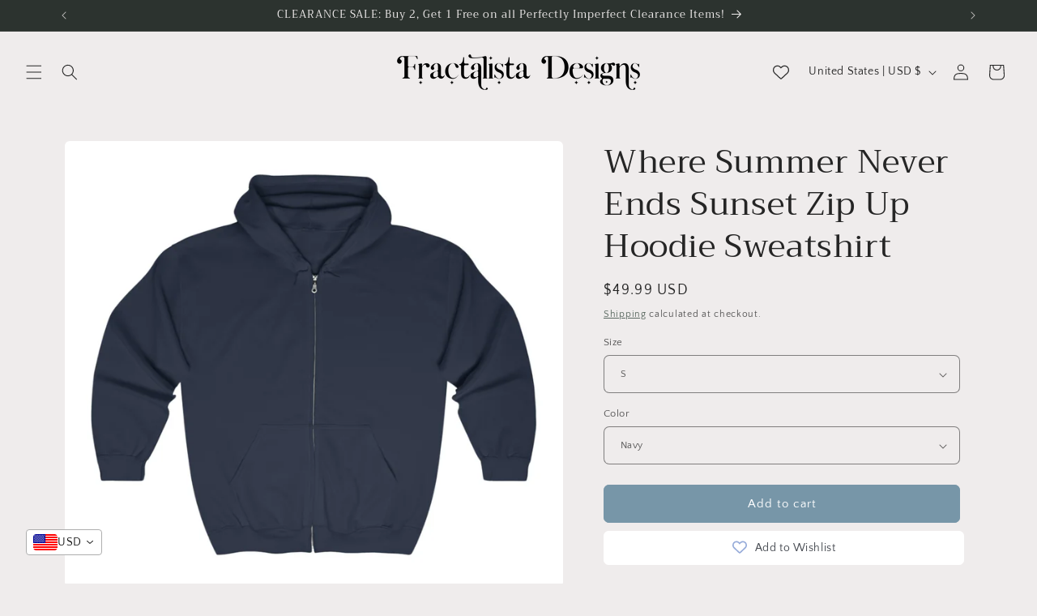

--- FILE ---
content_type: text/html; charset=utf-8
request_url: https://fractalistadesigns.com/products/where-summer-never-ends-sunset-zip-up-hoodie-sweatshirt
body_size: 55731
content:
<!doctype html>
<html class="no-js" lang="en">
  <head>
    <!-- Start NB Pixel Snippet -->
<script>
!(function (e, n, t, i, p, a, s) {
  e[i] ||
    (((p = e[i] =
      function () {
        p.process ? p.process.apply(p, arguments) : p.queue.push(arguments);
      }).queue = []),
    (p.t = +new Date()),
    ((a = n.createElement(t)).async = 1),
    (a.src = 'https://static.newsbreak.com/business/tracking/nbpixel.js?t=' + 864e5 * Math.ceil(new Date() / 864e5)),
    (s = n.getElementsByTagName(t)[0]).parentNode.insertBefore(a, s));
})(window, document, 'script', 'nbpix'),
  nbpix('init', 'ID-1834695766297935874'),
  nbpix('event', 'pageload');
</script>
<!-- End NB Pixel Snippet -->
 
<meta charset="utf-8">
    <meta http-equiv="X-UA-Compatible" content="IE=edge">
    <meta name="viewport" content="width=device-width,initial-scale=1">
    <meta name="theme-color" content="">
    <link rel="canonical" href="https://fractalistadesigns.com/products/where-summer-never-ends-sunset-zip-up-hoodie-sweatshirt"><link rel="icon" type="image/png" href="//fractalistadesigns.com/cdn/shop/files/favicon_initials_png_9dd738e8-b519-4a62-8530-66a512fefadc.png?crop=center&height=32&v=1720207154&width=32"><link rel="preconnect" href="https://fonts.shopifycdn.com" crossorigin><title>
      Where Summer Never Ends Sunset Zip Up Hoodie Sweatshirt
 &ndash; Fractalista Designs</title>

    
      <meta name="description" content="Elevate your beachy style with our Sunset Hoodie, a zip-up jacket that captures the essence of a mesmerizing sunset. This women&#39;s sweatshirt is perfect for those who love the coastal vibes and crave a trendy yet relaxed look. Designed as part of our Coconut Girl Clothes collection, it offers a touch of preppy sophistic">
    

    

<meta property="og:site_name" content="Fractalista Designs">
<meta property="og:url" content="https://fractalistadesigns.com/products/where-summer-never-ends-sunset-zip-up-hoodie-sweatshirt">
<meta property="og:title" content="Where Summer Never Ends Sunset Zip Up Hoodie Sweatshirt">
<meta property="og:type" content="product">
<meta property="og:description" content="Elevate your beachy style with our Sunset Hoodie, a zip-up jacket that captures the essence of a mesmerizing sunset. This women&#39;s sweatshirt is perfect for those who love the coastal vibes and crave a trendy yet relaxed look. Designed as part of our Coconut Girl Clothes collection, it offers a touch of preppy sophistic"><meta property="og:image" content="http://fractalistadesigns.com/cdn/shop/files/13_2a6d14d7-e4c8-48f4-b3a8-643c27b0bbcf.png?v=1690594371">
  <meta property="og:image:secure_url" content="https://fractalistadesigns.com/cdn/shop/files/13_2a6d14d7-e4c8-48f4-b3a8-643c27b0bbcf.png?v=1690594371">
  <meta property="og:image:width" content="2000">
  <meta property="og:image:height" content="2000"><meta property="og:price:amount" content="49.99">
  <meta property="og:price:currency" content="USD"><meta name="twitter:card" content="summary_large_image">
<meta name="twitter:title" content="Where Summer Never Ends Sunset Zip Up Hoodie Sweatshirt">
<meta name="twitter:description" content="Elevate your beachy style with our Sunset Hoodie, a zip-up jacket that captures the essence of a mesmerizing sunset. This women&#39;s sweatshirt is perfect for those who love the coastal vibes and crave a trendy yet relaxed look. Designed as part of our Coconut Girl Clothes collection, it offers a touch of preppy sophistic">


    <script src="//fractalistadesigns.com/cdn/shop/t/3/assets/constants.js?v=58251544750838685771708320157" defer="defer"></script>
    <script src="//fractalistadesigns.com/cdn/shop/t/3/assets/pubsub.js?v=158357773527763999511708320157" defer="defer"></script>
    <script src="//fractalistadesigns.com/cdn/shop/t/3/assets/global.js?v=37284204640041572741708320157" defer="defer"></script><script src="//fractalistadesigns.com/cdn/shop/t/3/assets/animations.js?v=88693664871331136111708320156" defer="defer"></script><script>window.performance && window.performance.mark && window.performance.mark('shopify.content_for_header.start');</script><meta name="google-site-verification" content="lOSLxlJonLqIr6NTRUCXQfy1OwPazBsMDf6u24YcegQ">
<meta id="shopify-digital-wallet" name="shopify-digital-wallet" content="/22533901/digital_wallets/dialog">
<meta name="shopify-checkout-api-token" content="39085e7584c2064b9abe601e8994f277">
<meta id="in-context-paypal-metadata" data-shop-id="22533901" data-venmo-supported="false" data-environment="production" data-locale="en_US" data-paypal-v4="true" data-currency="USD">
<link rel="alternate" type="application/json+oembed" href="https://fractalistadesigns.com/products/where-summer-never-ends-sunset-zip-up-hoodie-sweatshirt.oembed">
<script async="async" src="/checkouts/internal/preloads.js?locale=en-US"></script>
<link rel="preconnect" href="https://shop.app" crossorigin="anonymous">
<script async="async" src="https://shop.app/checkouts/internal/preloads.js?locale=en-US&shop_id=22533901" crossorigin="anonymous"></script>
<script id="apple-pay-shop-capabilities" type="application/json">{"shopId":22533901,"countryCode":"US","currencyCode":"USD","merchantCapabilities":["supports3DS"],"merchantId":"gid:\/\/shopify\/Shop\/22533901","merchantName":"Fractalista Designs","requiredBillingContactFields":["postalAddress","email"],"requiredShippingContactFields":["postalAddress","email"],"shippingType":"shipping","supportedNetworks":["visa","masterCard","amex","discover","elo","jcb"],"total":{"type":"pending","label":"Fractalista Designs","amount":"1.00"},"shopifyPaymentsEnabled":true,"supportsSubscriptions":true}</script>
<script id="shopify-features" type="application/json">{"accessToken":"39085e7584c2064b9abe601e8994f277","betas":["rich-media-storefront-analytics"],"domain":"fractalistadesigns.com","predictiveSearch":true,"shopId":22533901,"locale":"en"}</script>
<script>var Shopify = Shopify || {};
Shopify.shop = "fractalistadesigns.myshopify.com";
Shopify.locale = "en";
Shopify.currency = {"active":"USD","rate":"1.0"};
Shopify.country = "US";
Shopify.theme = {"name":"Craft","id":165824856383,"schema_name":"Craft","schema_version":"13.0.1","theme_store_id":1368,"role":"main"};
Shopify.theme.handle = "null";
Shopify.theme.style = {"id":null,"handle":null};
Shopify.cdnHost = "fractalistadesigns.com/cdn";
Shopify.routes = Shopify.routes || {};
Shopify.routes.root = "/";</script>
<script type="module">!function(o){(o.Shopify=o.Shopify||{}).modules=!0}(window);</script>
<script>!function(o){function n(){var o=[];function n(){o.push(Array.prototype.slice.apply(arguments))}return n.q=o,n}var t=o.Shopify=o.Shopify||{};t.loadFeatures=n(),t.autoloadFeatures=n()}(window);</script>
<script>
  window.ShopifyPay = window.ShopifyPay || {};
  window.ShopifyPay.apiHost = "shop.app\/pay";
  window.ShopifyPay.redirectState = null;
</script>
<script id="shop-js-analytics" type="application/json">{"pageType":"product"}</script>
<script defer="defer" async type="module" src="//fractalistadesigns.com/cdn/shopifycloud/shop-js/modules/v2/client.init-shop-cart-sync_BT-GjEfc.en.esm.js"></script>
<script defer="defer" async type="module" src="//fractalistadesigns.com/cdn/shopifycloud/shop-js/modules/v2/chunk.common_D58fp_Oc.esm.js"></script>
<script defer="defer" async type="module" src="//fractalistadesigns.com/cdn/shopifycloud/shop-js/modules/v2/chunk.modal_xMitdFEc.esm.js"></script>
<script type="module">
  await import("//fractalistadesigns.com/cdn/shopifycloud/shop-js/modules/v2/client.init-shop-cart-sync_BT-GjEfc.en.esm.js");
await import("//fractalistadesigns.com/cdn/shopifycloud/shop-js/modules/v2/chunk.common_D58fp_Oc.esm.js");
await import("//fractalistadesigns.com/cdn/shopifycloud/shop-js/modules/v2/chunk.modal_xMitdFEc.esm.js");

  window.Shopify.SignInWithShop?.initShopCartSync?.({"fedCMEnabled":true,"windoidEnabled":true});

</script>
<script defer="defer" async type="module" src="//fractalistadesigns.com/cdn/shopifycloud/shop-js/modules/v2/client.payment-terms_Ci9AEqFq.en.esm.js"></script>
<script defer="defer" async type="module" src="//fractalistadesigns.com/cdn/shopifycloud/shop-js/modules/v2/chunk.common_D58fp_Oc.esm.js"></script>
<script defer="defer" async type="module" src="//fractalistadesigns.com/cdn/shopifycloud/shop-js/modules/v2/chunk.modal_xMitdFEc.esm.js"></script>
<script type="module">
  await import("//fractalistadesigns.com/cdn/shopifycloud/shop-js/modules/v2/client.payment-terms_Ci9AEqFq.en.esm.js");
await import("//fractalistadesigns.com/cdn/shopifycloud/shop-js/modules/v2/chunk.common_D58fp_Oc.esm.js");
await import("//fractalistadesigns.com/cdn/shopifycloud/shop-js/modules/v2/chunk.modal_xMitdFEc.esm.js");

  
</script>
<script>
  window.Shopify = window.Shopify || {};
  if (!window.Shopify.featureAssets) window.Shopify.featureAssets = {};
  window.Shopify.featureAssets['shop-js'] = {"shop-cart-sync":["modules/v2/client.shop-cart-sync_DZOKe7Ll.en.esm.js","modules/v2/chunk.common_D58fp_Oc.esm.js","modules/v2/chunk.modal_xMitdFEc.esm.js"],"init-fed-cm":["modules/v2/client.init-fed-cm_B6oLuCjv.en.esm.js","modules/v2/chunk.common_D58fp_Oc.esm.js","modules/v2/chunk.modal_xMitdFEc.esm.js"],"shop-cash-offers":["modules/v2/client.shop-cash-offers_D2sdYoxE.en.esm.js","modules/v2/chunk.common_D58fp_Oc.esm.js","modules/v2/chunk.modal_xMitdFEc.esm.js"],"shop-login-button":["modules/v2/client.shop-login-button_QeVjl5Y3.en.esm.js","modules/v2/chunk.common_D58fp_Oc.esm.js","modules/v2/chunk.modal_xMitdFEc.esm.js"],"pay-button":["modules/v2/client.pay-button_DXTOsIq6.en.esm.js","modules/v2/chunk.common_D58fp_Oc.esm.js","modules/v2/chunk.modal_xMitdFEc.esm.js"],"shop-button":["modules/v2/client.shop-button_DQZHx9pm.en.esm.js","modules/v2/chunk.common_D58fp_Oc.esm.js","modules/v2/chunk.modal_xMitdFEc.esm.js"],"avatar":["modules/v2/client.avatar_BTnouDA3.en.esm.js"],"init-windoid":["modules/v2/client.init-windoid_CR1B-cfM.en.esm.js","modules/v2/chunk.common_D58fp_Oc.esm.js","modules/v2/chunk.modal_xMitdFEc.esm.js"],"init-shop-for-new-customer-accounts":["modules/v2/client.init-shop-for-new-customer-accounts_C_vY_xzh.en.esm.js","modules/v2/client.shop-login-button_QeVjl5Y3.en.esm.js","modules/v2/chunk.common_D58fp_Oc.esm.js","modules/v2/chunk.modal_xMitdFEc.esm.js"],"init-shop-email-lookup-coordinator":["modules/v2/client.init-shop-email-lookup-coordinator_BI7n9ZSv.en.esm.js","modules/v2/chunk.common_D58fp_Oc.esm.js","modules/v2/chunk.modal_xMitdFEc.esm.js"],"init-shop-cart-sync":["modules/v2/client.init-shop-cart-sync_BT-GjEfc.en.esm.js","modules/v2/chunk.common_D58fp_Oc.esm.js","modules/v2/chunk.modal_xMitdFEc.esm.js"],"shop-toast-manager":["modules/v2/client.shop-toast-manager_DiYdP3xc.en.esm.js","modules/v2/chunk.common_D58fp_Oc.esm.js","modules/v2/chunk.modal_xMitdFEc.esm.js"],"init-customer-accounts":["modules/v2/client.init-customer-accounts_D9ZNqS-Q.en.esm.js","modules/v2/client.shop-login-button_QeVjl5Y3.en.esm.js","modules/v2/chunk.common_D58fp_Oc.esm.js","modules/v2/chunk.modal_xMitdFEc.esm.js"],"init-customer-accounts-sign-up":["modules/v2/client.init-customer-accounts-sign-up_iGw4briv.en.esm.js","modules/v2/client.shop-login-button_QeVjl5Y3.en.esm.js","modules/v2/chunk.common_D58fp_Oc.esm.js","modules/v2/chunk.modal_xMitdFEc.esm.js"],"shop-follow-button":["modules/v2/client.shop-follow-button_CqMgW2wH.en.esm.js","modules/v2/chunk.common_D58fp_Oc.esm.js","modules/v2/chunk.modal_xMitdFEc.esm.js"],"checkout-modal":["modules/v2/client.checkout-modal_xHeaAweL.en.esm.js","modules/v2/chunk.common_D58fp_Oc.esm.js","modules/v2/chunk.modal_xMitdFEc.esm.js"],"shop-login":["modules/v2/client.shop-login_D91U-Q7h.en.esm.js","modules/v2/chunk.common_D58fp_Oc.esm.js","modules/v2/chunk.modal_xMitdFEc.esm.js"],"lead-capture":["modules/v2/client.lead-capture_BJmE1dJe.en.esm.js","modules/v2/chunk.common_D58fp_Oc.esm.js","modules/v2/chunk.modal_xMitdFEc.esm.js"],"payment-terms":["modules/v2/client.payment-terms_Ci9AEqFq.en.esm.js","modules/v2/chunk.common_D58fp_Oc.esm.js","modules/v2/chunk.modal_xMitdFEc.esm.js"]};
</script>
<script>(function() {
  var isLoaded = false;
  function asyncLoad() {
    if (isLoaded) return;
    isLoaded = true;
    var urls = ["\/\/shopify.privy.com\/widget.js?shop=fractalistadesigns.myshopify.com","\/\/static.zotabox.com\/d\/f\/dfc18ae6c62a6d91d2c26d01124adad1\/widgets.js?shop=fractalistadesigns.myshopify.com"];
    for (var i = 0; i < urls.length; i++) {
      var s = document.createElement('script');
      s.type = 'text/javascript';
      s.async = true;
      s.src = urls[i];
      var x = document.getElementsByTagName('script')[0];
      x.parentNode.insertBefore(s, x);
    }
  };
  if(window.attachEvent) {
    window.attachEvent('onload', asyncLoad);
  } else {
    window.addEventListener('load', asyncLoad, false);
  }
})();</script>
<script id="__st">var __st={"a":22533901,"offset":-28800,"reqid":"8a5cff66-b937-4267-bb07-a2646ce59be1-1769354408","pageurl":"fractalistadesigns.com\/products\/where-summer-never-ends-sunset-zip-up-hoodie-sweatshirt","u":"33cd7cd83f8a","p":"product","rtyp":"product","rid":8587121295679};</script>
<script>window.ShopifyPaypalV4VisibilityTracking = true;</script>
<script id="captcha-bootstrap">!function(){'use strict';const t='contact',e='account',n='new_comment',o=[[t,t],['blogs',n],['comments',n],[t,'customer']],c=[[e,'customer_login'],[e,'guest_login'],[e,'recover_customer_password'],[e,'create_customer']],r=t=>t.map((([t,e])=>`form[action*='/${t}']:not([data-nocaptcha='true']) input[name='form_type'][value='${e}']`)).join(','),a=t=>()=>t?[...document.querySelectorAll(t)].map((t=>t.form)):[];function s(){const t=[...o],e=r(t);return a(e)}const i='password',u='form_key',d=['recaptcha-v3-token','g-recaptcha-response','h-captcha-response',i],f=()=>{try{return window.sessionStorage}catch{return}},m='__shopify_v',_=t=>t.elements[u];function p(t,e,n=!1){try{const o=window.sessionStorage,c=JSON.parse(o.getItem(e)),{data:r}=function(t){const{data:e,action:n}=t;return t[m]||n?{data:e,action:n}:{data:t,action:n}}(c);for(const[e,n]of Object.entries(r))t.elements[e]&&(t.elements[e].value=n);n&&o.removeItem(e)}catch(o){console.error('form repopulation failed',{error:o})}}const l='form_type',E='cptcha';function T(t){t.dataset[E]=!0}const w=window,h=w.document,L='Shopify',v='ce_forms',y='captcha';let A=!1;((t,e)=>{const n=(g='f06e6c50-85a8-45c8-87d0-21a2b65856fe',I='https://cdn.shopify.com/shopifycloud/storefront-forms-hcaptcha/ce_storefront_forms_captcha_hcaptcha.v1.5.2.iife.js',D={infoText:'Protected by hCaptcha',privacyText:'Privacy',termsText:'Terms'},(t,e,n)=>{const o=w[L][v],c=o.bindForm;if(c)return c(t,g,e,D).then(n);var r;o.q.push([[t,g,e,D],n]),r=I,A||(h.body.append(Object.assign(h.createElement('script'),{id:'captcha-provider',async:!0,src:r})),A=!0)});var g,I,D;w[L]=w[L]||{},w[L][v]=w[L][v]||{},w[L][v].q=[],w[L][y]=w[L][y]||{},w[L][y].protect=function(t,e){n(t,void 0,e),T(t)},Object.freeze(w[L][y]),function(t,e,n,w,h,L){const[v,y,A,g]=function(t,e,n){const i=e?o:[],u=t?c:[],d=[...i,...u],f=r(d),m=r(i),_=r(d.filter((([t,e])=>n.includes(e))));return[a(f),a(m),a(_),s()]}(w,h,L),I=t=>{const e=t.target;return e instanceof HTMLFormElement?e:e&&e.form},D=t=>v().includes(t);t.addEventListener('submit',(t=>{const e=I(t);if(!e)return;const n=D(e)&&!e.dataset.hcaptchaBound&&!e.dataset.recaptchaBound,o=_(e),c=g().includes(e)&&(!o||!o.value);(n||c)&&t.preventDefault(),c&&!n&&(function(t){try{if(!f())return;!function(t){const e=f();if(!e)return;const n=_(t);if(!n)return;const o=n.value;o&&e.removeItem(o)}(t);const e=Array.from(Array(32),(()=>Math.random().toString(36)[2])).join('');!function(t,e){_(t)||t.append(Object.assign(document.createElement('input'),{type:'hidden',name:u})),t.elements[u].value=e}(t,e),function(t,e){const n=f();if(!n)return;const o=[...t.querySelectorAll(`input[type='${i}']`)].map((({name:t})=>t)),c=[...d,...o],r={};for(const[a,s]of new FormData(t).entries())c.includes(a)||(r[a]=s);n.setItem(e,JSON.stringify({[m]:1,action:t.action,data:r}))}(t,e)}catch(e){console.error('failed to persist form',e)}}(e),e.submit())}));const S=(t,e)=>{t&&!t.dataset[E]&&(n(t,e.some((e=>e===t))),T(t))};for(const o of['focusin','change'])t.addEventListener(o,(t=>{const e=I(t);D(e)&&S(e,y())}));const B=e.get('form_key'),M=e.get(l),P=B&&M;t.addEventListener('DOMContentLoaded',(()=>{const t=y();if(P)for(const e of t)e.elements[l].value===M&&p(e,B);[...new Set([...A(),...v().filter((t=>'true'===t.dataset.shopifyCaptcha))])].forEach((e=>S(e,t)))}))}(h,new URLSearchParams(w.location.search),n,t,e,['guest_login'])})(!0,!0)}();</script>
<script integrity="sha256-4kQ18oKyAcykRKYeNunJcIwy7WH5gtpwJnB7kiuLZ1E=" data-source-attribution="shopify.loadfeatures" defer="defer" src="//fractalistadesigns.com/cdn/shopifycloud/storefront/assets/storefront/load_feature-a0a9edcb.js" crossorigin="anonymous"></script>
<script crossorigin="anonymous" defer="defer" src="//fractalistadesigns.com/cdn/shopifycloud/storefront/assets/shopify_pay/storefront-65b4c6d7.js?v=20250812"></script>
<script data-source-attribution="shopify.dynamic_checkout.dynamic.init">var Shopify=Shopify||{};Shopify.PaymentButton=Shopify.PaymentButton||{isStorefrontPortableWallets:!0,init:function(){window.Shopify.PaymentButton.init=function(){};var t=document.createElement("script");t.src="https://fractalistadesigns.com/cdn/shopifycloud/portable-wallets/latest/portable-wallets.en.js",t.type="module",document.head.appendChild(t)}};
</script>
<script data-source-attribution="shopify.dynamic_checkout.buyer_consent">
  function portableWalletsHideBuyerConsent(e){var t=document.getElementById("shopify-buyer-consent"),n=document.getElementById("shopify-subscription-policy-button");t&&n&&(t.classList.add("hidden"),t.setAttribute("aria-hidden","true"),n.removeEventListener("click",e))}function portableWalletsShowBuyerConsent(e){var t=document.getElementById("shopify-buyer-consent"),n=document.getElementById("shopify-subscription-policy-button");t&&n&&(t.classList.remove("hidden"),t.removeAttribute("aria-hidden"),n.addEventListener("click",e))}window.Shopify?.PaymentButton&&(window.Shopify.PaymentButton.hideBuyerConsent=portableWalletsHideBuyerConsent,window.Shopify.PaymentButton.showBuyerConsent=portableWalletsShowBuyerConsent);
</script>
<script data-source-attribution="shopify.dynamic_checkout.cart.bootstrap">document.addEventListener("DOMContentLoaded",(function(){function t(){return document.querySelector("shopify-accelerated-checkout-cart, shopify-accelerated-checkout")}if(t())Shopify.PaymentButton.init();else{new MutationObserver((function(e,n){t()&&(Shopify.PaymentButton.init(),n.disconnect())})).observe(document.body,{childList:!0,subtree:!0})}}));
</script>
<link id="shopify-accelerated-checkout-styles" rel="stylesheet" media="screen" href="https://fractalistadesigns.com/cdn/shopifycloud/portable-wallets/latest/accelerated-checkout-backwards-compat.css" crossorigin="anonymous">
<style id="shopify-accelerated-checkout-cart">
        #shopify-buyer-consent {
  margin-top: 1em;
  display: inline-block;
  width: 100%;
}

#shopify-buyer-consent.hidden {
  display: none;
}

#shopify-subscription-policy-button {
  background: none;
  border: none;
  padding: 0;
  text-decoration: underline;
  font-size: inherit;
  cursor: pointer;
}

#shopify-subscription-policy-button::before {
  box-shadow: none;
}

      </style>
<script id="sections-script" data-sections="header" defer="defer" src="//fractalistadesigns.com/cdn/shop/t/3/compiled_assets/scripts.js?v=1905"></script>
<script>window.performance && window.performance.mark && window.performance.mark('shopify.content_for_header.end');</script>


    <style data-shopify>
      @font-face {
  font-family: "Quattrocento Sans";
  font-weight: 400;
  font-style: normal;
  font-display: swap;
  src: url("//fractalistadesigns.com/cdn/fonts/quattrocento_sans/quattrocentosans_n4.ce5e9bf514e68f53bdd875976847cf755c702eaa.woff2") format("woff2"),
       url("//fractalistadesigns.com/cdn/fonts/quattrocento_sans/quattrocentosans_n4.44bbfb57d228eb8bb083d1f98e7d96e16137abce.woff") format("woff");
}

      @font-face {
  font-family: "Quattrocento Sans";
  font-weight: 700;
  font-style: normal;
  font-display: swap;
  src: url("//fractalistadesigns.com/cdn/fonts/quattrocento_sans/quattrocentosans_n7.bdda9092621b2e3b4284b12e8f0c092969b176c1.woff2") format("woff2"),
       url("//fractalistadesigns.com/cdn/fonts/quattrocento_sans/quattrocentosans_n7.3f8ab2a91343269966c4aa4831bcd588e7ce07b9.woff") format("woff");
}

      @font-face {
  font-family: "Quattrocento Sans";
  font-weight: 400;
  font-style: italic;
  font-display: swap;
  src: url("//fractalistadesigns.com/cdn/fonts/quattrocento_sans/quattrocentosans_i4.4f70b1e78f59fa1468e3436ab863ff0bf71e71bb.woff2") format("woff2"),
       url("//fractalistadesigns.com/cdn/fonts/quattrocento_sans/quattrocentosans_i4.b695efef5d957af404945574b7239740f79b899f.woff") format("woff");
}

      @font-face {
  font-family: "Quattrocento Sans";
  font-weight: 700;
  font-style: italic;
  font-display: swap;
  src: url("//fractalistadesigns.com/cdn/fonts/quattrocento_sans/quattrocentosans_i7.49d754c8032546c24062cf385f8660abbb11ef1e.woff2") format("woff2"),
       url("//fractalistadesigns.com/cdn/fonts/quattrocento_sans/quattrocentosans_i7.567b0b818999022d5a9ccb99542d8ff8cdb497df.woff") format("woff");
}

      @font-face {
  font-family: Trirong;
  font-weight: 400;
  font-style: normal;
  font-display: swap;
  src: url("//fractalistadesigns.com/cdn/fonts/trirong/trirong_n4.46b40419aaa69bf77077c3108d75dad5a0318d4b.woff2") format("woff2"),
       url("//fractalistadesigns.com/cdn/fonts/trirong/trirong_n4.97753898e63cd7e164ad614681eba2c7fe577190.woff") format("woff");
}


      
        :root,
        .color-scheme-1 {
          --color-background: 239,236,236;
        
          --gradient-background: #efecec;
        

        

        --color-foreground: 37,37,37;
        --color-background-contrast: 181,167,167;
        --color-shadow: 37,37,37;
        --color-button: 119,150,168;
        --color-button-text: 255,255,255;
        --color-secondary-button: 239,236,236;
        --color-secondary-button-text: 63,81,71;
        --color-link: 63,81,71;
        --color-badge-foreground: 37,37,37;
        --color-badge-background: 239,236,236;
        --color-badge-border: 37,37,37;
        --payment-terms-background-color: rgb(239 236 236);
      }
      
        
        .color-scheme-2 {
          --color-background: 255,255,255;
        
          --gradient-background: #ffffff;
        

        

        --color-foreground: 37,37,37;
        --color-background-contrast: 191,191,191;
        --color-shadow: 37,37,37;
        --color-button: 37,37,37;
        --color-button-text: 255,255,255;
        --color-secondary-button: 255,255,255;
        --color-secondary-button-text: 37,37,37;
        --color-link: 37,37,37;
        --color-badge-foreground: 37,37,37;
        --color-badge-background: 255,255,255;
        --color-badge-border: 37,37,37;
        --payment-terms-background-color: rgb(255 255 255);
      }
      
        
        .color-scheme-3 {
          --color-background: 113,106,86;
        
          --gradient-background: #716a56;
        

        

        --color-foreground: 239,236,236;
        --color-background-contrast: 41,38,31;
        --color-shadow: 37,37,37;
        --color-button: 239,236,236;
        --color-button-text: 113,106,86;
        --color-secondary-button: 113,106,86;
        --color-secondary-button-text: 239,236,236;
        --color-link: 239,236,236;
        --color-badge-foreground: 239,236,236;
        --color-badge-background: 113,106,86;
        --color-badge-border: 239,236,236;
        --payment-terms-background-color: rgb(113 106 86);
      }
      
        
        .color-scheme-4 {
          --color-background: 44,51,47;
        
          --gradient-background: #2c332f;
        

        

        --color-foreground: 239,236,236;
        --color-background-contrast: 56,65,60;
        --color-shadow: 37,37,37;
        --color-button: 239,236,236;
        --color-button-text: 44,51,47;
        --color-secondary-button: 44,51,47;
        --color-secondary-button-text: 239,236,236;
        --color-link: 239,236,236;
        --color-badge-foreground: 239,236,236;
        --color-badge-background: 44,51,47;
        --color-badge-border: 239,236,236;
        --payment-terms-background-color: rgb(44 51 47);
      }
      
        
        .color-scheme-5 {
          --color-background: 63,81,71;
        
          --gradient-background: #3f5147;
        

        

        --color-foreground: 239,236,236;
        --color-background-contrast: 7,9,8;
        --color-shadow: 37,37,37;
        --color-button: 239,236,236;
        --color-button-text: 63,81,71;
        --color-secondary-button: 63,81,71;
        --color-secondary-button-text: 239,236,236;
        --color-link: 239,236,236;
        --color-badge-foreground: 239,236,236;
        --color-badge-background: 63,81,71;
        --color-badge-border: 239,236,236;
        --payment-terms-background-color: rgb(63 81 71);
      }
      
        
        .color-scheme-ca13570e-b881-443c-a2e6-38ef979f977d {
          --color-background: 239,236,236;
        
          --gradient-background: #efecec;
        

        

        --color-foreground: 37,37,37;
        --color-background-contrast: 181,167,167;
        --color-shadow: 37,37,37;
        --color-button: 119,150,168;
        --color-button-text: 255,255,255;
        --color-secondary-button: 239,236,236;
        --color-secondary-button-text: 119,150,168;
        --color-link: 119,150,168;
        --color-badge-foreground: 37,37,37;
        --color-badge-background: 239,236,236;
        --color-badge-border: 37,37,37;
        --payment-terms-background-color: rgb(239 236 236);
      }
      

      body, .color-scheme-1, .color-scheme-2, .color-scheme-3, .color-scheme-4, .color-scheme-5, .color-scheme-ca13570e-b881-443c-a2e6-38ef979f977d {
        color: rgba(var(--color-foreground), 0.75);
        background-color: rgb(var(--color-background));
      }

      :root {
        --font-body-family: "Quattrocento Sans", sans-serif;
        --font-body-style: normal;
        --font-body-weight: 400;
        --font-body-weight-bold: 700;

        --font-heading-family: Trirong, serif;
        --font-heading-style: normal;
        --font-heading-weight: 400;

        --font-body-scale: 1.0;
        --font-heading-scale: 1.0;

        --media-padding: px;
        --media-border-opacity: 0.1;
        --media-border-width: 0px;
        --media-radius: 6px;
        --media-shadow-opacity: 0.0;
        --media-shadow-horizontal-offset: 0px;
        --media-shadow-vertical-offset: 4px;
        --media-shadow-blur-radius: 5px;
        --media-shadow-visible: 0;

        --page-width: 120rem;
        --page-width-margin: 0rem;

        --product-card-image-padding: 0.0rem;
        --product-card-corner-radius: 0.6rem;
        --product-card-text-alignment: left;
        --product-card-border-width: 0.1rem;
        --product-card-border-opacity: 0.1;
        --product-card-shadow-opacity: 0.0;
        --product-card-shadow-visible: 0;
        --product-card-shadow-horizontal-offset: 0.0rem;
        --product-card-shadow-vertical-offset: 0.4rem;
        --product-card-shadow-blur-radius: 0.5rem;

        --collection-card-image-padding: 0.0rem;
        --collection-card-corner-radius: 0.6rem;
        --collection-card-text-alignment: left;
        --collection-card-border-width: 0.1rem;
        --collection-card-border-opacity: 0.1;
        --collection-card-shadow-opacity: 0.0;
        --collection-card-shadow-visible: 0;
        --collection-card-shadow-horizontal-offset: 0.0rem;
        --collection-card-shadow-vertical-offset: 0.4rem;
        --collection-card-shadow-blur-radius: 0.5rem;

        --blog-card-image-padding: 0.0rem;
        --blog-card-corner-radius: 0.6rem;
        --blog-card-text-alignment: left;
        --blog-card-border-width: 0.1rem;
        --blog-card-border-opacity: 0.1;
        --blog-card-shadow-opacity: 0.0;
        --blog-card-shadow-visible: 0;
        --blog-card-shadow-horizontal-offset: 0.0rem;
        --blog-card-shadow-vertical-offset: 0.4rem;
        --blog-card-shadow-blur-radius: 0.5rem;

        --badge-corner-radius: 0.6rem;

        --popup-border-width: 1px;
        --popup-border-opacity: 0.5;
        --popup-corner-radius: 6px;
        --popup-shadow-opacity: 0.0;
        --popup-shadow-horizontal-offset: 0px;
        --popup-shadow-vertical-offset: 4px;
        --popup-shadow-blur-radius: 5px;

        --drawer-border-width: 1px;
        --drawer-border-opacity: 0.1;
        --drawer-shadow-opacity: 0.0;
        --drawer-shadow-horizontal-offset: 0px;
        --drawer-shadow-vertical-offset: 4px;
        --drawer-shadow-blur-radius: 5px;

        --spacing-sections-desktop: 0px;
        --spacing-sections-mobile: 0px;

        --grid-desktop-vertical-spacing: 20px;
        --grid-desktop-horizontal-spacing: 20px;
        --grid-mobile-vertical-spacing: 10px;
        --grid-mobile-horizontal-spacing: 10px;

        --text-boxes-border-opacity: 0.1;
        --text-boxes-border-width: 0px;
        --text-boxes-radius: 6px;
        --text-boxes-shadow-opacity: 0.0;
        --text-boxes-shadow-visible: 0;
        --text-boxes-shadow-horizontal-offset: 0px;
        --text-boxes-shadow-vertical-offset: 4px;
        --text-boxes-shadow-blur-radius: 5px;

        --buttons-radius: 6px;
        --buttons-radius-outset: 7px;
        --buttons-border-width: 1px;
        --buttons-border-opacity: 1.0;
        --buttons-shadow-opacity: 0.0;
        --buttons-shadow-visible: 0;
        --buttons-shadow-horizontal-offset: 0px;
        --buttons-shadow-vertical-offset: 4px;
        --buttons-shadow-blur-radius: 5px;
        --buttons-border-offset: 0.3px;

        --inputs-radius: 6px;
        --inputs-border-width: 1px;
        --inputs-border-opacity: 0.55;
        --inputs-shadow-opacity: 0.0;
        --inputs-shadow-horizontal-offset: 0px;
        --inputs-margin-offset: 0px;
        --inputs-shadow-vertical-offset: 4px;
        --inputs-shadow-blur-radius: 5px;
        --inputs-radius-outset: 7px;

        --variant-pills-radius: 40px;
        --variant-pills-border-width: 1px;
        --variant-pills-border-opacity: 0.55;
        --variant-pills-shadow-opacity: 0.0;
        --variant-pills-shadow-horizontal-offset: 0px;
        --variant-pills-shadow-vertical-offset: 4px;
        --variant-pills-shadow-blur-radius: 5px;
      }

      *,
      *::before,
      *::after {
        box-sizing: inherit;
      }

      html {
        box-sizing: border-box;
        font-size: calc(var(--font-body-scale) * 62.5%);
        height: 100%;
      }

      body {
        display: grid;
        grid-template-rows: auto auto 1fr auto;
        grid-template-columns: 100%;
        min-height: 100%;
        margin: 0;
        font-size: 1.5rem;
        letter-spacing: 0.06rem;
        line-height: calc(1 + 0.8 / var(--font-body-scale));
        font-family: var(--font-body-family);
        font-style: var(--font-body-style);
        font-weight: var(--font-body-weight);
      }

      @media screen and (min-width: 750px) {
        body {
          font-size: 1.6rem;
        }
      }
    </style>

    <link href="//fractalistadesigns.com/cdn/shop/t/3/assets/base.css?v=118744887125219411331708638001" rel="stylesheet" type="text/css" media="all" />
<link rel="preload" as="font" href="//fractalistadesigns.com/cdn/fonts/quattrocento_sans/quattrocentosans_n4.ce5e9bf514e68f53bdd875976847cf755c702eaa.woff2" type="font/woff2" crossorigin><link rel="preload" as="font" href="//fractalistadesigns.com/cdn/fonts/trirong/trirong_n4.46b40419aaa69bf77077c3108d75dad5a0318d4b.woff2" type="font/woff2" crossorigin><link href="//fractalistadesigns.com/cdn/shop/t/3/assets/component-localization-form.css?v=124545717069420038221708625703" rel="stylesheet" type="text/css" media="all" />
      <script src="//fractalistadesigns.com/cdn/shop/t/3/assets/localization-form.js?v=169565320306168926741708320157" defer="defer"></script><link
        rel="stylesheet"
        href="//fractalistadesigns.com/cdn/shop/t/3/assets/component-predictive-search.css?v=118923337488134913561708320156"
        media="print"
        onload="this.media='all'"
      ><script>
      document.documentElement.className = document.documentElement.className.replace('no-js', 'js');
      if (Shopify.designMode) {
        document.documentElement.classList.add('shopify-design-mode');
      }
    </script>
  


    

    

    
  
<!-- BEGIN app block: shopify://apps/vitals/blocks/app-embed/aeb48102-2a5a-4f39-bdbd-d8d49f4e20b8 --><link rel="preconnect" href="https://appsolve.io/" /><link rel="preconnect" href="https://cdn-sf.vitals.app/" /><script data-ver="58" id="vtlsAebData" class="notranslate">window.vtlsLiquidData = window.vtlsLiquidData || {};window.vtlsLiquidData.buildId = 56644;

window.vtlsLiquidData.apiHosts = {
	...window.vtlsLiquidData.apiHosts,
	"1": "https://appsolve.io"
};
	window.vtlsLiquidData.moduleSettings = {"7":[],"9":[],"11":{"19":"Learn More","20":"I understand","21":"floating","22":"","23":"We use cookies to improve your experience and track website usage.","379":false,"511":"000000","512":"ffffff","513":"dddddd","514":"222222","536":"aeaeae","859":"hidden","860":"hidden","864":"We use cookies to improve your experience and track website usage.","865":"Accept","866":"aeaeae","867":"f2f2f2","868":"Decline","871":"outline","875":"dddddd"},"16":{"232":true,"245":"bottom","246":"top","247":"Add to Cart","411":true,"417":true,"418":true,"477":"automatic","478":"000000","479":"ffffff","489":true,"843":"ffffff","844":"7796A8","921":true,"922":true,"923":true,"924":"1","925":"1","952":"{\"cssVariables\":{\"traits\":{\"borderRadius\":{\"default\":\"6px\"}}}}","1021":true,"1110":false,"1154":0,"1155":true,"1156":true,"1157":false,"1158":0,"1159":false,"1160":false,"1161":false,"1162":false,"1163":false,"1182":false,"1183":true,"1184":"","1185":false},"17":{"41":"swing","42":"interval","43":5},"21":{"142":false,"143":"left","144":0,"145":0,"190":true,"216":"d0a4cd","217":false,"218":0,"219":0,"220":"center","248":true,"278":"ffffff","279":true,"280":"ffffff","281":"eaeaea","287":"reviews","288":"See more reviews","289":"Write a Review","290":"Share your experience","291":"Rating","292":"Name","293":"Review","294":"We'd love to see a picture","295":"Submit Review","296":"Cancel","297":"No reviews yet. Be the first to add a review.","333":15,"334":100,"335":10,"336":50,"410":true,"447":"Thank you for adding your review!","481":"{{ stars }} {{ averageRating }} ({{ totalReviews }} {{ reviewsTranslation }})","482":"{{ stars }} ({{ totalReviews }})","483":19,"484":18,"494":2,"504":"Only image file types are supported for upload","507":true,"508":"E-mail","510":"00a332","563":"The review could not be added. If the problem persists, please contact us.","598":"Store reply","688":"Customers from all over the world love our products!","689":"Happy Customers","691":true,"745":true,"746":"columns","747":true,"748":"d0a4cd","752":"Verified buyer","787":"columns","788":true,"793":"000000","794":"ffffff","846":"5e5e5e","877":"222222","878":"737373","879":"f7f7f7","880":"5e5e5e","948":1,"949":2,"951":"{}","994":"Our Customers Love Us","996":1,"1002":0,"1003":true,"1005":false,"1034":false,"1038":20,"1039":20,"1040":10,"1041":10,"1042":100,"1043":50,"1044":"columns","1045":true,"1046":"5e5e5e","1047":"5e5e5e","1048":"222222","1061":false,"1062":0,"1063":0,"1064":"Collected by","1065":"From {{reviews_count}} reviews","1067":true,"1068":false,"1069":true,"1070":true,"1072":"{}","1073":"left","1074":"center","1078":true,"1089":"{}","1090":0},"22":{"165":true,"193":"f31212","234":"Customers who bought this also bought","238":"center","323":"From","325":"Add to Cart","342":false,"406":true,"445":"Out of stock","486":"","675":"1,3,4,5,6,7","856":"ffffff","857":"f6f6f6","858":"4f4f4f","960":"{\"image\":{\"traits\":{\"aspectRatio\":{\"default\":\"1\\\/1\"}}},\"productTitle\":{\"traits\":{\"fontWeight\":{\"default\":\"600\"}}}}","1015":1,"1017":1,"1019":false,"1022":true},"24":{"93":10,"94":"e6a9e8","359":"545454","389":"An item in your cart is in high demand.","390":"Complete the order to make sure it’s yours!","502":false,"977":"{\"container\":{\"traits\":{\"margin\":{\"default\":\"5px 0 5px 0\"}}}}","1084":false,"1199":false,"1200":0},"26":{"97":"I have read, understood and agreed with your \u003ca target=\"_blank\" href=\"##terms_link##\" style=\"text-decoration:underline;\"\u003eterms and conditions\u003c\/a\u003e.","98":"You must read and accept the terms and conditions to checkout.","352":"https:\/\/fractalistadesigns.com\/policies\/terms-of-service"},"30":{"128":true,"129":true,"134":"1,2,3,4","136":true,"138":"Prices shown here are calculated in {{ visible_currency }}, but the final order will be paid in {{ default_currency }}.","139":false,"140":false,"141":true,"150":true,"151":"bottom_left","152":"bottom_left","168":99,"191":"ffffff","249":false,"298":false,"337":"ffffff","338":"f4f4f4","339":"111111","415":false,"459":true,"524":true,"609":14,"852":"f6f6f6"},"31":[],"48":{"469":true,"491":true,"588":true,"595":false,"603":"","605":"","606":"","781":true,"783":1,"876":0,"1076":true,"1105":0,"1198":false},"51":{"599":true,"604":true,"873":""},"57":{"710":"Wishlist","711":"Save your favorite products for later","712":"Add to Wishlist","713":"Added to Wishlist","714":true,"716":true,"717":"f31212","718":"From","719":"Add to cart","720":true,"721":"Out of stock","722":14,"766":"Share","767":"Share Wishlist","768":"Copy link","769":"Link copied","770":"Your Wishlist is empty. ","771":true,"772":"My Wishlist","778":"98adda","779":"ffffff","780":"43474e","791":"","792":"","801":true,"804":"000000","805":"FFFFFF","874":"header","889":"Added to cart","896":"light","897":"2A2A2A","898":20,"899":"121212","900":"FFFFFF","901":16,"990":6,"992":"{\"goToWishlistButton\": {\"traits\": {\"outlineColor\": {\"default\": \"#ffffff\"}, \"outlineBorderColor\": {\"default\": \"#ffffff\"}}}, \"addToWishlistButton\": {\"traits\": {\"filledColor\": {\"default\": \"#43474e\"}, \"filledBackgroundColor\": {\"default\": \"#ffffff\"}}}}","1189":false,"1195":"\/a\/page","1196":"\/a\/page","1206":false},"60":{"1095":"{}","1096":false}};

window.vtlsLiquidData.moduleFilters = {"57":{"products_ids":"12147411078,12147413062,12147505734,12162688454,12162710790,12162733382,12162743686,12163089158,12163092614,12163760710,16916217862,16918216710,17657954310,17660116998,17661984774,17696522246,17994743814,17995235334,17995792390,17996283910,21502263302,64495484934,71351959558,76436111366,98530000902,133891162118,133899059206,230631768070,230646579206,230646644742,1337885098062,1337898041422,1395321962574,1397553233998,1404785754190,1409945206862,1429195980878,1429198078030,1429216034894,1429217116238,2359407837262,2362046611534,2444367560782,3536799989838,3910096322638,3968854949966,3968867008590,3968907214926,3968926154830,3968949878862,4008204468302,4069973065806,4079951970382,4121724878926,4201820323918,4201868689486,4201915416654,4201945792590,4201954345038,4201995403342,4202013917262,4202032562254,4202040098894,4202054680654,4202117824590,4327176077390,4373489385550,4373560229966,4374113452110,4374119186510,4374132654158,4375466082382,4375469064270,4375527882830,4375592730702,4375671898190,4375679533134,4375769481294,4375812341838,4375820206158,4375826792526,4375830528078,4375834755150,4375846322254,4375899504718,4384380289102,4384398344270,4465855987790,4465867358286,4465870176334,4465873223758,4507971354702,4559353577550,4569552945230,4569612255310,4584083325006,4584084668494,4584593850446,4595858604110,4615632388174,4649410494542,4649495855182,4649646653518,4649736896590,4649742336078,4649769009230,4649784410190,4649813704782,4649822158926,4649834577998,4649838739534,4649845456974,4649851682894,4649856761934,4649893822542,4649897295950,4649899360334,4649912008782,4714189258830,4766274584654,4793741967438,4793748586574,4794228441166,4809857302606,4809859989582,4822663299150,4837679136846,4839167164494,4839169949774,4839172440142,4839186726990,4839187415118,4839201964110,4839203962958,4839205077070,4839207895118,4839209861198,4839211663438,4839218413646,4839230799950,4839231357006,4839235321934,4839236108366,4839237386318,4839238434894,4839239090254,4839239450702,4839240204366,4839240990798,4839243481166,4850892603470,4863637749838,4863641747534,4865276444750,4865278115918,4865278935118,4865279262798,4865281065038,4865282244686,4868721836110,4870183354446,4870550224974,4870580535374,4870715113550,4876292227150,4877632110670,4877640138830,4878090993742,4878123794510,4878124122190,4878124515406,4878124712014,4878124843086,4878125236302,4878125695054,4878125826126,4889363054670,4889378357326,4894110548046,4896908443726,4896912015438,4896913457230,4896915488846,4896917979214,4896930070606,4896939376718,4896948060238,4896953794638,4896959561806,4896963002446,4897385021518,4904807497806,4904810184782,4904826306638,4904826798158,4904828010574,4904837447758,4924517154894,4941650427982,4947966132302,4948030619726,4948032979022,4948034125902,4948066009166,6549128380494,6558150033486,6558177067086,6558223433806,6558227267662,6558230577230,6558297686094,6567915290702,6581888057422,6581890941006,6581907685454,6581914042446,6581924364366,6581959000142,6581962408014,6581964308558,6603768627278,6603775115342,6603795923022,6603796578382,6603807817806,6603808637006,6603823677518,6625531985998,6625535328334,6625541423182,6625545355342,6625550008398,6625554464846,6625560723534,6625563082830,6625564524622,6625567342670,6625574191182,6625577369678,6625580613710,6625583005774,6625584545870,6625588084814,6625592049742,6625594245198,6625640251470,6625925726286,6628579704910,6632743206990,6669678903374,6669688012878,6691416408142,6693069160526,6693069389902,6693099405390,6693103763534,6717480992846,6717481222222,6721795817550,6722146828366,6724620058702,6724622811214,6724627398734,6724628250702,6724630085710,6724633034830,6724638539854,6724645191758,6724646600782,6724647813198,6724649058382,6724649418830,6724651843662,6724654465102,6735348138062,6741172715598,6741172813902,6741172879438,6741173108814,6741173239886,6741173305422,6741173436494,6741173469262,6741173600334,6741173731406,6741173862478,6741173928014,6741173993550,6741174026318,6741174222926,6741174321230,6741174386766,6741174583374,6741174616142,6741174779982,6741174878286,6741174911054,6741174976590,6741175009358,6741175074894,6741175107662,6741175238734,6741175500878,6741175566414,6741175631950,6741175730254,6741175795790,6741175992398,6741176123470,6741176156238,6741176189006,6741176287310,6741176385614,6741176451150,6745460211790,6745460441166,6745460539470,6745460637774,6745460703310,6745460768846,6745461030990,6745461194830,6745461325902,6745461456974,6745461555278,6745461719118,6745462210638,6745462243406,6745462341710,6745462538318,6745462669390,6745462931534,6745463128142,6745463554126,6745463783502,6745464242254,6745464504398,6745464635470,6745464733774,6745464864846,6745465258062,6749992976462,6749993074766,6753828143182,6754807939150,6754808037454,6754868461646,6754868658254,6754868789326,6754868920398,6754868953166,6754869018702,6754869149774,6754869313614,6754869444686,6754869510222,6754869674062,6754869739598,6754869805134,6754869837902,6754869936206,6754869903438,6754869968974,6754870034510,6754870165582,6754870296654,6754870362190,6754870427726,6754870460494,6754870493262,6754870526030,6754870591566,6754870624334,6754870722638,6754870788174,6754870853710,6754870952014,6754870886478,6754871083086,6754871279694,6754871312462,6756095754318,6756095918158,6756096213070,6758888341582,6758889029710,6758900367438,6758900400206,6759179190350,6759612907598,6759613202510,6759613530190,6759613956174,6759614447694,6759613726798,6759614677070,6759615135822,6759627784270,6759630045262,6759630372942,6759630766158,6759631421518,6763330961486,6763391483982,6763868913742,6764185256014,6763871895630,6764185813070,6764189909070,6764191055950,6764733825102,6765117046862,6765117669454,6765117866062,6768416587854,6772908982350,6784432046158,6784438075470,6784443940942,6784454623310,6784455999566,6796700549198,6796711329870,6796705235022,6796714508366,6796714868814,6796716245070,6798142505038,6798145912910,6798146076750,6798148730958,6798149615694,6798149779534,6798239563854,6798240055374,6798240251982,6798240612430,6798246772814,6798247002190,6798247362638,6798270234702,6798278525006,6798280589390,6798283243598,6798287634510,6798289010766,6798290681934,6798885748814,6798919729230,6798920253518,6798921302094,6798922874958,6798923726926,6798924185678,6799008301134,6799008399438,6799009513550,6799009644622,6799011381326,6799011577934,6799013380174,6799013576782,6799014690894,6801680138318,6801685446734,6804426063950,6804426227790,8046649049407,8046652391743,8046663074111,8046670053695,8046682636607,8046682865983,8089971032383,8089974210879,8089976865087,8089986007359,8089989710143,8089991348543,8168900952383,8168903803199,8206570127679,8206573109567,8237346652479,8237369786687,8237394985279,8250669826367,8250671530303,8250688667967,8250690175295,8250701807935,8250706723135,8250711441727,8250716062015,8250722222399,8250726449471,8250729464127,8250734018879,8250773602623,8250824327487,8250871021887,8480304660799,8416871678271,8480306495807,8480312525119,8515942416703,8564443021631,8586836836671,8586845028671,8586855874879,8586859479359,8586867900735,8586878910783,8586964074815,8586973151551,8586975445311,8586978689343,8586981572927,8586987176255,8586989470015,8586992255295,8586994483519,8586996384063,8587045372223,8587050811711,8587051729215,8587052843327,8587085447487,8587085709631,8587085906239,8587089183039,8587089445183,8587089609023,8587094655295,8587095703871,8587095802175,8587101241663,8587101438271,8587101667647,8587112808767,8587113496895,8587114217791,8587113759039,8587115495743,8587116642623,8587120673087,8587121295679,8587121328447,8587121459519,8587121426751,8587122573631,8587122639167,8587124015423,8587124080959,8587124343103,8587124408639,8587124703551,8587125031231,8587125522751,8587126014271,8587126669631,8587127095615,8599511236927,8869653840191,8869664719167,8869695815999,8927398986047,9155024027967,9202205688127,9202219614527,9202220728639,9218710241599,9219940974911,9219972038975,9433475383615,9550472118591"}};window.vtlsLiquidData.shopThemeName = "Craft";window.vtlsLiquidData.settingTranslation = {"11":{"19":{"en":"Learn More"},"20":{"en":"I understand"},"23":{"en":"We use cookies to improve your experience and track website usage."},"864":{"en":"We use cookies to improve your experience and track website usage."},"865":{"en":"Accept"},"868":{"en":"Decline"}},"26":{"97":{"en":"I have read, understood and agreed with your \u003ca target=\"_blank\" href=\"##terms_link##\" style=\"text-decoration:underline;\"\u003eterms and conditions\u003c\/a\u003e."},"98":{"en":"You must read and accept the terms and conditions to checkout."}},"30":{"138":{"en":"Prices shown here are calculated in {{ visible_currency }}, but the final order will be paid in {{ default_currency }}."}},"22":{"234":{"en":"Customers who bought this also bought"},"323":{"en":"From"},"325":{"en":"Add to Cart"},"445":{"en":"Out of stock"}},"21":{"287":{"en":"reviews"},"288":{"en":"See more reviews"},"289":{"en":"Write a Review"},"290":{"en":"Share your experience"},"291":{"en":"Rating"},"292":{"en":"Name"},"293":{"en":"Review"},"294":{"en":"We'd love to see a picture"},"295":{"en":"Submit Review"},"296":{"en":"Cancel"},"297":{"en":"No reviews yet. Be the first to add a review."},"447":{"en":"Thank you for adding your review!"},"481":{"en":"{{ stars }} {{ averageRating }} ({{ totalReviews }} {{ reviewsTranslation }})"},"482":{"en":"{{ stars }} ({{ totalReviews }})"},"504":{"en":"Only image file types are supported for upload"},"508":{"en":"E-mail"},"563":{"en":"The review could not be added. If the problem persists, please contact us."},"598":{"en":"Store reply"},"688":{"en":"Customers from all over the world love our products!"},"689":{"en":"Happy Customers"},"752":{"en":"Verified buyer"},"994":{"en":"Our Customers Love Us"},"1064":{"en":"Collected by"},"1065":{"en":"From {{reviews_count}} reviews"}},"24":{"389":{"en":"An item in your cart is in high demand."},"390":{"en":"Complete the order to make sure it’s yours!"}},"19":{"441":{"en":"Your email is already registered."},"442":{"en":"Invalid email address!"}},"53":{"640":{"en":"You save:"},"642":{"en":"Out of stock"},"643":{"en":"This item:"},"644":{"en":"Total Price:"},"646":{"en":"Add to cart"},"647":{"en":"for"},"648":{"en":"with"},"649":{"en":"off"},"650":{"en":"each"},"651":{"en":"Buy"},"652":{"en":"Subtotal"},"653":{"en":"Discount"},"654":{"en":"Old price"},"702":{"en":"Quantity"},"731":{"en":"and"},"741":{"en":"Free of charge"},"742":{"en":"Free"},"743":{"en":"Claim gift"},"750":{"en":"Gift"},"762":{"en":"Discount"},"773":{"en":"Your product has been added to the cart."},"786":{"en":"save"},"851":{"en":"Per item:"},"1007":{"en":"Pick another"},"1028":{"en":"Other customers loved this offer"},"1029":{"en":"Add to order\t"},"1030":{"en":"Added to order"},"1031":{"en":"Check out"},"1035":{"en":"See more"},"1036":{"en":"See less"},"1083":{"en":"Check out"},"1164":{"en":"Free shipping"},"1167":{"en":"Unavailable"}},"57":{"710":{"en":"Wishlist"},"711":{"en":"Save your favorite products for later"},"712":{"en":"Add to Wishlist"},"713":{"en":"Added to Wishlist"},"718":{"en":"From"},"719":{"en":"Add to cart"},"721":{"en":"Out of stock"},"766":{"en":"Share"},"767":{"en":"Share Wishlist"},"768":{"en":"Copy link"},"769":{"en":"Link copied"},"770":{"en":"Your Wishlist is empty. "},"772":{"en":"My Wishlist"},"889":{"en":"Added to cart"}},"16":{"1184":{"en":""}}};window.vtlsLiquidData.modulePlacements = {"21":{"2":{"2":{"location":"shopify-section-sections--22171543634239__newsletter","locator":"before"}}}};window.vtlsLiquidData.productLabels=[{"i":2050,"l":"Free Shipping","lt":1,"t":["c"],"trs":"{\"container\":{\"traits\":{\"backgroundColor\":{\"default\":\"#858cc6\"}}}}","c":[{"h":"apparel","i":169739321422},{"h":"zodiac-apparel","i":266650452046},{"h":"spooky-season-apparel","i":268507217998}]},{"i":3059,"l":"DOORBUSTER DEAL!","lt":2,"t":["p"],"trs":"{\"container\":{\"traits\":{\"backgroundColor\":{\"default\":\"#ca1313\"},\"width\":{\"default\":\"124px\"},\"height\":{\"default\":\"54px\"},\"borderRadius\":{\"default\":\"6px\"}}},\"text\":{\"traits\":{\"productFontSize\":{\"default\":\"16px\"}}}}","p":["selenite-slab-etched-with-moon-phases","round-selenite-candle-holder-mother-s-day-special","celestial-bodies-round-selenite-candle-holder","square-high-gloss-satin-spar-selenite-crystal-gem-decor-gift","celestial-bodies-crescent-moon-shaped-selenite-tea-light-candle-holder-gift-mothers-day","deep-green-nephrite-jade-gua-sha-facial-massage-tool","new-celestial-selenite-cleansing-charging-rectangle","doorbuster-large-satin-spar-selenite-square","doorbuster-midnight-familiar-large-satin-spar-selenite-square","doorbuster-mystic-luna-moth-large-satin-spar-selenite-square","doorbuster-mystic-luna-moth-large-satin-spar-selenite-square-copy","doorbuster-direction-large-satin-spar-selenite-pointed-rectangle-engraved-with-arrows-and-intentions"],"pi":["12147505734","1337898041422","4465867358286","8237369786687","8237394985279","9791235850559","9791405130047","9803574182207","9803576410431","9803579719999","9803586961727","9803594891583"]}];window.vtlsLiquidData.shopSettings={};window.vtlsLiquidData.shopSettings.cartType="page";window.vtlsLiquidData.spat="6f121211196bfafa892d18a005a6a73d";window.vtlsLiquidData.shopInfo={id:22533901,domain:"fractalistadesigns.com",shopifyDomain:"fractalistadesigns.myshopify.com",primaryLocaleIsoCode: "en",defaultCurrency:"USD",enabledCurrencies:["CAD","GBP","USD"],moneyFormat:"\u003cspan class=money\u003e${{amount}}\u003c\/span\u003e",moneyWithCurrencyFormat:"\u003cspan class=money\u003e${{amount}} USD\u003c\/span\u003e",appId:"1",appName:"Vitals",};window.vtlsLiquidData.acceptedScopes = {"1":[26,25,27,28,29,30,31,32,33,34,35,36,37,38,22,2,8,14,20,24,16,18,10,13,21,4,11,1,7,3,19,23,15,17,9,12,49,51,46,47,50,52,48,53]};window.vtlsLiquidData.product = {"id": 8587121295679,"available": true,"title": "Where Summer Never Ends Sunset Zip Up Hoodie Sweatshirt","handle": "where-summer-never-ends-sunset-zip-up-hoodie-sweatshirt","vendor": "Printify","type": "Hoodie","tags": ["DTG","Hoodies","Men's Clothing","Regular fit","Unisex","With zipper","Women's Clothing"],"description": "1","featured_image":{"src": "//fractalistadesigns.com/cdn/shop/files/13_2a6d14d7-e4c8-48f4-b3a8-643c27b0bbcf.png?v=1690594371","aspect_ratio": "1.0"},"collectionIds": [],"variants": [{"id": 45859356180799,"title": "S \/ Navy","option1": "S","option2": "Navy","option3": null,"price": 4999,"compare_at_price": null,"available": true,"image":{"src": "//fractalistadesigns.com/cdn/shop/files/5507432782709370996_2048.jpg?v=1690594371","alt": "Where Summer Never Ends Sunset Zip Up Hoodie Sweatshirt","aspect_ratio": 1.0},"featured_media_id":34573430030655,"is_preorderable":0},{"id": 45859356213567,"title": "S \/ Royal","option1": "S","option2": "Royal","option3": null,"price": 4999,"compare_at_price": null,"available": true,"image":{"src": "//fractalistadesigns.com/cdn/shop/files/5507432782709370996_2048_9225c2ff-3659-49df-b1f2-7d89988223cc.jpg?v=1690594371","alt": "Where Summer Never Ends Sunset Zip Up Hoodie Sweatshirt","aspect_ratio": 1.0},"featured_media_id":34573430653247,"is_preorderable":0},{"id": 45859356246335,"title": "S \/ White","option1": "S","option2": "White","option3": null,"price": 4999,"compare_at_price": null,"available": true,"image":{"src": "//fractalistadesigns.com/cdn/shop/files/5507432782709370996_2048_736c4824-54bb-4e6d-95c4-486a84abc96d.jpg?v=1690594371","alt": "Where Summer Never Ends Sunset Zip Up Hoodie Sweatshirt","aspect_ratio": 1.0},"featured_media_id":34573430784319,"is_preorderable":0},{"id": 45859356279103,"title": "S \/ Black","option1": "S","option2": "Black","option3": null,"price": 4999,"compare_at_price": null,"available": true,"image":{"src": "//fractalistadesigns.com/cdn/shop/files/5507432782709370996_2048_865f1a99-6f2f-4600-ad20-97be8a770a86.jpg?v=1690594371","alt": "Where Summer Never Ends Sunset Zip Up Hoodie Sweatshirt","aspect_ratio": 1.0},"featured_media_id":34573430227263,"is_preorderable":0},{"id": 45859356311871,"title": "M \/ Navy","option1": "M","option2": "Navy","option3": null,"price": 4999,"compare_at_price": null,"available": true,"image":{"src": "//fractalistadesigns.com/cdn/shop/files/5507432782709370996_2048.jpg?v=1690594371","alt": "Where Summer Never Ends Sunset Zip Up Hoodie Sweatshirt","aspect_ratio": 1.0},"featured_media_id":34573430030655,"is_preorderable":0},{"id": 45859356344639,"title": "M \/ Royal","option1": "M","option2": "Royal","option3": null,"price": 4999,"compare_at_price": null,"available": true,"image":{"src": "//fractalistadesigns.com/cdn/shop/files/5507432782709370996_2048_9225c2ff-3659-49df-b1f2-7d89988223cc.jpg?v=1690594371","alt": "Where Summer Never Ends Sunset Zip Up Hoodie Sweatshirt","aspect_ratio": 1.0},"featured_media_id":34573430653247,"is_preorderable":0},{"id": 45859356377407,"title": "M \/ White","option1": "M","option2": "White","option3": null,"price": 4999,"compare_at_price": null,"available": true,"image":{"src": "//fractalistadesigns.com/cdn/shop/files/5507432782709370996_2048_736c4824-54bb-4e6d-95c4-486a84abc96d.jpg?v=1690594371","alt": "Where Summer Never Ends Sunset Zip Up Hoodie Sweatshirt","aspect_ratio": 1.0},"featured_media_id":34573430784319,"is_preorderable":0},{"id": 45859356410175,"title": "M \/ Black","option1": "M","option2": "Black","option3": null,"price": 4999,"compare_at_price": null,"available": true,"image":{"src": "//fractalistadesigns.com/cdn/shop/files/5507432782709370996_2048_865f1a99-6f2f-4600-ad20-97be8a770a86.jpg?v=1690594371","alt": "Where Summer Never Ends Sunset Zip Up Hoodie Sweatshirt","aspect_ratio": 1.0},"featured_media_id":34573430227263,"is_preorderable":0},{"id": 45859356442943,"title": "L \/ Navy","option1": "L","option2": "Navy","option3": null,"price": 4999,"compare_at_price": null,"available": true,"image":{"src": "//fractalistadesigns.com/cdn/shop/files/5507432782709370996_2048.jpg?v=1690594371","alt": "Where Summer Never Ends Sunset Zip Up Hoodie Sweatshirt","aspect_ratio": 1.0},"featured_media_id":34573430030655,"is_preorderable":0},{"id": 45859356475711,"title": "L \/ Royal","option1": "L","option2": "Royal","option3": null,"price": 4999,"compare_at_price": null,"available": true,"image":{"src": "//fractalistadesigns.com/cdn/shop/files/5507432782709370996_2048_9225c2ff-3659-49df-b1f2-7d89988223cc.jpg?v=1690594371","alt": "Where Summer Never Ends Sunset Zip Up Hoodie Sweatshirt","aspect_ratio": 1.0},"featured_media_id":34573430653247,"is_preorderable":0},{"id": 45859356508479,"title": "L \/ White","option1": "L","option2": "White","option3": null,"price": 4999,"compare_at_price": null,"available": true,"image":{"src": "//fractalistadesigns.com/cdn/shop/files/5507432782709370996_2048_736c4824-54bb-4e6d-95c4-486a84abc96d.jpg?v=1690594371","alt": "Where Summer Never Ends Sunset Zip Up Hoodie Sweatshirt","aspect_ratio": 1.0},"featured_media_id":34573430784319,"is_preorderable":0},{"id": 45859356541247,"title": "L \/ Black","option1": "L","option2": "Black","option3": null,"price": 4999,"compare_at_price": null,"available": true,"image":{"src": "//fractalistadesigns.com/cdn/shop/files/5507432782709370996_2048_865f1a99-6f2f-4600-ad20-97be8a770a86.jpg?v=1690594371","alt": "Where Summer Never Ends Sunset Zip Up Hoodie Sweatshirt","aspect_ratio": 1.0},"featured_media_id":34573430227263,"is_preorderable":0},{"id": 45859356574015,"title": "XL \/ Navy","option1": "XL","option2": "Navy","option3": null,"price": 4999,"compare_at_price": null,"available": true,"image":{"src": "//fractalistadesigns.com/cdn/shop/files/5507432782709370996_2048.jpg?v=1690594371","alt": "Where Summer Never Ends Sunset Zip Up Hoodie Sweatshirt","aspect_ratio": 1.0},"featured_media_id":34573430030655,"is_preorderable":0},{"id": 45859356606783,"title": "XL \/ Royal","option1": "XL","option2": "Royal","option3": null,"price": 4999,"compare_at_price": null,"available": true,"image":{"src": "//fractalistadesigns.com/cdn/shop/files/5507432782709370996_2048_9225c2ff-3659-49df-b1f2-7d89988223cc.jpg?v=1690594371","alt": "Where Summer Never Ends Sunset Zip Up Hoodie Sweatshirt","aspect_ratio": 1.0},"featured_media_id":34573430653247,"is_preorderable":0},{"id": 45859356639551,"title": "XL \/ White","option1": "XL","option2": "White","option3": null,"price": 4999,"compare_at_price": null,"available": true,"image":{"src": "//fractalistadesigns.com/cdn/shop/files/5507432782709370996_2048_736c4824-54bb-4e6d-95c4-486a84abc96d.jpg?v=1690594371","alt": "Where Summer Never Ends Sunset Zip Up Hoodie Sweatshirt","aspect_ratio": 1.0},"featured_media_id":34573430784319,"is_preorderable":0},{"id": 45859356672319,"title": "XL \/ Black","option1": "XL","option2": "Black","option3": null,"price": 4999,"compare_at_price": null,"available": true,"image":{"src": "//fractalistadesigns.com/cdn/shop/files/5507432782709370996_2048_865f1a99-6f2f-4600-ad20-97be8a770a86.jpg?v=1690594371","alt": "Where Summer Never Ends Sunset Zip Up Hoodie Sweatshirt","aspect_ratio": 1.0},"featured_media_id":34573430227263,"is_preorderable":0},{"id": 45859356705087,"title": "2XL \/ Navy","option1": "2XL","option2": "Navy","option3": null,"price": 4999,"compare_at_price": null,"available": true,"image":{"src": "//fractalistadesigns.com/cdn/shop/files/5507432782709370996_2048.jpg?v=1690594371","alt": "Where Summer Never Ends Sunset Zip Up Hoodie Sweatshirt","aspect_ratio": 1.0},"featured_media_id":34573430030655,"is_preorderable":0},{"id": 45859356737855,"title": "2XL \/ Royal","option1": "2XL","option2": "Royal","option3": null,"price": 4999,"compare_at_price": null,"available": true,"image":{"src": "//fractalistadesigns.com/cdn/shop/files/5507432782709370996_2048_9225c2ff-3659-49df-b1f2-7d89988223cc.jpg?v=1690594371","alt": "Where Summer Never Ends Sunset Zip Up Hoodie Sweatshirt","aspect_ratio": 1.0},"featured_media_id":34573430653247,"is_preorderable":0},{"id": 45859356770623,"title": "2XL \/ White","option1": "2XL","option2": "White","option3": null,"price": 4999,"compare_at_price": null,"available": true,"image":{"src": "//fractalistadesigns.com/cdn/shop/files/5507432782709370996_2048_736c4824-54bb-4e6d-95c4-486a84abc96d.jpg?v=1690594371","alt": "Where Summer Never Ends Sunset Zip Up Hoodie Sweatshirt","aspect_ratio": 1.0},"featured_media_id":34573430784319,"is_preorderable":0},{"id": 45859356803391,"title": "2XL \/ Black","option1": "2XL","option2": "Black","option3": null,"price": 4999,"compare_at_price": null,"available": true,"image":{"src": "//fractalistadesigns.com/cdn/shop/files/5507432782709370996_2048_865f1a99-6f2f-4600-ad20-97be8a770a86.jpg?v=1690594371","alt": "Where Summer Never Ends Sunset Zip Up Hoodie Sweatshirt","aspect_ratio": 1.0},"featured_media_id":34573430227263,"is_preorderable":0}],"options": [{"name": "Size"},{"name": "Color"}],"metafields": {"reviews": {}}};window.vtlsLiquidData.localization = [{"co": "CA","cu": "CAD"},{"co": "IE","cu": "GBP"},{"co": "GB","cu": "GBP"},{"co": "US","cu": "USD"}];window.vtlsLiquidData.cacheKeys = [1741300608,1762301559,0,1732617283,1755944891,0,0,1755944891 ];</script><script id="vtlsAebDynamicFunctions" class="notranslate">window.vtlsLiquidData = window.vtlsLiquidData || {};window.vtlsLiquidData.dynamicFunctions = ({$,vitalsGet,vitalsSet,VITALS_GET_$_DESCRIPTION,VITALS_GET_$_END_SECTION,VITALS_GET_$_ATC_FORM,VITALS_GET_$_ATC_BUTTON,submit_button,form_add_to_cart,cartItemVariantId,VITALS_EVENT_CART_UPDATED,VITALS_EVENT_DISCOUNTS_LOADED,VITALS_EVENT_RENDER_CAROUSEL_STARS,VITALS_EVENT_RENDER_COLLECTION_STARS,VITALS_EVENT_SMART_BAR_RENDERED,VITALS_EVENT_SMART_BAR_CLOSED,VITALS_EVENT_TABS_RENDERED,VITALS_EVENT_VARIANT_CHANGED,VITALS_EVENT_ATC_BUTTON_FOUND,VITALS_IS_MOBILE,VITALS_PAGE_TYPE,VITALS_APPEND_CSS,VITALS_HOOK__CAN_EXECUTE_CHECKOUT,VITALS_HOOK__GET_CUSTOM_CHECKOUT_URL_PARAMETERS,VITALS_HOOK__GET_CUSTOM_VARIANT_SELECTOR,VITALS_HOOK__GET_IMAGES_DEFAULT_SIZE,VITALS_HOOK__ON_CLICK_CHECKOUT_BUTTON,VITALS_HOOK__DONT_ACCELERATE_CHECKOUT,VITALS_HOOK__ON_ATC_STAY_ON_THE_SAME_PAGE,VITALS_HOOK__CAN_EXECUTE_ATC,VITALS_FLAG__IGNORE_VARIANT_ID_FROM_URL,VITALS_FLAG__UPDATE_ATC_BUTTON_REFERENCE,VITALS_FLAG__UPDATE_CART_ON_CHECKOUT,VITALS_FLAG__USE_CAPTURE_FOR_ATC_BUTTON,VITALS_FLAG__USE_FIRST_ATC_SPAN_FOR_PRE_ORDER,VITALS_FLAG__USE_HTML_FOR_STICKY_ATC_BUTTON,VITALS_FLAG__STOP_EXECUTION,VITALS_FLAG__USE_CUSTOM_COLLECTION_FILTER_DROPDOWN,VITALS_FLAG__PRE_ORDER_START_WITH_OBSERVER,VITALS_FLAG__PRE_ORDER_OBSERVER_DELAY,VITALS_FLAG__ON_CHECKOUT_CLICK_USE_CAPTURE_EVENT,handle,}) => {return {"147": {"location":"description","locator":"before"},"163": {"location":"description","locator":"after"},"686": {"location":"description","locator":"after"},};};</script><script id="vtlsAebDocumentInjectors" class="notranslate">window.vtlsLiquidData = window.vtlsLiquidData || {};window.vtlsLiquidData.documentInjectors = ({$,vitalsGet,vitalsSet,VITALS_IS_MOBILE,VITALS_APPEND_CSS}) => {const documentInjectors = {};documentInjectors["1"]={};documentInjectors["1"]["d"]=[];documentInjectors["1"]["d"]["0"]={};documentInjectors["1"]["d"]["0"]["a"]=null;documentInjectors["1"]["d"]["0"]["s"]=".product__description.rte";documentInjectors["1"]["d"]["1"]={};documentInjectors["1"]["d"]["1"]["a"]=null;documentInjectors["1"]["d"]["1"]["s"]=".product-single__description.rte";documentInjectors["1"]["d"]["2"]={};documentInjectors["1"]["d"]["2"]["a"]=[];documentInjectors["1"]["d"]["2"]["s"]="product-form.product-form div[data-gp-text].gp-text:first-of-type";documentInjectors["2"]={};documentInjectors["2"]["d"]=[];documentInjectors["2"]["d"]["0"]={};documentInjectors["2"]["d"]["0"]["a"]={"l":"before"};documentInjectors["2"]["d"]["0"]["s"]="footer.footer";documentInjectors["2"]["d"]["1"]={};documentInjectors["2"]["d"]["1"]["a"]={"l":"after"};documentInjectors["2"]["d"]["1"]["s"]="main.main-content \u003e div#shopify-section-product-template \u003e div#ProductSection-product-template \u003e .product-single";documentInjectors["6"]={};documentInjectors["6"]["d"]=[];documentInjectors["6"]["d"]["0"]={};documentInjectors["6"]["d"]["0"]["a"]=null;documentInjectors["6"]["d"]["0"]["s"]="#Collection";documentInjectors["6"]["d"]["1"]={};documentInjectors["6"]["d"]["1"]["a"]=null;documentInjectors["6"]["d"]["1"]["s"]="#ProductGridContainer";documentInjectors["5"]={};documentInjectors["5"]["d"]=[];documentInjectors["5"]["d"]["0"]={};documentInjectors["5"]["d"]["0"]["a"]={"l":"prepend"};documentInjectors["5"]["d"]["0"]["s"]=".header__icons";documentInjectors["5"]["d"]["1"]={};documentInjectors["5"]["d"]["1"]["a"]={"l":"prepend"};documentInjectors["5"]["d"]["1"]["s"]=".site-header__icons-wrapper";documentInjectors["5"]["m"]=[];documentInjectors["5"]["m"]["0"]={};documentInjectors["5"]["m"]["0"]["a"]={"l":"prepend"};documentInjectors["5"]["m"]["0"]["s"]=".site-header__icons-wrapper";documentInjectors["5"]["m"]["1"]={};documentInjectors["5"]["m"]["1"]["a"]={"l":"prepend"};documentInjectors["5"]["m"]["1"]["s"]=".header__icons";documentInjectors["7"]={};documentInjectors["7"]["d"]=[];documentInjectors["7"]["d"]["0"]={};documentInjectors["7"]["d"]["0"]["a"]=null;documentInjectors["7"]["d"]["0"]["s"]=".footer";documentInjectors["7"]["d"]["1"]={};documentInjectors["7"]["d"]["1"]["a"]=null;documentInjectors["7"]["d"]["1"]["s"]="#shopify-section-footer";documentInjectors["3"]={};documentInjectors["3"]["d"]=[];documentInjectors["3"]["d"]["0"]={};documentInjectors["3"]["d"]["0"]["a"]=null;documentInjectors["3"]["d"]["0"]["s"]="#main-cart-footer .cart__footer \u003e .cart__blocks .totals";documentInjectors["3"]["d"]["0"]["js"]=function(left_subtotal, right_subtotal, cart_html) { var vitalsDiscountsDiv = ".vitals-discounts";
if ($(vitalsDiscountsDiv).length === 0) {
$('#main-cart-footer .cart__footer > .cart__blocks .totals').html(cart_html);
}

};documentInjectors["4"]={};documentInjectors["4"]["d"]=[];documentInjectors["4"]["d"]["0"]={};documentInjectors["4"]["d"]["0"]["a"]=null;documentInjectors["4"]["d"]["0"]["s"]="h1[itemprop=\"name\"]:not(.cbb-also-bought-title)";documentInjectors["4"]["d"]["1"]={};documentInjectors["4"]["d"]["1"]["a"]=null;documentInjectors["4"]["d"]["1"]["s"]="h2";documentInjectors["12"]={};documentInjectors["12"]["d"]=[];documentInjectors["12"]["d"]["0"]={};documentInjectors["12"]["d"]["0"]["a"]=[];documentInjectors["12"]["d"]["0"]["s"]="form[action*=\"\/cart\/add\"]:visible:not([id*=\"product-form-installment\"]):not([id*=\"product-installment-form\"]):not(.vtls-exclude-atc-injector *)";documentInjectors["11"]={};documentInjectors["11"]["d"]=[];documentInjectors["11"]["d"]["0"]={};documentInjectors["11"]["d"]["0"]["a"]={"ctx":"outside"};documentInjectors["11"]["d"]["0"]["s"]=".product-form__submit";documentInjectors["11"]["d"]["1"]={};documentInjectors["11"]["d"]["1"]["a"]={"ctx":"inside","last":false};documentInjectors["11"]["d"]["1"]["s"]="[type=\"submit\"]:not(.swym-button)";documentInjectors["11"]["d"]["2"]={};documentInjectors["11"]["d"]["2"]["a"]={"ctx":"inside","last":false};documentInjectors["11"]["d"]["2"]["s"]="[name=\"add\"]:not(.swym-button)";documentInjectors["17"]={};documentInjectors["17"]["d"]=[];documentInjectors["17"]["d"]["0"]={};documentInjectors["17"]["d"]["0"]["a"]={"jqMethods":[{"name":"parent"},{"name":"parent"},{"name":"parent"},{"name":"parent"},{"args":".card__inner","name":"find"}]};documentInjectors["17"]["d"]["0"]["s"]="div.card__information \u003e h3.card__heading \u003e a[href$=\"\/products\/{{handle}}\"]";documentInjectors["18"]={};documentInjectors["18"]["d"]=[];documentInjectors["18"]["d"]["0"]={};documentInjectors["18"]["d"]["0"]["a"]=[];documentInjectors["18"]["d"]["0"]["s"]="li.product__media-item div[class=\"product__media media media--transparent\"]";documentInjectors["20"]={};documentInjectors["20"]["d"]=[];documentInjectors["20"]["d"]["0"]={};documentInjectors["20"]["d"]["0"]["a"]={"l":"prepend","children":{"media":{"s":".card__inner .card__media img"},"title":{"s":":scope \u003e .card__content .card__information .card__heading"}},"jqMethods":[{"args":".product-card-wrapper","name":"closest"}]};documentInjectors["20"]["d"]["0"]["s"]=".product-card-wrapper .card__inner a[href$=\"\/products\/{{handle}}\"]";documentInjectors["21"]={};documentInjectors["21"]["d"]=[];documentInjectors["21"]["d"]["0"]={};documentInjectors["21"]["d"]["0"]["a"]={"l":"prepend","children":{"media":{"a":{"l":"prepend"},"jqMethods":[{"args":".card__inner .card__media img","name":"find"}]},"title":{"a":{"l":"after"},"jqMethods":[{"args":".card__inner + .card__content .card__information .card__heading","name":"find"}]}},"jqMethods":[{"args":".product-card-wrapper","name":"closest"}]};documentInjectors["21"]["d"]["0"]["s"]=".product-card-wrapper .card__inner a[href$=\"\/products\/{{handle}}\"]";return documentInjectors;};</script><script id="vtlsAebBundle" src="https://cdn-sf.vitals.app/assets/js/bundle-385a5a64ac6146b9b7d6721386e0165d.js" async></script>

<!-- END app block --><!-- BEGIN app block: shopify://apps/klaviyo-email-marketing-sms/blocks/klaviyo-onsite-embed/2632fe16-c075-4321-a88b-50b567f42507 -->












  <script async src="https://static.klaviyo.com/onsite/js/JX4FtY/klaviyo.js?company_id=JX4FtY"></script>
  <script>!function(){if(!window.klaviyo){window._klOnsite=window._klOnsite||[];try{window.klaviyo=new Proxy({},{get:function(n,i){return"push"===i?function(){var n;(n=window._klOnsite).push.apply(n,arguments)}:function(){for(var n=arguments.length,o=new Array(n),w=0;w<n;w++)o[w]=arguments[w];var t="function"==typeof o[o.length-1]?o.pop():void 0,e=new Promise((function(n){window._klOnsite.push([i].concat(o,[function(i){t&&t(i),n(i)}]))}));return e}}})}catch(n){window.klaviyo=window.klaviyo||[],window.klaviyo.push=function(){var n;(n=window._klOnsite).push.apply(n,arguments)}}}}();</script>

  
    <script id="viewed_product">
      if (item == null) {
        var _learnq = _learnq || [];

        var MetafieldReviews = null
        var MetafieldYotpoRating = null
        var MetafieldYotpoCount = null
        var MetafieldLooxRating = null
        var MetafieldLooxCount = null
        var okendoProduct = null
        var okendoProductReviewCount = null
        var okendoProductReviewAverageValue = null
        try {
          // The following fields are used for Customer Hub recently viewed in order to add reviews.
          // This information is not part of __kla_viewed. Instead, it is part of __kla_viewed_reviewed_items
          MetafieldReviews = {};
          MetafieldYotpoRating = null
          MetafieldYotpoCount = null
          MetafieldLooxRating = null
          MetafieldLooxCount = null

          okendoProduct = null
          // If the okendo metafield is not legacy, it will error, which then requires the new json formatted data
          if (okendoProduct && 'error' in okendoProduct) {
            okendoProduct = null
          }
          okendoProductReviewCount = okendoProduct ? okendoProduct.reviewCount : null
          okendoProductReviewAverageValue = okendoProduct ? okendoProduct.reviewAverageValue : null
        } catch (error) {
          console.error('Error in Klaviyo onsite reviews tracking:', error);
        }

        var item = {
          Name: "Where Summer Never Ends Sunset Zip Up Hoodie Sweatshirt",
          ProductID: 8587121295679,
          Categories: [],
          ImageURL: "https://fractalistadesigns.com/cdn/shop/files/13_2a6d14d7-e4c8-48f4-b3a8-643c27b0bbcf_grande.png?v=1690594371",
          URL: "https://fractalistadesigns.com/products/where-summer-never-ends-sunset-zip-up-hoodie-sweatshirt",
          Brand: "Printify",
          Price: "$49.99",
          Value: "49.99",
          CompareAtPrice: "$0.00"
        };
        _learnq.push(['track', 'Viewed Product', item]);
        _learnq.push(['trackViewedItem', {
          Title: item.Name,
          ItemId: item.ProductID,
          Categories: item.Categories,
          ImageUrl: item.ImageURL,
          Url: item.URL,
          Metadata: {
            Brand: item.Brand,
            Price: item.Price,
            Value: item.Value,
            CompareAtPrice: item.CompareAtPrice
          },
          metafields:{
            reviews: MetafieldReviews,
            yotpo:{
              rating: MetafieldYotpoRating,
              count: MetafieldYotpoCount,
            },
            loox:{
              rating: MetafieldLooxRating,
              count: MetafieldLooxCount,
            },
            okendo: {
              rating: okendoProductReviewAverageValue,
              count: okendoProductReviewCount,
            }
          }
        }]);
      }
    </script>
  




  <script>
    window.klaviyoReviewsProductDesignMode = false
  </script>







<!-- END app block --><link href="https://monorail-edge.shopifysvc.com" rel="dns-prefetch">
<script>(function(){if ("sendBeacon" in navigator && "performance" in window) {try {var session_token_from_headers = performance.getEntriesByType('navigation')[0].serverTiming.find(x => x.name == '_s').description;} catch {var session_token_from_headers = undefined;}var session_cookie_matches = document.cookie.match(/_shopify_s=([^;]*)/);var session_token_from_cookie = session_cookie_matches && session_cookie_matches.length === 2 ? session_cookie_matches[1] : "";var session_token = session_token_from_headers || session_token_from_cookie || "";function handle_abandonment_event(e) {var entries = performance.getEntries().filter(function(entry) {return /monorail-edge.shopifysvc.com/.test(entry.name);});if (!window.abandonment_tracked && entries.length === 0) {window.abandonment_tracked = true;var currentMs = Date.now();var navigation_start = performance.timing.navigationStart;var payload = {shop_id: 22533901,url: window.location.href,navigation_start,duration: currentMs - navigation_start,session_token,page_type: "product"};window.navigator.sendBeacon("https://monorail-edge.shopifysvc.com/v1/produce", JSON.stringify({schema_id: "online_store_buyer_site_abandonment/1.1",payload: payload,metadata: {event_created_at_ms: currentMs,event_sent_at_ms: currentMs}}));}}window.addEventListener('pagehide', handle_abandonment_event);}}());</script>
<script id="web-pixels-manager-setup">(function e(e,d,r,n,o){if(void 0===o&&(o={}),!Boolean(null===(a=null===(i=window.Shopify)||void 0===i?void 0:i.analytics)||void 0===a?void 0:a.replayQueue)){var i,a;window.Shopify=window.Shopify||{};var t=window.Shopify;t.analytics=t.analytics||{};var s=t.analytics;s.replayQueue=[],s.publish=function(e,d,r){return s.replayQueue.push([e,d,r]),!0};try{self.performance.mark("wpm:start")}catch(e){}var l=function(){var e={modern:/Edge?\/(1{2}[4-9]|1[2-9]\d|[2-9]\d{2}|\d{4,})\.\d+(\.\d+|)|Firefox\/(1{2}[4-9]|1[2-9]\d|[2-9]\d{2}|\d{4,})\.\d+(\.\d+|)|Chrom(ium|e)\/(9{2}|\d{3,})\.\d+(\.\d+|)|(Maci|X1{2}).+ Version\/(15\.\d+|(1[6-9]|[2-9]\d|\d{3,})\.\d+)([,.]\d+|)( \(\w+\)|)( Mobile\/\w+|) Safari\/|Chrome.+OPR\/(9{2}|\d{3,})\.\d+\.\d+|(CPU[ +]OS|iPhone[ +]OS|CPU[ +]iPhone|CPU IPhone OS|CPU iPad OS)[ +]+(15[._]\d+|(1[6-9]|[2-9]\d|\d{3,})[._]\d+)([._]\d+|)|Android:?[ /-](13[3-9]|1[4-9]\d|[2-9]\d{2}|\d{4,})(\.\d+|)(\.\d+|)|Android.+Firefox\/(13[5-9]|1[4-9]\d|[2-9]\d{2}|\d{4,})\.\d+(\.\d+|)|Android.+Chrom(ium|e)\/(13[3-9]|1[4-9]\d|[2-9]\d{2}|\d{4,})\.\d+(\.\d+|)|SamsungBrowser\/([2-9]\d|\d{3,})\.\d+/,legacy:/Edge?\/(1[6-9]|[2-9]\d|\d{3,})\.\d+(\.\d+|)|Firefox\/(5[4-9]|[6-9]\d|\d{3,})\.\d+(\.\d+|)|Chrom(ium|e)\/(5[1-9]|[6-9]\d|\d{3,})\.\d+(\.\d+|)([\d.]+$|.*Safari\/(?![\d.]+ Edge\/[\d.]+$))|(Maci|X1{2}).+ Version\/(10\.\d+|(1[1-9]|[2-9]\d|\d{3,})\.\d+)([,.]\d+|)( \(\w+\)|)( Mobile\/\w+|) Safari\/|Chrome.+OPR\/(3[89]|[4-9]\d|\d{3,})\.\d+\.\d+|(CPU[ +]OS|iPhone[ +]OS|CPU[ +]iPhone|CPU IPhone OS|CPU iPad OS)[ +]+(10[._]\d+|(1[1-9]|[2-9]\d|\d{3,})[._]\d+)([._]\d+|)|Android:?[ /-](13[3-9]|1[4-9]\d|[2-9]\d{2}|\d{4,})(\.\d+|)(\.\d+|)|Mobile Safari.+OPR\/([89]\d|\d{3,})\.\d+\.\d+|Android.+Firefox\/(13[5-9]|1[4-9]\d|[2-9]\d{2}|\d{4,})\.\d+(\.\d+|)|Android.+Chrom(ium|e)\/(13[3-9]|1[4-9]\d|[2-9]\d{2}|\d{4,})\.\d+(\.\d+|)|Android.+(UC? ?Browser|UCWEB|U3)[ /]?(15\.([5-9]|\d{2,})|(1[6-9]|[2-9]\d|\d{3,})\.\d+)\.\d+|SamsungBrowser\/(5\.\d+|([6-9]|\d{2,})\.\d+)|Android.+MQ{2}Browser\/(14(\.(9|\d{2,})|)|(1[5-9]|[2-9]\d|\d{3,})(\.\d+|))(\.\d+|)|K[Aa][Ii]OS\/(3\.\d+|([4-9]|\d{2,})\.\d+)(\.\d+|)/},d=e.modern,r=e.legacy,n=navigator.userAgent;return n.match(d)?"modern":n.match(r)?"legacy":"unknown"}(),u="modern"===l?"modern":"legacy",c=(null!=n?n:{modern:"",legacy:""})[u],f=function(e){return[e.baseUrl,"/wpm","/b",e.hashVersion,"modern"===e.buildTarget?"m":"l",".js"].join("")}({baseUrl:d,hashVersion:r,buildTarget:u}),m=function(e){var d=e.version,r=e.bundleTarget,n=e.surface,o=e.pageUrl,i=e.monorailEndpoint;return{emit:function(e){var a=e.status,t=e.errorMsg,s=(new Date).getTime(),l=JSON.stringify({metadata:{event_sent_at_ms:s},events:[{schema_id:"web_pixels_manager_load/3.1",payload:{version:d,bundle_target:r,page_url:o,status:a,surface:n,error_msg:t},metadata:{event_created_at_ms:s}}]});if(!i)return console&&console.warn&&console.warn("[Web Pixels Manager] No Monorail endpoint provided, skipping logging."),!1;try{return self.navigator.sendBeacon.bind(self.navigator)(i,l)}catch(e){}var u=new XMLHttpRequest;try{return u.open("POST",i,!0),u.setRequestHeader("Content-Type","text/plain"),u.send(l),!0}catch(e){return console&&console.warn&&console.warn("[Web Pixels Manager] Got an unhandled error while logging to Monorail."),!1}}}}({version:r,bundleTarget:l,surface:e.surface,pageUrl:self.location.href,monorailEndpoint:e.monorailEndpoint});try{o.browserTarget=l,function(e){var d=e.src,r=e.async,n=void 0===r||r,o=e.onload,i=e.onerror,a=e.sri,t=e.scriptDataAttributes,s=void 0===t?{}:t,l=document.createElement("script"),u=document.querySelector("head"),c=document.querySelector("body");if(l.async=n,l.src=d,a&&(l.integrity=a,l.crossOrigin="anonymous"),s)for(var f in s)if(Object.prototype.hasOwnProperty.call(s,f))try{l.dataset[f]=s[f]}catch(e){}if(o&&l.addEventListener("load",o),i&&l.addEventListener("error",i),u)u.appendChild(l);else{if(!c)throw new Error("Did not find a head or body element to append the script");c.appendChild(l)}}({src:f,async:!0,onload:function(){if(!function(){var e,d;return Boolean(null===(d=null===(e=window.Shopify)||void 0===e?void 0:e.analytics)||void 0===d?void 0:d.initialized)}()){var d=window.webPixelsManager.init(e)||void 0;if(d){var r=window.Shopify.analytics;r.replayQueue.forEach((function(e){var r=e[0],n=e[1],o=e[2];d.publishCustomEvent(r,n,o)})),r.replayQueue=[],r.publish=d.publishCustomEvent,r.visitor=d.visitor,r.initialized=!0}}},onerror:function(){return m.emit({status:"failed",errorMsg:"".concat(f," has failed to load")})},sri:function(e){var d=/^sha384-[A-Za-z0-9+/=]+$/;return"string"==typeof e&&d.test(e)}(c)?c:"",scriptDataAttributes:o}),m.emit({status:"loading"})}catch(e){m.emit({status:"failed",errorMsg:(null==e?void 0:e.message)||"Unknown error"})}}})({shopId: 22533901,storefrontBaseUrl: "https://fractalistadesigns.com",extensionsBaseUrl: "https://extensions.shopifycdn.com/cdn/shopifycloud/web-pixels-manager",monorailEndpoint: "https://monorail-edge.shopifysvc.com/unstable/produce_batch",surface: "storefront-renderer",enabledBetaFlags: ["2dca8a86"],webPixelsConfigList: [{"id":"1997046079","configuration":"{\"shopToken\":\"cHNzTFBpaHg5Y2lGOUR6NU0xQnpYaXZmVC9kSnNnPT0tLXU5bHVidE85YWFZV21pNUUtLWdkVnF6UGczaEdVanZFcm1heU9BMFE9PQ==\",\"trackingUrl\":\"https:\\\/\\\/events-ocu.zipify.com\\\/events\"}","eventPayloadVersion":"v1","runtimeContext":"STRICT","scriptVersion":"900ed9c7affd21e82057ec2f7c1b4546","type":"APP","apiClientId":4339901,"privacyPurposes":["ANALYTICS","MARKETING"],"dataSharingAdjustments":{"protectedCustomerApprovalScopes":["read_customer_personal_data"]}},{"id":"1676149055","configuration":"{\"storeIdentity\":\"fractalistadesigns.myshopify.com\",\"baseURL\":\"https:\\\/\\\/api.printful.com\\\/shopify-pixels\"}","eventPayloadVersion":"v1","runtimeContext":"STRICT","scriptVersion":"74f275712857ab41bea9d998dcb2f9da","type":"APP","apiClientId":156624,"privacyPurposes":["ANALYTICS","MARKETING","SALE_OF_DATA"],"dataSharingAdjustments":{"protectedCustomerApprovalScopes":["read_customer_address","read_customer_email","read_customer_name","read_customer_personal_data","read_customer_phone"]}},{"id":"879821119","configuration":"{\"config\":\"{\\\"pixel_id\\\":\\\"GT-WPQV63V\\\",\\\"target_country\\\":\\\"US\\\",\\\"gtag_events\\\":[{\\\"type\\\":\\\"purchase\\\",\\\"action_label\\\":\\\"MC-91B2R2MFDC\\\"},{\\\"type\\\":\\\"page_view\\\",\\\"action_label\\\":\\\"MC-91B2R2MFDC\\\"},{\\\"type\\\":\\\"view_item\\\",\\\"action_label\\\":\\\"MC-91B2R2MFDC\\\"}],\\\"enable_monitoring_mode\\\":false}\"}","eventPayloadVersion":"v1","runtimeContext":"OPEN","scriptVersion":"b2a88bafab3e21179ed38636efcd8a93","type":"APP","apiClientId":1780363,"privacyPurposes":[],"dataSharingAdjustments":{"protectedCustomerApprovalScopes":["read_customer_address","read_customer_email","read_customer_name","read_customer_personal_data","read_customer_phone"]}},{"id":"688652607","configuration":"{\"pixelCode\":\"CMFF26BC77UCRGJETM20\"}","eventPayloadVersion":"v1","runtimeContext":"STRICT","scriptVersion":"22e92c2ad45662f435e4801458fb78cc","type":"APP","apiClientId":4383523,"privacyPurposes":["ANALYTICS","MARKETING","SALE_OF_DATA"],"dataSharingAdjustments":{"protectedCustomerApprovalScopes":["read_customer_address","read_customer_email","read_customer_name","read_customer_personal_data","read_customer_phone"]}},{"id":"311656767","configuration":"{\"pixel_id\":\"492950271074721\",\"pixel_type\":\"facebook_pixel\"}","eventPayloadVersion":"v1","runtimeContext":"OPEN","scriptVersion":"ca16bc87fe92b6042fbaa3acc2fbdaa6","type":"APP","apiClientId":2329312,"privacyPurposes":["ANALYTICS","MARKETING","SALE_OF_DATA"],"dataSharingAdjustments":{"protectedCustomerApprovalScopes":["read_customer_address","read_customer_email","read_customer_name","read_customer_personal_data","read_customer_phone"]}},{"id":"162791743","configuration":"{\"tagID\":\"2612463265728\"}","eventPayloadVersion":"v1","runtimeContext":"STRICT","scriptVersion":"18031546ee651571ed29edbe71a3550b","type":"APP","apiClientId":3009811,"privacyPurposes":["ANALYTICS","MARKETING","SALE_OF_DATA"],"dataSharingAdjustments":{"protectedCustomerApprovalScopes":["read_customer_address","read_customer_email","read_customer_name","read_customer_personal_data","read_customer_phone"]}},{"id":"shopify-app-pixel","configuration":"{}","eventPayloadVersion":"v1","runtimeContext":"STRICT","scriptVersion":"0450","apiClientId":"shopify-pixel","type":"APP","privacyPurposes":["ANALYTICS","MARKETING"]},{"id":"shopify-custom-pixel","eventPayloadVersion":"v1","runtimeContext":"LAX","scriptVersion":"0450","apiClientId":"shopify-pixel","type":"CUSTOM","privacyPurposes":["ANALYTICS","MARKETING"]}],isMerchantRequest: false,initData: {"shop":{"name":"Fractalista Designs","paymentSettings":{"currencyCode":"USD"},"myshopifyDomain":"fractalistadesigns.myshopify.com","countryCode":"US","storefrontUrl":"https:\/\/fractalistadesigns.com"},"customer":null,"cart":null,"checkout":null,"productVariants":[{"price":{"amount":49.99,"currencyCode":"USD"},"product":{"title":"Where Summer Never Ends Sunset Zip Up Hoodie Sweatshirt","vendor":"Printify","id":"8587121295679","untranslatedTitle":"Where Summer Never Ends Sunset Zip Up Hoodie Sweatshirt","url":"\/products\/where-summer-never-ends-sunset-zip-up-hoodie-sweatshirt","type":"Hoodie"},"id":"45859356180799","image":{"src":"\/\/fractalistadesigns.com\/cdn\/shop\/files\/5507432782709370996_2048.jpg?v=1690594371"},"sku":"30046168408817548952","title":"S \/ Navy","untranslatedTitle":"S \/ Navy"},{"price":{"amount":49.99,"currencyCode":"USD"},"product":{"title":"Where Summer Never Ends Sunset Zip Up Hoodie Sweatshirt","vendor":"Printify","id":"8587121295679","untranslatedTitle":"Where Summer Never Ends Sunset Zip Up Hoodie Sweatshirt","url":"\/products\/where-summer-never-ends-sunset-zip-up-hoodie-sweatshirt","type":"Hoodie"},"id":"45859356213567","image":{"src":"\/\/fractalistadesigns.com\/cdn\/shop\/files\/5507432782709370996_2048_9225c2ff-3659-49df-b1f2-7d89988223cc.jpg?v=1690594371"},"sku":"22438701535378717790","title":"S \/ Royal","untranslatedTitle":"S \/ Royal"},{"price":{"amount":49.99,"currencyCode":"USD"},"product":{"title":"Where Summer Never Ends Sunset Zip Up Hoodie Sweatshirt","vendor":"Printify","id":"8587121295679","untranslatedTitle":"Where Summer Never Ends Sunset Zip Up Hoodie Sweatshirt","url":"\/products\/where-summer-never-ends-sunset-zip-up-hoodie-sweatshirt","type":"Hoodie"},"id":"45859356246335","image":{"src":"\/\/fractalistadesigns.com\/cdn\/shop\/files\/5507432782709370996_2048_736c4824-54bb-4e6d-95c4-486a84abc96d.jpg?v=1690594371"},"sku":"15609674780819509966","title":"S \/ White","untranslatedTitle":"S \/ White"},{"price":{"amount":49.99,"currencyCode":"USD"},"product":{"title":"Where Summer Never Ends Sunset Zip Up Hoodie Sweatshirt","vendor":"Printify","id":"8587121295679","untranslatedTitle":"Where Summer Never Ends Sunset Zip Up Hoodie Sweatshirt","url":"\/products\/where-summer-never-ends-sunset-zip-up-hoodie-sweatshirt","type":"Hoodie"},"id":"45859356279103","image":{"src":"\/\/fractalistadesigns.com\/cdn\/shop\/files\/5507432782709370996_2048_865f1a99-6f2f-4600-ad20-97be8a770a86.jpg?v=1690594371"},"sku":"64974926182681515482","title":"S \/ Black","untranslatedTitle":"S \/ Black"},{"price":{"amount":49.99,"currencyCode":"USD"},"product":{"title":"Where Summer Never Ends Sunset Zip Up Hoodie Sweatshirt","vendor":"Printify","id":"8587121295679","untranslatedTitle":"Where Summer Never Ends Sunset Zip Up Hoodie Sweatshirt","url":"\/products\/where-summer-never-ends-sunset-zip-up-hoodie-sweatshirt","type":"Hoodie"},"id":"45859356311871","image":{"src":"\/\/fractalistadesigns.com\/cdn\/shop\/files\/5507432782709370996_2048.jpg?v=1690594371"},"sku":"53600382870896898740","title":"M \/ Navy","untranslatedTitle":"M \/ Navy"},{"price":{"amount":49.99,"currencyCode":"USD"},"product":{"title":"Where Summer Never Ends Sunset Zip Up Hoodie Sweatshirt","vendor":"Printify","id":"8587121295679","untranslatedTitle":"Where Summer Never Ends Sunset Zip Up Hoodie Sweatshirt","url":"\/products\/where-summer-never-ends-sunset-zip-up-hoodie-sweatshirt","type":"Hoodie"},"id":"45859356344639","image":{"src":"\/\/fractalistadesigns.com\/cdn\/shop\/files\/5507432782709370996_2048_9225c2ff-3659-49df-b1f2-7d89988223cc.jpg?v=1690594371"},"sku":"10143219910497424308","title":"M \/ Royal","untranslatedTitle":"M \/ Royal"},{"price":{"amount":49.99,"currencyCode":"USD"},"product":{"title":"Where Summer Never Ends Sunset Zip Up Hoodie Sweatshirt","vendor":"Printify","id":"8587121295679","untranslatedTitle":"Where Summer Never Ends Sunset Zip Up Hoodie Sweatshirt","url":"\/products\/where-summer-never-ends-sunset-zip-up-hoodie-sweatshirt","type":"Hoodie"},"id":"45859356377407","image":{"src":"\/\/fractalistadesigns.com\/cdn\/shop\/files\/5507432782709370996_2048_736c4824-54bb-4e6d-95c4-486a84abc96d.jpg?v=1690594371"},"sku":"10722902591402210666","title":"M \/ White","untranslatedTitle":"M \/ White"},{"price":{"amount":49.99,"currencyCode":"USD"},"product":{"title":"Where Summer Never Ends Sunset Zip Up Hoodie Sweatshirt","vendor":"Printify","id":"8587121295679","untranslatedTitle":"Where Summer Never Ends Sunset Zip Up Hoodie Sweatshirt","url":"\/products\/where-summer-never-ends-sunset-zip-up-hoodie-sweatshirt","type":"Hoodie"},"id":"45859356410175","image":{"src":"\/\/fractalistadesigns.com\/cdn\/shop\/files\/5507432782709370996_2048_865f1a99-6f2f-4600-ad20-97be8a770a86.jpg?v=1690594371"},"sku":"33563677535998126817","title":"M \/ Black","untranslatedTitle":"M \/ Black"},{"price":{"amount":49.99,"currencyCode":"USD"},"product":{"title":"Where Summer Never Ends Sunset Zip Up Hoodie Sweatshirt","vendor":"Printify","id":"8587121295679","untranslatedTitle":"Where Summer Never Ends Sunset Zip Up Hoodie Sweatshirt","url":"\/products\/where-summer-never-ends-sunset-zip-up-hoodie-sweatshirt","type":"Hoodie"},"id":"45859356442943","image":{"src":"\/\/fractalistadesigns.com\/cdn\/shop\/files\/5507432782709370996_2048.jpg?v=1690594371"},"sku":"24677008567697425857","title":"L \/ Navy","untranslatedTitle":"L \/ Navy"},{"price":{"amount":49.99,"currencyCode":"USD"},"product":{"title":"Where Summer Never Ends Sunset Zip Up Hoodie Sweatshirt","vendor":"Printify","id":"8587121295679","untranslatedTitle":"Where Summer Never Ends Sunset Zip Up Hoodie Sweatshirt","url":"\/products\/where-summer-never-ends-sunset-zip-up-hoodie-sweatshirt","type":"Hoodie"},"id":"45859356475711","image":{"src":"\/\/fractalistadesigns.com\/cdn\/shop\/files\/5507432782709370996_2048_9225c2ff-3659-49df-b1f2-7d89988223cc.jpg?v=1690594371"},"sku":"15524613806351380943","title":"L \/ Royal","untranslatedTitle":"L \/ Royal"},{"price":{"amount":49.99,"currencyCode":"USD"},"product":{"title":"Where Summer Never Ends Sunset Zip Up Hoodie Sweatshirt","vendor":"Printify","id":"8587121295679","untranslatedTitle":"Where Summer Never Ends Sunset Zip Up Hoodie Sweatshirt","url":"\/products\/where-summer-never-ends-sunset-zip-up-hoodie-sweatshirt","type":"Hoodie"},"id":"45859356508479","image":{"src":"\/\/fractalistadesigns.com\/cdn\/shop\/files\/5507432782709370996_2048_736c4824-54bb-4e6d-95c4-486a84abc96d.jpg?v=1690594371"},"sku":"17623769719621394540","title":"L \/ White","untranslatedTitle":"L \/ White"},{"price":{"amount":49.99,"currencyCode":"USD"},"product":{"title":"Where Summer Never Ends Sunset Zip Up Hoodie Sweatshirt","vendor":"Printify","id":"8587121295679","untranslatedTitle":"Where Summer Never Ends Sunset Zip Up Hoodie Sweatshirt","url":"\/products\/where-summer-never-ends-sunset-zip-up-hoodie-sweatshirt","type":"Hoodie"},"id":"45859356541247","image":{"src":"\/\/fractalistadesigns.com\/cdn\/shop\/files\/5507432782709370996_2048_865f1a99-6f2f-4600-ad20-97be8a770a86.jpg?v=1690594371"},"sku":"22919317029429492641","title":"L \/ Black","untranslatedTitle":"L \/ Black"},{"price":{"amount":49.99,"currencyCode":"USD"},"product":{"title":"Where Summer Never Ends Sunset Zip Up Hoodie Sweatshirt","vendor":"Printify","id":"8587121295679","untranslatedTitle":"Where Summer Never Ends Sunset Zip Up Hoodie Sweatshirt","url":"\/products\/where-summer-never-ends-sunset-zip-up-hoodie-sweatshirt","type":"Hoodie"},"id":"45859356574015","image":{"src":"\/\/fractalistadesigns.com\/cdn\/shop\/files\/5507432782709370996_2048.jpg?v=1690594371"},"sku":"18124251567321085372","title":"XL \/ Navy","untranslatedTitle":"XL \/ Navy"},{"price":{"amount":49.99,"currencyCode":"USD"},"product":{"title":"Where Summer Never Ends Sunset Zip Up Hoodie Sweatshirt","vendor":"Printify","id":"8587121295679","untranslatedTitle":"Where Summer Never Ends Sunset Zip Up Hoodie Sweatshirt","url":"\/products\/where-summer-never-ends-sunset-zip-up-hoodie-sweatshirt","type":"Hoodie"},"id":"45859356606783","image":{"src":"\/\/fractalistadesigns.com\/cdn\/shop\/files\/5507432782709370996_2048_9225c2ff-3659-49df-b1f2-7d89988223cc.jpg?v=1690594371"},"sku":"11955846825926593389","title":"XL \/ Royal","untranslatedTitle":"XL \/ Royal"},{"price":{"amount":49.99,"currencyCode":"USD"},"product":{"title":"Where Summer Never Ends Sunset Zip Up Hoodie Sweatshirt","vendor":"Printify","id":"8587121295679","untranslatedTitle":"Where Summer Never Ends Sunset Zip Up Hoodie Sweatshirt","url":"\/products\/where-summer-never-ends-sunset-zip-up-hoodie-sweatshirt","type":"Hoodie"},"id":"45859356639551","image":{"src":"\/\/fractalistadesigns.com\/cdn\/shop\/files\/5507432782709370996_2048_736c4824-54bb-4e6d-95c4-486a84abc96d.jpg?v=1690594371"},"sku":"26480003568162028917","title":"XL \/ White","untranslatedTitle":"XL \/ White"},{"price":{"amount":49.99,"currencyCode":"USD"},"product":{"title":"Where Summer Never Ends Sunset Zip Up Hoodie Sweatshirt","vendor":"Printify","id":"8587121295679","untranslatedTitle":"Where Summer Never Ends Sunset Zip Up Hoodie Sweatshirt","url":"\/products\/where-summer-never-ends-sunset-zip-up-hoodie-sweatshirt","type":"Hoodie"},"id":"45859356672319","image":{"src":"\/\/fractalistadesigns.com\/cdn\/shop\/files\/5507432782709370996_2048_865f1a99-6f2f-4600-ad20-97be8a770a86.jpg?v=1690594371"},"sku":"24522616917520118085","title":"XL \/ Black","untranslatedTitle":"XL \/ Black"},{"price":{"amount":49.99,"currencyCode":"USD"},"product":{"title":"Where Summer Never Ends Sunset Zip Up Hoodie Sweatshirt","vendor":"Printify","id":"8587121295679","untranslatedTitle":"Where Summer Never Ends Sunset Zip Up Hoodie Sweatshirt","url":"\/products\/where-summer-never-ends-sunset-zip-up-hoodie-sweatshirt","type":"Hoodie"},"id":"45859356705087","image":{"src":"\/\/fractalistadesigns.com\/cdn\/shop\/files\/5507432782709370996_2048.jpg?v=1690594371"},"sku":"11045312807758075295","title":"2XL \/ Navy","untranslatedTitle":"2XL \/ Navy"},{"price":{"amount":49.99,"currencyCode":"USD"},"product":{"title":"Where Summer Never Ends Sunset Zip Up Hoodie Sweatshirt","vendor":"Printify","id":"8587121295679","untranslatedTitle":"Where Summer Never Ends Sunset Zip Up Hoodie Sweatshirt","url":"\/products\/where-summer-never-ends-sunset-zip-up-hoodie-sweatshirt","type":"Hoodie"},"id":"45859356737855","image":{"src":"\/\/fractalistadesigns.com\/cdn\/shop\/files\/5507432782709370996_2048_9225c2ff-3659-49df-b1f2-7d89988223cc.jpg?v=1690594371"},"sku":"16381438213253772208","title":"2XL \/ Royal","untranslatedTitle":"2XL \/ Royal"},{"price":{"amount":49.99,"currencyCode":"USD"},"product":{"title":"Where Summer Never Ends Sunset Zip Up Hoodie Sweatshirt","vendor":"Printify","id":"8587121295679","untranslatedTitle":"Where Summer Never Ends Sunset Zip Up Hoodie Sweatshirt","url":"\/products\/where-summer-never-ends-sunset-zip-up-hoodie-sweatshirt","type":"Hoodie"},"id":"45859356770623","image":{"src":"\/\/fractalistadesigns.com\/cdn\/shop\/files\/5507432782709370996_2048_736c4824-54bb-4e6d-95c4-486a84abc96d.jpg?v=1690594371"},"sku":"29039355521965328085","title":"2XL \/ White","untranslatedTitle":"2XL \/ White"},{"price":{"amount":49.99,"currencyCode":"USD"},"product":{"title":"Where Summer Never Ends Sunset Zip Up Hoodie Sweatshirt","vendor":"Printify","id":"8587121295679","untranslatedTitle":"Where Summer Never Ends Sunset Zip Up Hoodie Sweatshirt","url":"\/products\/where-summer-never-ends-sunset-zip-up-hoodie-sweatshirt","type":"Hoodie"},"id":"45859356803391","image":{"src":"\/\/fractalistadesigns.com\/cdn\/shop\/files\/5507432782709370996_2048_865f1a99-6f2f-4600-ad20-97be8a770a86.jpg?v=1690594371"},"sku":"14532362063587666430","title":"2XL \/ Black","untranslatedTitle":"2XL \/ Black"}],"purchasingCompany":null},},"https://fractalistadesigns.com/cdn","fcfee988w5aeb613cpc8e4bc33m6693e112",{"modern":"","legacy":""},{"shopId":"22533901","storefrontBaseUrl":"https:\/\/fractalistadesigns.com","extensionBaseUrl":"https:\/\/extensions.shopifycdn.com\/cdn\/shopifycloud\/web-pixels-manager","surface":"storefront-renderer","enabledBetaFlags":"[\"2dca8a86\"]","isMerchantRequest":"false","hashVersion":"fcfee988w5aeb613cpc8e4bc33m6693e112","publish":"custom","events":"[[\"page_viewed\",{}],[\"product_viewed\",{\"productVariant\":{\"price\":{\"amount\":49.99,\"currencyCode\":\"USD\"},\"product\":{\"title\":\"Where Summer Never Ends Sunset Zip Up Hoodie Sweatshirt\",\"vendor\":\"Printify\",\"id\":\"8587121295679\",\"untranslatedTitle\":\"Where Summer Never Ends Sunset Zip Up Hoodie Sweatshirt\",\"url\":\"\/products\/where-summer-never-ends-sunset-zip-up-hoodie-sweatshirt\",\"type\":\"Hoodie\"},\"id\":\"45859356180799\",\"image\":{\"src\":\"\/\/fractalistadesigns.com\/cdn\/shop\/files\/5507432782709370996_2048.jpg?v=1690594371\"},\"sku\":\"30046168408817548952\",\"title\":\"S \/ Navy\",\"untranslatedTitle\":\"S \/ Navy\"}}]]"});</script><script>
  window.ShopifyAnalytics = window.ShopifyAnalytics || {};
  window.ShopifyAnalytics.meta = window.ShopifyAnalytics.meta || {};
  window.ShopifyAnalytics.meta.currency = 'USD';
  var meta = {"product":{"id":8587121295679,"gid":"gid:\/\/shopify\/Product\/8587121295679","vendor":"Printify","type":"Hoodie","handle":"where-summer-never-ends-sunset-zip-up-hoodie-sweatshirt","variants":[{"id":45859356180799,"price":4999,"name":"Where Summer Never Ends Sunset Zip Up Hoodie Sweatshirt - S \/ Navy","public_title":"S \/ Navy","sku":"30046168408817548952"},{"id":45859356213567,"price":4999,"name":"Where Summer Never Ends Sunset Zip Up Hoodie Sweatshirt - S \/ Royal","public_title":"S \/ Royal","sku":"22438701535378717790"},{"id":45859356246335,"price":4999,"name":"Where Summer Never Ends Sunset Zip Up Hoodie Sweatshirt - S \/ White","public_title":"S \/ White","sku":"15609674780819509966"},{"id":45859356279103,"price":4999,"name":"Where Summer Never Ends Sunset Zip Up Hoodie Sweatshirt - S \/ Black","public_title":"S \/ Black","sku":"64974926182681515482"},{"id":45859356311871,"price":4999,"name":"Where Summer Never Ends Sunset Zip Up Hoodie Sweatshirt - M \/ Navy","public_title":"M \/ Navy","sku":"53600382870896898740"},{"id":45859356344639,"price":4999,"name":"Where Summer Never Ends Sunset Zip Up Hoodie Sweatshirt - M \/ Royal","public_title":"M \/ Royal","sku":"10143219910497424308"},{"id":45859356377407,"price":4999,"name":"Where Summer Never Ends Sunset Zip Up Hoodie Sweatshirt - M \/ White","public_title":"M \/ White","sku":"10722902591402210666"},{"id":45859356410175,"price":4999,"name":"Where Summer Never Ends Sunset Zip Up Hoodie Sweatshirt - M \/ Black","public_title":"M \/ Black","sku":"33563677535998126817"},{"id":45859356442943,"price":4999,"name":"Where Summer Never Ends Sunset Zip Up Hoodie Sweatshirt - L \/ Navy","public_title":"L \/ Navy","sku":"24677008567697425857"},{"id":45859356475711,"price":4999,"name":"Where Summer Never Ends Sunset Zip Up Hoodie Sweatshirt - L \/ Royal","public_title":"L \/ Royal","sku":"15524613806351380943"},{"id":45859356508479,"price":4999,"name":"Where Summer Never Ends Sunset Zip Up Hoodie Sweatshirt - L \/ White","public_title":"L \/ White","sku":"17623769719621394540"},{"id":45859356541247,"price":4999,"name":"Where Summer Never Ends Sunset Zip Up Hoodie Sweatshirt - L \/ Black","public_title":"L \/ Black","sku":"22919317029429492641"},{"id":45859356574015,"price":4999,"name":"Where Summer Never Ends Sunset Zip Up Hoodie Sweatshirt - XL \/ Navy","public_title":"XL \/ Navy","sku":"18124251567321085372"},{"id":45859356606783,"price":4999,"name":"Where Summer Never Ends Sunset Zip Up Hoodie Sweatshirt - XL \/ Royal","public_title":"XL \/ Royal","sku":"11955846825926593389"},{"id":45859356639551,"price":4999,"name":"Where Summer Never Ends Sunset Zip Up Hoodie Sweatshirt - XL \/ White","public_title":"XL \/ White","sku":"26480003568162028917"},{"id":45859356672319,"price":4999,"name":"Where Summer Never Ends Sunset Zip Up Hoodie Sweatshirt - XL \/ Black","public_title":"XL \/ Black","sku":"24522616917520118085"},{"id":45859356705087,"price":4999,"name":"Where Summer Never Ends Sunset Zip Up Hoodie Sweatshirt - 2XL \/ Navy","public_title":"2XL \/ Navy","sku":"11045312807758075295"},{"id":45859356737855,"price":4999,"name":"Where Summer Never Ends Sunset Zip Up Hoodie Sweatshirt - 2XL \/ Royal","public_title":"2XL \/ Royal","sku":"16381438213253772208"},{"id":45859356770623,"price":4999,"name":"Where Summer Never Ends Sunset Zip Up Hoodie Sweatshirt - 2XL \/ White","public_title":"2XL \/ White","sku":"29039355521965328085"},{"id":45859356803391,"price":4999,"name":"Where Summer Never Ends Sunset Zip Up Hoodie Sweatshirt - 2XL \/ Black","public_title":"2XL \/ Black","sku":"14532362063587666430"}],"remote":false},"page":{"pageType":"product","resourceType":"product","resourceId":8587121295679,"requestId":"8a5cff66-b937-4267-bb07-a2646ce59be1-1769354408"}};
  for (var attr in meta) {
    window.ShopifyAnalytics.meta[attr] = meta[attr];
  }
</script>
<script class="analytics">
  (function () {
    var customDocumentWrite = function(content) {
      var jquery = null;

      if (window.jQuery) {
        jquery = window.jQuery;
      } else if (window.Checkout && window.Checkout.$) {
        jquery = window.Checkout.$;
      }

      if (jquery) {
        jquery('body').append(content);
      }
    };

    var hasLoggedConversion = function(token) {
      if (token) {
        return document.cookie.indexOf('loggedConversion=' + token) !== -1;
      }
      return false;
    }

    var setCookieIfConversion = function(token) {
      if (token) {
        var twoMonthsFromNow = new Date(Date.now());
        twoMonthsFromNow.setMonth(twoMonthsFromNow.getMonth() + 2);

        document.cookie = 'loggedConversion=' + token + '; expires=' + twoMonthsFromNow;
      }
    }

    var trekkie = window.ShopifyAnalytics.lib = window.trekkie = window.trekkie || [];
    if (trekkie.integrations) {
      return;
    }
    trekkie.methods = [
      'identify',
      'page',
      'ready',
      'track',
      'trackForm',
      'trackLink'
    ];
    trekkie.factory = function(method) {
      return function() {
        var args = Array.prototype.slice.call(arguments);
        args.unshift(method);
        trekkie.push(args);
        return trekkie;
      };
    };
    for (var i = 0; i < trekkie.methods.length; i++) {
      var key = trekkie.methods[i];
      trekkie[key] = trekkie.factory(key);
    }
    trekkie.load = function(config) {
      trekkie.config = config || {};
      trekkie.config.initialDocumentCookie = document.cookie;
      var first = document.getElementsByTagName('script')[0];
      var script = document.createElement('script');
      script.type = 'text/javascript';
      script.onerror = function(e) {
        var scriptFallback = document.createElement('script');
        scriptFallback.type = 'text/javascript';
        scriptFallback.onerror = function(error) {
                var Monorail = {
      produce: function produce(monorailDomain, schemaId, payload) {
        var currentMs = new Date().getTime();
        var event = {
          schema_id: schemaId,
          payload: payload,
          metadata: {
            event_created_at_ms: currentMs,
            event_sent_at_ms: currentMs
          }
        };
        return Monorail.sendRequest("https://" + monorailDomain + "/v1/produce", JSON.stringify(event));
      },
      sendRequest: function sendRequest(endpointUrl, payload) {
        // Try the sendBeacon API
        if (window && window.navigator && typeof window.navigator.sendBeacon === 'function' && typeof window.Blob === 'function' && !Monorail.isIos12()) {
          var blobData = new window.Blob([payload], {
            type: 'text/plain'
          });

          if (window.navigator.sendBeacon(endpointUrl, blobData)) {
            return true;
          } // sendBeacon was not successful

        } // XHR beacon

        var xhr = new XMLHttpRequest();

        try {
          xhr.open('POST', endpointUrl);
          xhr.setRequestHeader('Content-Type', 'text/plain');
          xhr.send(payload);
        } catch (e) {
          console.log(e);
        }

        return false;
      },
      isIos12: function isIos12() {
        return window.navigator.userAgent.lastIndexOf('iPhone; CPU iPhone OS 12_') !== -1 || window.navigator.userAgent.lastIndexOf('iPad; CPU OS 12_') !== -1;
      }
    };
    Monorail.produce('monorail-edge.shopifysvc.com',
      'trekkie_storefront_load_errors/1.1',
      {shop_id: 22533901,
      theme_id: 165824856383,
      app_name: "storefront",
      context_url: window.location.href,
      source_url: "//fractalistadesigns.com/cdn/s/trekkie.storefront.8d95595f799fbf7e1d32231b9a28fd43b70c67d3.min.js"});

        };
        scriptFallback.async = true;
        scriptFallback.src = '//fractalistadesigns.com/cdn/s/trekkie.storefront.8d95595f799fbf7e1d32231b9a28fd43b70c67d3.min.js';
        first.parentNode.insertBefore(scriptFallback, first);
      };
      script.async = true;
      script.src = '//fractalistadesigns.com/cdn/s/trekkie.storefront.8d95595f799fbf7e1d32231b9a28fd43b70c67d3.min.js';
      first.parentNode.insertBefore(script, first);
    };
    trekkie.load(
      {"Trekkie":{"appName":"storefront","development":false,"defaultAttributes":{"shopId":22533901,"isMerchantRequest":null,"themeId":165824856383,"themeCityHash":"3635754545568878512","contentLanguage":"en","currency":"USD","eventMetadataId":"8da03f2c-5171-4baf-ba86-f3eb0bb52167"},"isServerSideCookieWritingEnabled":true,"monorailRegion":"shop_domain","enabledBetaFlags":["65f19447"]},"Session Attribution":{},"S2S":{"facebookCapiEnabled":true,"source":"trekkie-storefront-renderer","apiClientId":580111}}
    );

    var loaded = false;
    trekkie.ready(function() {
      if (loaded) return;
      loaded = true;

      window.ShopifyAnalytics.lib = window.trekkie;

      var originalDocumentWrite = document.write;
      document.write = customDocumentWrite;
      try { window.ShopifyAnalytics.merchantGoogleAnalytics.call(this); } catch(error) {};
      document.write = originalDocumentWrite;

      window.ShopifyAnalytics.lib.page(null,{"pageType":"product","resourceType":"product","resourceId":8587121295679,"requestId":"8a5cff66-b937-4267-bb07-a2646ce59be1-1769354408","shopifyEmitted":true});

      var match = window.location.pathname.match(/checkouts\/(.+)\/(thank_you|post_purchase)/)
      var token = match? match[1]: undefined;
      if (!hasLoggedConversion(token)) {
        setCookieIfConversion(token);
        window.ShopifyAnalytics.lib.track("Viewed Product",{"currency":"USD","variantId":45859356180799,"productId":8587121295679,"productGid":"gid:\/\/shopify\/Product\/8587121295679","name":"Where Summer Never Ends Sunset Zip Up Hoodie Sweatshirt - S \/ Navy","price":"49.99","sku":"30046168408817548952","brand":"Printify","variant":"S \/ Navy","category":"Hoodie","nonInteraction":true,"remote":false},undefined,undefined,{"shopifyEmitted":true});
      window.ShopifyAnalytics.lib.track("monorail:\/\/trekkie_storefront_viewed_product\/1.1",{"currency":"USD","variantId":45859356180799,"productId":8587121295679,"productGid":"gid:\/\/shopify\/Product\/8587121295679","name":"Where Summer Never Ends Sunset Zip Up Hoodie Sweatshirt - S \/ Navy","price":"49.99","sku":"30046168408817548952","brand":"Printify","variant":"S \/ Navy","category":"Hoodie","nonInteraction":true,"remote":false,"referer":"https:\/\/fractalistadesigns.com\/products\/where-summer-never-ends-sunset-zip-up-hoodie-sweatshirt"});
      }
    });


        var eventsListenerScript = document.createElement('script');
        eventsListenerScript.async = true;
        eventsListenerScript.src = "//fractalistadesigns.com/cdn/shopifycloud/storefront/assets/shop_events_listener-3da45d37.js";
        document.getElementsByTagName('head')[0].appendChild(eventsListenerScript);

})();</script>
<script
  defer
  src="https://fractalistadesigns.com/cdn/shopifycloud/perf-kit/shopify-perf-kit-3.0.4.min.js"
  data-application="storefront-renderer"
  data-shop-id="22533901"
  data-render-region="gcp-us-east1"
  data-page-type="product"
  data-theme-instance-id="165824856383"
  data-theme-name="Craft"
  data-theme-version="13.0.1"
  data-monorail-region="shop_domain"
  data-resource-timing-sampling-rate="10"
  data-shs="true"
  data-shs-beacon="true"
  data-shs-export-with-fetch="true"
  data-shs-logs-sample-rate="1"
  data-shs-beacon-endpoint="https://fractalistadesigns.com/api/collect"
></script>
</head>

  <body class="gradient">
    <a class="skip-to-content-link button visually-hidden" href="#MainContent">
      Skip to content
    </a><!-- BEGIN sections: header-group -->
<div id="shopify-section-sections--22171543667007__announcement_bar_VQAwKi" class="shopify-section shopify-section-group-header-group announcement-bar-section"><link href="//fractalistadesigns.com/cdn/shop/t/3/assets/component-slideshow.css?v=107725913939919748051708320156" rel="stylesheet" type="text/css" media="all" />
<link href="//fractalistadesigns.com/cdn/shop/t/3/assets/component-slider.css?v=142503135496229589681708320156" rel="stylesheet" type="text/css" media="all" />


<div
  class="utility-bar color-scheme-4 gradient utility-bar--bottom-border"
  
>
  <div class="page-width utility-bar__grid"><slideshow-component
        class="announcement-bar"
        role="region"
        aria-roledescription="Carousel"
        aria-label="Announcement bar"
      >
        <div class="announcement-bar-slider slider-buttons">
          <button
            type="button"
            class="slider-button slider-button--prev"
            name="previous"
            aria-label="Previous announcement"
            aria-controls="Slider-sections--22171543667007__announcement_bar_VQAwKi"
          >
            <svg aria-hidden="true" focusable="false" class="icon icon-caret" viewBox="0 0 10 6">
  <path fill-rule="evenodd" clip-rule="evenodd" d="M9.354.646a.5.5 0 00-.708 0L5 4.293 1.354.646a.5.5 0 00-.708.708l4 4a.5.5 0 00.708 0l4-4a.5.5 0 000-.708z" fill="currentColor">
</svg>

          </button>
          <div
            class="grid grid--1-col slider slider--everywhere"
            id="Slider-sections--22171543667007__announcement_bar_VQAwKi"
            aria-live="polite"
            aria-atomic="true"
            data-autoplay="false"
            data-speed="5"
          ><div
                class="slideshow__slide slider__slide grid__item grid--1-col"
                id="Slide-sections--22171543667007__announcement_bar_VQAwKi-1"
                
                role="group"
                aria-roledescription="Announcement"
                aria-label="1 of 2"
                tabindex="-1"
              >
                <div
                  class="announcement-bar__announcement"
                  role="region"
                  aria-label="Announcement"
                  
                ><a
                        href="/collections/perfectly-imperfect"
                        class="announcement-bar__link link link--text focus-inset animate-arrow"
                      ><p class="announcement-bar__message h5">
                      <span>CLEARANCE SALE: Buy 2, Get 1 Free on all Perfectly Imperfect Clearance Items!</span><svg
  viewBox="0 0 14 10"
  fill="none"
  aria-hidden="true"
  focusable="false"
  class="icon icon-arrow"
  xmlns="http://www.w3.org/2000/svg"
>
  <path fill-rule="evenodd" clip-rule="evenodd" d="M8.537.808a.5.5 0 01.817-.162l4 4a.5.5 0 010 .708l-4 4a.5.5 0 11-.708-.708L11.793 5.5H1a.5.5 0 010-1h10.793L8.646 1.354a.5.5 0 01-.109-.546z" fill="currentColor">
</svg>

</p></a></div>
              </div><div
                class="slideshow__slide slider__slide grid__item grid--1-col"
                id="Slide-sections--22171543667007__announcement_bar_VQAwKi-2"
                
                role="group"
                aria-roledescription="Announcement"
                aria-label="2 of 2"
                tabindex="-1"
              >
                <div
                  class="announcement-bar__announcement"
                  role="region"
                  aria-label="Announcement"
                  
                ><p class="announcement-bar__message h5">
                      <span>STORE CLOSING SALE! 70% off sitewide!</span></p></div>
              </div></div>
          <button
            type="button"
            class="slider-button slider-button--next"
            name="next"
            aria-label="Next announcement"
            aria-controls="Slider-sections--22171543667007__announcement_bar_VQAwKi"
          >
            <svg aria-hidden="true" focusable="false" class="icon icon-caret" viewBox="0 0 10 6">
  <path fill-rule="evenodd" clip-rule="evenodd" d="M9.354.646a.5.5 0 00-.708 0L5 4.293 1.354.646a.5.5 0 00-.708.708l4 4a.5.5 0 00.708 0l4-4a.5.5 0 000-.708z" fill="currentColor">
</svg>

          </button>
        </div>
      </slideshow-component><div class="localization-wrapper">
</div>
  </div>
</div>


</div><div id="shopify-section-sections--22171543667007__header" class="shopify-section shopify-section-group-header-group section-header"><link rel="stylesheet" href="//fractalistadesigns.com/cdn/shop/t/3/assets/component-list-menu.css?v=151968516119678728991708320156" media="print" onload="this.media='all'">
<link rel="stylesheet" href="//fractalistadesigns.com/cdn/shop/t/3/assets/component-search.css?v=165164710990765432851708320156" media="print" onload="this.media='all'">
<link rel="stylesheet" href="//fractalistadesigns.com/cdn/shop/t/3/assets/component-menu-drawer.css?v=85170387104997277661708320156" media="print" onload="this.media='all'">
<link rel="stylesheet" href="//fractalistadesigns.com/cdn/shop/t/3/assets/component-cart-notification.css?v=54116361853792938221708320156" media="print" onload="this.media='all'">
<link rel="stylesheet" href="//fractalistadesigns.com/cdn/shop/t/3/assets/component-cart-items.css?v=136978088507021421401708320156" media="print" onload="this.media='all'"><link rel="stylesheet" href="//fractalistadesigns.com/cdn/shop/t/3/assets/component-price.css?v=70172745017360139101708320156" media="print" onload="this.media='all'"><noscript><link href="//fractalistadesigns.com/cdn/shop/t/3/assets/component-list-menu.css?v=151968516119678728991708320156" rel="stylesheet" type="text/css" media="all" /></noscript>
<noscript><link href="//fractalistadesigns.com/cdn/shop/t/3/assets/component-search.css?v=165164710990765432851708320156" rel="stylesheet" type="text/css" media="all" /></noscript>
<noscript><link href="//fractalistadesigns.com/cdn/shop/t/3/assets/component-menu-drawer.css?v=85170387104997277661708320156" rel="stylesheet" type="text/css" media="all" /></noscript>
<noscript><link href="//fractalistadesigns.com/cdn/shop/t/3/assets/component-cart-notification.css?v=54116361853792938221708320156" rel="stylesheet" type="text/css" media="all" /></noscript>
<noscript><link href="//fractalistadesigns.com/cdn/shop/t/3/assets/component-cart-items.css?v=136978088507021421401708320156" rel="stylesheet" type="text/css" media="all" /></noscript>

<style>
  header-drawer {
    justify-self: start;
    margin-left: -1.2rem;
  }.scrolled-past-header .header__heading-logo-wrapper {
      width: 75%;
    }.menu-drawer-container {
    display: flex;
  }

  .list-menu {
    list-style: none;
    padding: 0;
    margin: 0;
  }

  .list-menu--inline {
    display: inline-flex;
    flex-wrap: wrap;
  }

  summary.list-menu__item {
    padding-right: 2.7rem;
  }

  .list-menu__item {
    display: flex;
    align-items: center;
    line-height: calc(1 + 0.3 / var(--font-body-scale));
  }

  .list-menu__item--link {
    text-decoration: none;
    padding-bottom: 1rem;
    padding-top: 1rem;
    line-height: calc(1 + 0.8 / var(--font-body-scale));
  }

  @media screen and (min-width: 750px) {
    .list-menu__item--link {
      padding-bottom: 0.5rem;
      padding-top: 0.5rem;
    }
  }
</style><style data-shopify>.header {
    padding: 10px 3rem 10px 3rem;
  }

  .section-header {
    position: sticky; /* This is for fixing a Safari z-index issue. PR #2147 */
    margin-bottom: 0px;
  }

  @media screen and (min-width: 750px) {
    .section-header {
      margin-bottom: 0px;
    }
  }

  @media screen and (min-width: 990px) {
    .header {
      padding-top: 20px;
      padding-bottom: 20px;
    }
  }</style><script src="//fractalistadesigns.com/cdn/shop/t/3/assets/details-disclosure.js?v=13653116266235556501708320157" defer="defer"></script>
<script src="//fractalistadesigns.com/cdn/shop/t/3/assets/details-modal.js?v=25581673532751508451708320157" defer="defer"></script>
<script src="//fractalistadesigns.com/cdn/shop/t/3/assets/cart-notification.js?v=133508293167896966491708320156" defer="defer"></script>
<script src="//fractalistadesigns.com/cdn/shop/t/3/assets/search-form.js?v=133129549252120666541708320157" defer="defer"></script><svg xmlns="http://www.w3.org/2000/svg" class="hidden">
  <symbol id="icon-search" viewbox="0 0 18 19" fill="none">
    <path fill-rule="evenodd" clip-rule="evenodd" d="M11.03 11.68A5.784 5.784 0 112.85 3.5a5.784 5.784 0 018.18 8.18zm.26 1.12a6.78 6.78 0 11.72-.7l5.4 5.4a.5.5 0 11-.71.7l-5.41-5.4z" fill="currentColor"/>
  </symbol>

  <symbol id="icon-reset" class="icon icon-close"  fill="none" viewBox="0 0 18 18" stroke="currentColor">
    <circle r="8.5" cy="9" cx="9" stroke-opacity="0.2"/>
    <path d="M6.82972 6.82915L1.17193 1.17097" stroke-linecap="round" stroke-linejoin="round" transform="translate(5 5)"/>
    <path d="M1.22896 6.88502L6.77288 1.11523" stroke-linecap="round" stroke-linejoin="round" transform="translate(5 5)"/>
  </symbol>

  <symbol id="icon-close" class="icon icon-close" fill="none" viewBox="0 0 18 17">
    <path d="M.865 15.978a.5.5 0 00.707.707l7.433-7.431 7.579 7.282a.501.501 0 00.846-.37.5.5 0 00-.153-.351L9.712 8.546l7.417-7.416a.5.5 0 10-.707-.708L8.991 7.853 1.413.573a.5.5 0 10-.693.72l7.563 7.268-7.418 7.417z" fill="currentColor">
  </symbol>
</svg><sticky-header data-sticky-type="reduce-logo-size" class="header-wrapper color-scheme-1 gradient"><header class="header header--top-center header--mobile-center page-width drawer-menu header--has-menu header--has-account header--has-localizations">

<header-drawer data-breakpoint="desktop">
  <details id="Details-menu-drawer-container" class="menu-drawer-container">
    <summary
      class="header__icon header__icon--menu header__icon--summary link focus-inset"
      aria-label="Menu"
    >
      <span>
        <svg
  xmlns="http://www.w3.org/2000/svg"
  aria-hidden="true"
  focusable="false"
  class="icon icon-hamburger"
  fill="none"
  viewBox="0 0 18 16"
>
  <path d="M1 .5a.5.5 0 100 1h15.71a.5.5 0 000-1H1zM.5 8a.5.5 0 01.5-.5h15.71a.5.5 0 010 1H1A.5.5 0 01.5 8zm0 7a.5.5 0 01.5-.5h15.71a.5.5 0 010 1H1a.5.5 0 01-.5-.5z" fill="currentColor">
</svg>

        <svg
  xmlns="http://www.w3.org/2000/svg"
  aria-hidden="true"
  focusable="false"
  class="icon icon-close"
  fill="none"
  viewBox="0 0 18 17"
>
  <path d="M.865 15.978a.5.5 0 00.707.707l7.433-7.431 7.579 7.282a.501.501 0 00.846-.37.5.5 0 00-.153-.351L9.712 8.546l7.417-7.416a.5.5 0 10-.707-.708L8.991 7.853 1.413.573a.5.5 0 10-.693.72l7.563 7.268-7.418 7.417z" fill="currentColor">
</svg>

      </span>
    </summary>
    <div id="menu-drawer" class="gradient menu-drawer motion-reduce color-scheme-1">
      <div class="menu-drawer__inner-container">
        <div class="menu-drawer__navigation-container">
          <nav class="menu-drawer__navigation">
            <ul class="menu-drawer__menu has-submenu list-menu" role="list"><li><a
                      id="HeaderDrawer-home"
                      href="/"
                      class="menu-drawer__menu-item list-menu__item link link--text focus-inset"
                      
                    >
                      Home
                    </a></li><li><a
                      id="HeaderDrawer-the-closing-ceremony-collection"
                      href="/collections/the-closing-ceremony"
                      class="menu-drawer__menu-item list-menu__item link link--text focus-inset"
                      
                    >
                      The Closing Ceremony Collection
                    </a></li><li><a
                      id="HeaderDrawer-top-sellers"
                      href="/collections/top-sellers"
                      class="menu-drawer__menu-item list-menu__item link link--text focus-inset"
                      
                    >
                      Top Sellers
                    </a></li><li><a
                      id="HeaderDrawer-sacred-selenite"
                      href="/collections/selenite"
                      class="menu-drawer__menu-item list-menu__item link link--text focus-inset"
                      
                    >
                      Sacred Selenite
                    </a></li><li><a
                      id="HeaderDrawer-selenite-bowls"
                      href="/collections/selenite-bowls"
                      class="menu-drawer__menu-item list-menu__item link link--text focus-inset"
                      
                    >
                      Selenite Bowls
                    </a></li><li><a
                      id="HeaderDrawer-various-pocket-stones"
                      href="/collections/palmstones"
                      class="menu-drawer__menu-item list-menu__item link link--text focus-inset"
                      
                    >
                      Various Pocket Stones
                    </a></li><li><a
                      id="HeaderDrawer-agates"
                      href="/collections/agates"
                      class="menu-drawer__menu-item list-menu__item link link--text focus-inset"
                      
                    >
                      Agates
                    </a></li><li><details id="Details-menu-drawer-menu-item-8">
                      <summary
                        id="HeaderDrawer-zodiac-collections"
                        class="menu-drawer__menu-item list-menu__item link link--text focus-inset"
                      >
                        Zodiac Collections
                        <svg
  viewBox="0 0 14 10"
  fill="none"
  aria-hidden="true"
  focusable="false"
  class="icon icon-arrow"
  xmlns="http://www.w3.org/2000/svg"
>
  <path fill-rule="evenodd" clip-rule="evenodd" d="M8.537.808a.5.5 0 01.817-.162l4 4a.5.5 0 010 .708l-4 4a.5.5 0 11-.708-.708L11.793 5.5H1a.5.5 0 010-1h10.793L8.646 1.354a.5.5 0 01-.109-.546z" fill="currentColor">
</svg>

                        <svg aria-hidden="true" focusable="false" class="icon icon-caret" viewBox="0 0 10 6">
  <path fill-rule="evenodd" clip-rule="evenodd" d="M9.354.646a.5.5 0 00-.708 0L5 4.293 1.354.646a.5.5 0 00-.708.708l4 4a.5.5 0 00.708 0l4-4a.5.5 0 000-.708z" fill="currentColor">
</svg>

                      </summary>
                      <div
                        id="link-zodiac-collections"
                        class="menu-drawer__submenu has-submenu gradient motion-reduce"
                        tabindex="-1"
                      >
                        <div class="menu-drawer__inner-submenu">
                          <button class="menu-drawer__close-button link link--text focus-inset" aria-expanded="true">
                            <svg
  viewBox="0 0 14 10"
  fill="none"
  aria-hidden="true"
  focusable="false"
  class="icon icon-arrow"
  xmlns="http://www.w3.org/2000/svg"
>
  <path fill-rule="evenodd" clip-rule="evenodd" d="M8.537.808a.5.5 0 01.817-.162l4 4a.5.5 0 010 .708l-4 4a.5.5 0 11-.708-.708L11.793 5.5H1a.5.5 0 010-1h10.793L8.646 1.354a.5.5 0 01-.109-.546z" fill="currentColor">
</svg>

                            Zodiac Collections
                          </button>
                          <ul class="menu-drawer__menu list-menu" role="list" tabindex="-1"><li><a
                                    id="HeaderDrawer-zodiac-collections-all-zodiac-signs"
                                    href="/collections/zodiac-collection"
                                    class="menu-drawer__menu-item link link--text list-menu__item focus-inset"
                                    
                                  >
                                    All Zodiac Signs
                                  </a></li><li><a
                                    id="HeaderDrawer-zodiac-collections-aries"
                                    href="/collections/aries-renewal"
                                    class="menu-drawer__menu-item link link--text list-menu__item focus-inset"
                                    
                                  >
                                    Aries
                                  </a></li><li><a
                                    id="HeaderDrawer-zodiac-collections-taurus"
                                    href="/collections/flower-essence-taurus-collection"
                                    class="menu-drawer__menu-item link link--text list-menu__item focus-inset"
                                    
                                  >
                                    Taurus
                                  </a></li><li><a
                                    id="HeaderDrawer-zodiac-collections-gemini"
                                    href="/collections/gemini-agate-collection"
                                    class="menu-drawer__menu-item link link--text list-menu__item focus-inset"
                                    
                                  >
                                    Gemini
                                  </a></li><li><a
                                    id="HeaderDrawer-zodiac-collections-cancer"
                                    href="/collections/cancer-agates"
                                    class="menu-drawer__menu-item link link--text list-menu__item focus-inset"
                                    
                                  >
                                    Cancer
                                  </a></li><li><a
                                    id="HeaderDrawer-zodiac-collections-leo"
                                    href="/collections/leo-zodiac-agates"
                                    class="menu-drawer__menu-item link link--text list-menu__item focus-inset"
                                    
                                  >
                                    Leo
                                  </a></li><li><a
                                    id="HeaderDrawer-zodiac-collections-virgo"
                                    href="/collections/virgo-agates"
                                    class="menu-drawer__menu-item link link--text list-menu__item focus-inset"
                                    
                                  >
                                    Virgo
                                  </a></li><li><a
                                    id="HeaderDrawer-zodiac-collections-libra"
                                    href="/collections/libra-agates-and-autumn-update"
                                    class="menu-drawer__menu-item link link--text list-menu__item focus-inset"
                                    
                                  >
                                    Libra
                                  </a></li><li><a
                                    id="HeaderDrawer-zodiac-collections-scorpio"
                                    href="/collections/scorpio-collection"
                                    class="menu-drawer__menu-item link link--text list-menu__item focus-inset"
                                    
                                  >
                                    Scorpio
                                  </a></li><li><a
                                    id="HeaderDrawer-zodiac-collections-sagittarius"
                                    href="/collections/sagittarius-collection"
                                    class="menu-drawer__menu-item link link--text list-menu__item focus-inset"
                                    
                                  >
                                    Sagittarius
                                  </a></li><li><a
                                    id="HeaderDrawer-zodiac-collections-capricorn"
                                    href="/collections/capricorn-collection"
                                    class="menu-drawer__menu-item link link--text list-menu__item focus-inset"
                                    
                                  >
                                    Capricorn
                                  </a></li><li><a
                                    id="HeaderDrawer-zodiac-collections-aquarius"
                                    href="/collections/aquarius-collection"
                                    class="menu-drawer__menu-item link link--text list-menu__item focus-inset"
                                    
                                  >
                                    Aquarius
                                  </a></li><li><a
                                    id="HeaderDrawer-zodiac-collections-pisces"
                                    href="/collections/pisces-collection"
                                    class="menu-drawer__menu-item link link--text list-menu__item focus-inset"
                                    
                                  >
                                    Pisces
                                  </a></li></ul>
                        </div>
                      </div>
                    </details></li><li><details id="Details-menu-drawer-menu-item-9">
                      <summary
                        id="HeaderDrawer-fractalista-boutique-apparel"
                        class="menu-drawer__menu-item list-menu__item link link--text focus-inset"
                      >
                        Fractalista Boutique Apparel
                        <svg
  viewBox="0 0 14 10"
  fill="none"
  aria-hidden="true"
  focusable="false"
  class="icon icon-arrow"
  xmlns="http://www.w3.org/2000/svg"
>
  <path fill-rule="evenodd" clip-rule="evenodd" d="M8.537.808a.5.5 0 01.817-.162l4 4a.5.5 0 010 .708l-4 4a.5.5 0 11-.708-.708L11.793 5.5H1a.5.5 0 010-1h10.793L8.646 1.354a.5.5 0 01-.109-.546z" fill="currentColor">
</svg>

                        <svg aria-hidden="true" focusable="false" class="icon icon-caret" viewBox="0 0 10 6">
  <path fill-rule="evenodd" clip-rule="evenodd" d="M9.354.646a.5.5 0 00-.708 0L5 4.293 1.354.646a.5.5 0 00-.708.708l4 4a.5.5 0 00.708 0l4-4a.5.5 0 000-.708z" fill="currentColor">
</svg>

                      </summary>
                      <div
                        id="link-fractalista-boutique-apparel"
                        class="menu-drawer__submenu has-submenu gradient motion-reduce"
                        tabindex="-1"
                      >
                        <div class="menu-drawer__inner-submenu">
                          <button class="menu-drawer__close-button link link--text focus-inset" aria-expanded="true">
                            <svg
  viewBox="0 0 14 10"
  fill="none"
  aria-hidden="true"
  focusable="false"
  class="icon icon-arrow"
  xmlns="http://www.w3.org/2000/svg"
>
  <path fill-rule="evenodd" clip-rule="evenodd" d="M8.537.808a.5.5 0 01.817-.162l4 4a.5.5 0 010 .708l-4 4a.5.5 0 11-.708-.708L11.793 5.5H1a.5.5 0 010-1h10.793L8.646 1.354a.5.5 0 01-.109-.546z" fill="currentColor">
</svg>

                            Fractalista Boutique Apparel
                          </button>
                          <ul class="menu-drawer__menu list-menu" role="list" tabindex="-1"><li><a
                                    id="HeaderDrawer-fractalista-boutique-apparel-summer-vibes-apparel"
                                    href="/collections/summer-vibes"
                                    class="menu-drawer__menu-item link link--text list-menu__item focus-inset"
                                    
                                  >
                                    Summer Vibes Apparel
                                  </a></li><li><a
                                    id="HeaderDrawer-fractalista-boutique-apparel-zodiac-apparel-and-accessories"
                                    href="/collections/zodiac-apparel"
                                    class="menu-drawer__menu-item link link--text list-menu__item focus-inset"
                                    
                                  >
                                    Zodiac Apparel and Accessories
                                  </a></li><li><a
                                    id="HeaderDrawer-fractalista-boutique-apparel-resist"
                                    href="/collections/resist"
                                    class="menu-drawer__menu-item link link--text list-menu__item focus-inset"
                                    
                                  >
                                    Resist!
                                  </a></li><li><a
                                    id="HeaderDrawer-fractalista-boutique-apparel-spooky-season-apparel"
                                    href="/collections/spooky-season-apparel"
                                    class="menu-drawer__menu-item link link--text list-menu__item focus-inset"
                                    
                                  >
                                    Spooky Season Apparel
                                  </a></li></ul>
                        </div>
                      </div>
                    </details></li><li><a
                      id="HeaderDrawer-palo-santo"
                      href="/collections/palo-santo"
                      class="menu-drawer__menu-item list-menu__item link link--text focus-inset"
                      
                    >
                      Palo Santo
                    </a></li><li><a
                      id="HeaderDrawer-perfectly-imperfect-clearance-sale"
                      href="/collections/perfectly-imperfect"
                      class="menu-drawer__menu-item list-menu__item link link--text focus-inset"
                      
                    >
                      Perfectly Imperfect Clearance Sale
                    </a></li><li><a
                      id="HeaderDrawer-wholesale"
                      href="/pages/wholesale"
                      class="menu-drawer__menu-item list-menu__item link link--text focus-inset"
                      
                    >
                      Wholesale
                    </a></li><li><a
                      id="HeaderDrawer-about-us"
                      href="/pages/about-us"
                      class="menu-drawer__menu-item list-menu__item link link--text focus-inset"
                      
                    >
                      About Us
                    </a></li></ul>
          </nav>
          <div class="menu-drawer__utility-links"><a
                href="/account/login"
                class="menu-drawer__account link focus-inset h5 medium-hide large-up-hide"
              >
                <svg
  xmlns="http://www.w3.org/2000/svg"
  aria-hidden="true"
  focusable="false"
  class="icon icon-account"
  fill="none"
  viewBox="0 0 18 19"
>
  <path fill-rule="evenodd" clip-rule="evenodd" d="M6 4.5a3 3 0 116 0 3 3 0 01-6 0zm3-4a4 4 0 100 8 4 4 0 000-8zm5.58 12.15c1.12.82 1.83 2.24 1.91 4.85H1.51c.08-2.6.79-4.03 1.9-4.85C4.66 11.75 6.5 11.5 9 11.5s4.35.26 5.58 1.15zM9 10.5c-2.5 0-4.65.24-6.17 1.35C1.27 12.98.5 14.93.5 18v.5h17V18c0-3.07-.77-5.02-2.33-6.15-1.52-1.1-3.67-1.35-6.17-1.35z" fill="currentColor">
</svg>

Log in</a><div class="menu-drawer__localization header-localization"><noscript><form method="post" action="/localization" id="HeaderCountryMobileFormNoScriptDrawer" accept-charset="UTF-8" class="localization-form" enctype="multipart/form-data"><input type="hidden" name="form_type" value="localization" /><input type="hidden" name="utf8" value="✓" /><input type="hidden" name="_method" value="put" /><input type="hidden" name="return_to" value="/products/where-summer-never-ends-sunset-zip-up-hoodie-sweatshirt" /><div class="localization-form__select">
                        <h2 class="visually-hidden" id="HeaderCountryMobileLabelNoScriptDrawer">
                          Country/region
                        </h2>
                        <select
                          class="localization-selector link"
                          name="country_code"
                          aria-labelledby="HeaderCountryMobileLabelNoScriptDrawer"
                        ><option
                              value="CA"
                            >
                              Canada (CAD
                              $)
                            </option><option
                              value="IE"
                            >
                              Ireland (GBP
                              £)
                            </option><option
                              value="GB"
                            >
                              United Kingdom (GBP
                              £)
                            </option><option
                              value="US"
                                selected
                              
                            >
                              United States (USD
                              $)
                            </option></select>
                        <svg aria-hidden="true" focusable="false" class="icon icon-caret" viewBox="0 0 10 6">
  <path fill-rule="evenodd" clip-rule="evenodd" d="M9.354.646a.5.5 0 00-.708 0L5 4.293 1.354.646a.5.5 0 00-.708.708l4 4a.5.5 0 00.708 0l4-4a.5.5 0 000-.708z" fill="currentColor">
</svg>

                      </div>
                      <button class="button button--tertiary">Update country/region</button></form></noscript>

                  <localization-form class="no-js-hidden"><form method="post" action="/localization" id="HeaderCountryMobileForm" accept-charset="UTF-8" class="localization-form" enctype="multipart/form-data"><input type="hidden" name="form_type" value="localization" /><input type="hidden" name="utf8" value="✓" /><input type="hidden" name="_method" value="put" /><input type="hidden" name="return_to" value="/products/where-summer-never-ends-sunset-zip-up-hoodie-sweatshirt" /><div>
                        <h2 class="visually-hidden" id="HeaderCountryMobileLabel">
                          Country/region
                        </h2>

<div class="disclosure">
  <button
    type="button"
    class="disclosure__button localization-form__select localization-selector link link--text caption-large"
    aria-expanded="false"
    aria-controls="HeaderCountryMobile-country-results"
    aria-describedby="HeaderCountryMobileLabel"
  >
    <span>United States |
      USD
      $</span>
    <svg aria-hidden="true" focusable="false" class="icon icon-caret" viewBox="0 0 10 6">
  <path fill-rule="evenodd" clip-rule="evenodd" d="M9.354.646a.5.5 0 00-.708 0L5 4.293 1.354.646a.5.5 0 00-.708.708l4 4a.5.5 0 00.708 0l4-4a.5.5 0 000-.708z" fill="currentColor">
</svg>

  </button>
  <div class="disclosure__list-wrapper country-selector" hidden>
    <div class="country-filter country-filter--no-padding">
      
      <button
        class="country-selector__close-button button--small link"
        type="button"
        aria-label="Close"
      >
        <svg
  xmlns="http://www.w3.org/2000/svg"
  aria-hidden="true"
  focusable="false"
  class="icon icon-close"
  fill="none"
  viewBox="0 0 18 17"
>
  <path d="M.865 15.978a.5.5 0 00.707.707l7.433-7.431 7.579 7.282a.501.501 0 00.846-.37.5.5 0 00-.153-.351L9.712 8.546l7.417-7.416a.5.5 0 10-.707-.708L8.991 7.853 1.413.573a.5.5 0 10-.693.72l7.563 7.268-7.418 7.417z" fill="currentColor">
</svg>

      </button>
    </div>
    <div id="sr-country-search-results" class="visually-hidden" aria-live="polite"></div>
    <div
      class="disclosure__list country-selector__list country-selector__list--with-multiple-currencies"
      id="HeaderCountryMobile-country-results"
    >
      
      <ul role="list" class="list-unstyled countries"><li class="disclosure__item" tabindex="-1">
            <a
              class="link link--text disclosure__link caption-large focus-inset"
              href="#"
              
              data-value="CA"
              id="Canada"
            >
              <span
                
                  class="visibility-hidden"
                
              ><svg
  class="icon icon-checkmark"
  aria-hidden="true"
  focusable="false"
  xmlns="http://www.w3.org/2000/svg"
  viewBox="0 0 12 9"
  fill="none"
>
  <path fill-rule="evenodd" clip-rule="evenodd" d="M11.35.643a.5.5 0 01.006.707l-6.77 6.886a.5.5 0 01-.719-.006L.638 4.845a.5.5 0 11.724-.69l2.872 3.011 6.41-6.517a.5.5 0 01.707-.006h-.001z" fill="currentColor"/>
</svg>
</span>
              <span class="country">Canada</span>
              <span class="localization-form__currency motion-reduce">
                CAD
                $</span>
            </a>
          </li><li class="disclosure__item" tabindex="-1">
            <a
              class="link link--text disclosure__link caption-large focus-inset"
              href="#"
              
              data-value="IE"
              id="Ireland"
            >
              <span
                
                  class="visibility-hidden"
                
              ><svg
  class="icon icon-checkmark"
  aria-hidden="true"
  focusable="false"
  xmlns="http://www.w3.org/2000/svg"
  viewBox="0 0 12 9"
  fill="none"
>
  <path fill-rule="evenodd" clip-rule="evenodd" d="M11.35.643a.5.5 0 01.006.707l-6.77 6.886a.5.5 0 01-.719-.006L.638 4.845a.5.5 0 11.724-.69l2.872 3.011 6.41-6.517a.5.5 0 01.707-.006h-.001z" fill="currentColor"/>
</svg>
</span>
              <span class="country">Ireland</span>
              <span class="localization-form__currency motion-reduce">
                GBP
                £</span>
            </a>
          </li><li class="disclosure__item" tabindex="-1">
            <a
              class="link link--text disclosure__link caption-large focus-inset"
              href="#"
              
              data-value="GB"
              id="United Kingdom"
            >
              <span
                
                  class="visibility-hidden"
                
              ><svg
  class="icon icon-checkmark"
  aria-hidden="true"
  focusable="false"
  xmlns="http://www.w3.org/2000/svg"
  viewBox="0 0 12 9"
  fill="none"
>
  <path fill-rule="evenodd" clip-rule="evenodd" d="M11.35.643a.5.5 0 01.006.707l-6.77 6.886a.5.5 0 01-.719-.006L.638 4.845a.5.5 0 11.724-.69l2.872 3.011 6.41-6.517a.5.5 0 01.707-.006h-.001z" fill="currentColor"/>
</svg>
</span>
              <span class="country">United Kingdom</span>
              <span class="localization-form__currency motion-reduce">
                GBP
                £</span>
            </a>
          </li><li class="disclosure__item" tabindex="-1">
            <a
              class="link link--text disclosure__link caption-large focus-inset"
              href="#"
              
                aria-current="true"
              
              data-value="US"
              id="United States"
            >
              <span
                
              ><svg
  class="icon icon-checkmark"
  aria-hidden="true"
  focusable="false"
  xmlns="http://www.w3.org/2000/svg"
  viewBox="0 0 12 9"
  fill="none"
>
  <path fill-rule="evenodd" clip-rule="evenodd" d="M11.35.643a.5.5 0 01.006.707l-6.77 6.886a.5.5 0 01-.719-.006L.638 4.845a.5.5 0 11.724-.69l2.872 3.011 6.41-6.517a.5.5 0 01.707-.006h-.001z" fill="currentColor"/>
</svg>
</span>
              <span class="country">United States</span>
              <span class="localization-form__currency motion-reduce">
                USD
                $</span>
            </a>
          </li></ul>
    </div>
  </div>
  <div class="country-selector__overlay"></div>
</div>
<input type="hidden" name="country_code" value="US">
</div></form></localization-form>
                
</div><ul class="list list-social list-unstyled" role="list"></ul>
          </div>
        </div>
      </div>
    </div>
  </details>
</header-drawer>


<details-modal class="header__search">
  <details>
    <summary
      class="header__icon header__icon--search header__icon--summary link focus-inset modal__toggle"
      aria-haspopup="dialog"
      aria-label="Search"
    >
      <span>
        <svg class="modal__toggle-open icon icon-search" aria-hidden="true" focusable="false">
          <use href="#icon-search">
        </svg>
        <svg class="modal__toggle-close icon icon-close" aria-hidden="true" focusable="false">
          <use href="#icon-close">
        </svg>
      </span>
    </summary>
    <div
      class="search-modal modal__content gradient"
      role="dialog"
      aria-modal="true"
      aria-label="Search"
    >
      <div class="modal-overlay"></div>
      <div
        class="search-modal__content search-modal__content-bottom"
        tabindex="-1"
      ><predictive-search class="search-modal__form" data-loading-text="Loading..."><form action="/search" method="get" role="search" class="search search-modal__form">
          <div class="field">
            <input
              class="search__input field__input"
              id="Search-In-Modal-1"
              type="search"
              name="q"
              value=""
              placeholder="Search"role="combobox"
                aria-expanded="false"
                aria-owns="predictive-search-results"
                aria-controls="predictive-search-results"
                aria-haspopup="listbox"
                aria-autocomplete="list"
                autocorrect="off"
                autocomplete="off"
                autocapitalize="off"
                spellcheck="false">
            <label class="field__label" for="Search-In-Modal-1">Search</label>
            <input type="hidden" name="options[prefix]" value="last">
            <button
              type="reset"
              class="reset__button field__button hidden"
              aria-label="Clear search term"
            >
              <svg class="icon icon-close" aria-hidden="true" focusable="false">
                <use xlink:href="#icon-reset">
              </svg>
            </button>
            <button class="search__button field__button" aria-label="Search">
              <svg class="icon icon-search" aria-hidden="true" focusable="false">
                <use href="#icon-search">
              </svg>
            </button>
          </div><div class="predictive-search predictive-search--header" tabindex="-1" data-predictive-search>

<link href="//fractalistadesigns.com/cdn/shop/t/3/assets/component-loading-spinner.css?v=116724955567955766481708320156" rel="stylesheet" type="text/css" media="all" />

<div class="predictive-search__loading-state">
  <svg
    aria-hidden="true"
    focusable="false"
    class="spinner"
    viewBox="0 0 66 66"
    xmlns="http://www.w3.org/2000/svg"
  >
    <circle class="path" fill="none" stroke-width="6" cx="33" cy="33" r="30"></circle>
  </svg>
</div>
</div>

            <span class="predictive-search-status visually-hidden" role="status" aria-hidden="true"></span></form></predictive-search><button
          type="button"
          class="search-modal__close-button modal__close-button link link--text focus-inset"
          aria-label="Close"
        >
          <svg class="icon icon-close" aria-hidden="true" focusable="false">
            <use href="#icon-close">
          </svg>
        </button>
      </div>
    </div>
  </details>
</details-modal>
<a href="/" class="header__heading-link link link--text focus-inset"><div class="header__heading-logo-wrapper">
                
                <img src="//fractalistadesigns.com/cdn/shop/files/New_Logo_1_PNG.png?v=1708109862&amp;width=600" alt="Fractalista Designs" srcset="//fractalistadesigns.com/cdn/shop/files/New_Logo_1_PNG.png?v=1708109862&amp;width=300 300w, //fractalistadesigns.com/cdn/shop/files/New_Logo_1_PNG.png?v=1708109862&amp;width=450 450w, //fractalistadesigns.com/cdn/shop/files/New_Logo_1_PNG.png?v=1708109862&amp;width=600 600w" width="300" height="44.179894179894184" loading="eager" class="header__heading-logo motion-reduce" sizes="(max-width: 600px) 50vw, 300px">
              </div></a>
<div class="header__icons header__icons--localization header-localization">
      <div class="desktop-localization-wrapper"><noscript class="small-hide medium-hide"><form method="post" action="/localization" id="HeaderCountryMobileFormNoScript" accept-charset="UTF-8" class="localization-form" enctype="multipart/form-data"><input type="hidden" name="form_type" value="localization" /><input type="hidden" name="utf8" value="✓" /><input type="hidden" name="_method" value="put" /><input type="hidden" name="return_to" value="/products/where-summer-never-ends-sunset-zip-up-hoodie-sweatshirt" /><div class="localization-form__select">
                <h2 class="visually-hidden" id="HeaderCountryMobileLabelNoScript">Country/region</h2>
                <select class="localization-selector link" name="country_code" aria-labelledby="HeaderCountryMobileLabelNoScript"><option value="CA">
                      Canada (CAD $)
                    </option><option value="IE">
                      Ireland (GBP £)
                    </option><option value="GB">
                      United Kingdom (GBP £)
                    </option><option value="US" selected>
                      United States (USD $)
                    </option></select>
                <svg aria-hidden="true" focusable="false" class="icon icon-caret" viewBox="0 0 10 6">
  <path fill-rule="evenodd" clip-rule="evenodd" d="M9.354.646a.5.5 0 00-.708 0L5 4.293 1.354.646a.5.5 0 00-.708.708l4 4a.5.5 0 00.708 0l4-4a.5.5 0 000-.708z" fill="currentColor">
</svg>

              </div>
              <button class="button button--tertiary">Update country/region</button></form></noscript>

          <localization-form class="small-hide medium-hide no-js-hidden" data-prevent-hide><form method="post" action="/localization" id="HeaderCountryForm" accept-charset="UTF-8" class="localization-form" enctype="multipart/form-data"><input type="hidden" name="form_type" value="localization" /><input type="hidden" name="utf8" value="✓" /><input type="hidden" name="_method" value="put" /><input type="hidden" name="return_to" value="/products/where-summer-never-ends-sunset-zip-up-hoodie-sweatshirt" /><div>
                <h2 class="visually-hidden" id="HeaderCountryLabel">Country/region</h2>

<div class="disclosure">
  <button
    type="button"
    class="disclosure__button localization-form__select localization-selector link link--text caption-large"
    aria-expanded="false"
    aria-controls="HeaderCountry-country-results"
    aria-describedby="HeaderCountryLabel"
  >
    <span>United States |
      USD
      $</span>
    <svg aria-hidden="true" focusable="false" class="icon icon-caret" viewBox="0 0 10 6">
  <path fill-rule="evenodd" clip-rule="evenodd" d="M9.354.646a.5.5 0 00-.708 0L5 4.293 1.354.646a.5.5 0 00-.708.708l4 4a.5.5 0 00.708 0l4-4a.5.5 0 000-.708z" fill="currentColor">
</svg>

  </button>
  <div class="disclosure__list-wrapper country-selector" hidden>
    <div class="country-filter country-filter--no-padding">
      
      <button
        class="country-selector__close-button button--small link"
        type="button"
        aria-label="Close"
      >
        <svg
  xmlns="http://www.w3.org/2000/svg"
  aria-hidden="true"
  focusable="false"
  class="icon icon-close"
  fill="none"
  viewBox="0 0 18 17"
>
  <path d="M.865 15.978a.5.5 0 00.707.707l7.433-7.431 7.579 7.282a.501.501 0 00.846-.37.5.5 0 00-.153-.351L9.712 8.546l7.417-7.416a.5.5 0 10-.707-.708L8.991 7.853 1.413.573a.5.5 0 10-.693.72l7.563 7.268-7.418 7.417z" fill="currentColor">
</svg>

      </button>
    </div>
    <div id="sr-country-search-results" class="visually-hidden" aria-live="polite"></div>
    <div
      class="disclosure__list country-selector__list country-selector__list--with-multiple-currencies"
      id="HeaderCountry-country-results"
    >
      
      <ul role="list" class="list-unstyled countries"><li class="disclosure__item" tabindex="-1">
            <a
              class="link link--text disclosure__link caption-large focus-inset"
              href="#"
              
              data-value="CA"
              id="Canada"
            >
              <span
                
                  class="visibility-hidden"
                
              ><svg
  class="icon icon-checkmark"
  aria-hidden="true"
  focusable="false"
  xmlns="http://www.w3.org/2000/svg"
  viewBox="0 0 12 9"
  fill="none"
>
  <path fill-rule="evenodd" clip-rule="evenodd" d="M11.35.643a.5.5 0 01.006.707l-6.77 6.886a.5.5 0 01-.719-.006L.638 4.845a.5.5 0 11.724-.69l2.872 3.011 6.41-6.517a.5.5 0 01.707-.006h-.001z" fill="currentColor"/>
</svg>
</span>
              <span class="country">Canada</span>
              <span class="localization-form__currency motion-reduce">
                CAD
                $</span>
            </a>
          </li><li class="disclosure__item" tabindex="-1">
            <a
              class="link link--text disclosure__link caption-large focus-inset"
              href="#"
              
              data-value="IE"
              id="Ireland"
            >
              <span
                
                  class="visibility-hidden"
                
              ><svg
  class="icon icon-checkmark"
  aria-hidden="true"
  focusable="false"
  xmlns="http://www.w3.org/2000/svg"
  viewBox="0 0 12 9"
  fill="none"
>
  <path fill-rule="evenodd" clip-rule="evenodd" d="M11.35.643a.5.5 0 01.006.707l-6.77 6.886a.5.5 0 01-.719-.006L.638 4.845a.5.5 0 11.724-.69l2.872 3.011 6.41-6.517a.5.5 0 01.707-.006h-.001z" fill="currentColor"/>
</svg>
</span>
              <span class="country">Ireland</span>
              <span class="localization-form__currency motion-reduce">
                GBP
                £</span>
            </a>
          </li><li class="disclosure__item" tabindex="-1">
            <a
              class="link link--text disclosure__link caption-large focus-inset"
              href="#"
              
              data-value="GB"
              id="United Kingdom"
            >
              <span
                
                  class="visibility-hidden"
                
              ><svg
  class="icon icon-checkmark"
  aria-hidden="true"
  focusable="false"
  xmlns="http://www.w3.org/2000/svg"
  viewBox="0 0 12 9"
  fill="none"
>
  <path fill-rule="evenodd" clip-rule="evenodd" d="M11.35.643a.5.5 0 01.006.707l-6.77 6.886a.5.5 0 01-.719-.006L.638 4.845a.5.5 0 11.724-.69l2.872 3.011 6.41-6.517a.5.5 0 01.707-.006h-.001z" fill="currentColor"/>
</svg>
</span>
              <span class="country">United Kingdom</span>
              <span class="localization-form__currency motion-reduce">
                GBP
                £</span>
            </a>
          </li><li class="disclosure__item" tabindex="-1">
            <a
              class="link link--text disclosure__link caption-large focus-inset"
              href="#"
              
                aria-current="true"
              
              data-value="US"
              id="United States"
            >
              <span
                
              ><svg
  class="icon icon-checkmark"
  aria-hidden="true"
  focusable="false"
  xmlns="http://www.w3.org/2000/svg"
  viewBox="0 0 12 9"
  fill="none"
>
  <path fill-rule="evenodd" clip-rule="evenodd" d="M11.35.643a.5.5 0 01.006.707l-6.77 6.886a.5.5 0 01-.719-.006L.638 4.845a.5.5 0 11.724-.69l2.872 3.011 6.41-6.517a.5.5 0 01.707-.006h-.001z" fill="currentColor"/>
</svg>
</span>
              <span class="country">United States</span>
              <span class="localization-form__currency motion-reduce">
                USD
                $</span>
            </a>
          </li></ul>
    </div>
  </div>
  <div class="country-selector__overlay"></div>
</div>
<input type="hidden" name="country_code" value="US">
</div></form></localization-form>
        
</div>
      

<details-modal class="header__search">
  <details>
    <summary
      class="header__icon header__icon--search header__icon--summary link focus-inset modal__toggle"
      aria-haspopup="dialog"
      aria-label="Search"
    >
      <span>
        <svg class="modal__toggle-open icon icon-search" aria-hidden="true" focusable="false">
          <use href="#icon-search">
        </svg>
        <svg class="modal__toggle-close icon icon-close" aria-hidden="true" focusable="false">
          <use href="#icon-close">
        </svg>
      </span>
    </summary>
    <div
      class="search-modal modal__content gradient"
      role="dialog"
      aria-modal="true"
      aria-label="Search"
    >
      <div class="modal-overlay"></div>
      <div
        class="search-modal__content search-modal__content-bottom"
        tabindex="-1"
      ><predictive-search class="search-modal__form" data-loading-text="Loading..."><form action="/search" method="get" role="search" class="search search-modal__form">
          <div class="field">
            <input
              class="search__input field__input"
              id="Search-In-Modal"
              type="search"
              name="q"
              value=""
              placeholder="Search"role="combobox"
                aria-expanded="false"
                aria-owns="predictive-search-results"
                aria-controls="predictive-search-results"
                aria-haspopup="listbox"
                aria-autocomplete="list"
                autocorrect="off"
                autocomplete="off"
                autocapitalize="off"
                spellcheck="false">
            <label class="field__label" for="Search-In-Modal">Search</label>
            <input type="hidden" name="options[prefix]" value="last">
            <button
              type="reset"
              class="reset__button field__button hidden"
              aria-label="Clear search term"
            >
              <svg class="icon icon-close" aria-hidden="true" focusable="false">
                <use xlink:href="#icon-reset">
              </svg>
            </button>
            <button class="search__button field__button" aria-label="Search">
              <svg class="icon icon-search" aria-hidden="true" focusable="false">
                <use href="#icon-search">
              </svg>
            </button>
          </div><div class="predictive-search predictive-search--header" tabindex="-1" data-predictive-search>

<link href="//fractalistadesigns.com/cdn/shop/t/3/assets/component-loading-spinner.css?v=116724955567955766481708320156" rel="stylesheet" type="text/css" media="all" />

<div class="predictive-search__loading-state">
  <svg
    aria-hidden="true"
    focusable="false"
    class="spinner"
    viewBox="0 0 66 66"
    xmlns="http://www.w3.org/2000/svg"
  >
    <circle class="path" fill="none" stroke-width="6" cx="33" cy="33" r="30"></circle>
  </svg>
</div>
</div>

            <span class="predictive-search-status visually-hidden" role="status" aria-hidden="true"></span></form></predictive-search><button
          type="button"
          class="search-modal__close-button modal__close-button link link--text focus-inset"
          aria-label="Close"
        >
          <svg class="icon icon-close" aria-hidden="true" focusable="false">
            <use href="#icon-close">
          </svg>
        </button>
      </div>
    </div>
  </details>
</details-modal>

<a href="/account/login" class="header__icon header__icon--account link focus-inset small-hide">
          <svg
  xmlns="http://www.w3.org/2000/svg"
  aria-hidden="true"
  focusable="false"
  class="icon icon-account"
  fill="none"
  viewBox="0 0 18 19"
>
  <path fill-rule="evenodd" clip-rule="evenodd" d="M6 4.5a3 3 0 116 0 3 3 0 01-6 0zm3-4a4 4 0 100 8 4 4 0 000-8zm5.58 12.15c1.12.82 1.83 2.24 1.91 4.85H1.51c.08-2.6.79-4.03 1.9-4.85C4.66 11.75 6.5 11.5 9 11.5s4.35.26 5.58 1.15zM9 10.5c-2.5 0-4.65.24-6.17 1.35C1.27 12.98.5 14.93.5 18v.5h17V18c0-3.07-.77-5.02-2.33-6.15-1.52-1.1-3.67-1.35-6.17-1.35z" fill="currentColor">
</svg>

          <span class="visually-hidden">Log in</span>
        </a><a href="/cart" class="header__icon header__icon--cart link focus-inset" id="cart-icon-bubble"><svg
  class="icon icon-cart-empty"
  aria-hidden="true"
  focusable="false"
  xmlns="http://www.w3.org/2000/svg"
  viewBox="0 0 40 40"
  fill="none"
>
  <path d="m15.75 11.8h-3.16l-.77 11.6a5 5 0 0 0 4.99 5.34h7.38a5 5 0 0 0 4.99-5.33l-.78-11.61zm0 1h-2.22l-.71 10.67a4 4 0 0 0 3.99 4.27h7.38a4 4 0 0 0 4-4.27l-.72-10.67h-2.22v.63a4.75 4.75 0 1 1 -9.5 0zm8.5 0h-7.5v.63a3.75 3.75 0 1 0 7.5 0z" fill="currentColor" fill-rule="evenodd"/>
</svg>
<span class="visually-hidden">Cart</span></a>
    </div>
  </header>
</sticky-header>

<script type="application/ld+json">
  {
    "@context": "http://schema.org",
    "@type": "Organization",
    "name": "Fractalista Designs",
    
      "logo": "https:\/\/fractalistadesigns.com\/cdn\/shop\/files\/New_Logo_1_PNG.png?v=1708109862\u0026width=500",
    
    "sameAs": [
      "",
      "",
      "",
      "",
      "",
      "",
      "",
      "",
      ""
    ],
    "url": "https:\/\/fractalistadesigns.com"
  }
</script>
</div>
<!-- END sections: header-group -->

    <main id="MainContent" class="content-for-layout focus-none" role="main" tabindex="-1">
      <section id="shopify-section-template--22171543339327__main" class="shopify-section section"><section
  id="MainProduct-template--22171543339327__main"
  class="section-template--22171543339327__main-padding gradient color-scheme-1"
  data-section="template--22171543339327__main"
>
  <link href="//fractalistadesigns.com/cdn/shop/t/3/assets/section-main-product.css?v=133064301994206342221708320157" rel="stylesheet" type="text/css" media="all" />
  <link href="//fractalistadesigns.com/cdn/shop/t/3/assets/component-accordion.css?v=180964204318874863811708320156" rel="stylesheet" type="text/css" media="all" />
  <link href="//fractalistadesigns.com/cdn/shop/t/3/assets/component-price.css?v=70172745017360139101708320156" rel="stylesheet" type="text/css" media="all" />
  <link href="//fractalistadesigns.com/cdn/shop/t/3/assets/component-slider.css?v=142503135496229589681708320156" rel="stylesheet" type="text/css" media="all" />
  <link href="//fractalistadesigns.com/cdn/shop/t/3/assets/component-rating.css?v=179577762467860590411708625704" rel="stylesheet" type="text/css" media="all" />
  <link href="//fractalistadesigns.com/cdn/shop/t/3/assets/component-deferred-media.css?v=14096082462203297471708320156" rel="stylesheet" type="text/css" media="all" />
  
    <link href="//fractalistadesigns.com/cdn/shop/t/3/assets/component-product-variant-picker.css?v=81234103128702687341708320156" rel="stylesheet" type="text/css" media="all" />
    <link href="//fractalistadesigns.com/cdn/shop/t/3/assets/component-swatch-input.css?v=184205075229120217711708320156" rel="stylesheet" type="text/css" media="all" />
    <link href="//fractalistadesigns.com/cdn/shop/t/3/assets/component-swatch.css?v=61896725941242793861708320156" rel="stylesheet" type="text/css" media="all" />
  
<style data-shopify>.section-template--22171543339327__main-padding {
      padding-top: 27px;
      padding-bottom: 33px;
    }

    @media screen and (min-width: 750px) {
      .section-template--22171543339327__main-padding {
        padding-top: 36px;
        padding-bottom: 44px;
      }
    }</style><script src="//fractalistadesigns.com/cdn/shop/t/3/assets/product-info.js?v=125122232605238659181708320157" defer="defer"></script>
  <script src="//fractalistadesigns.com/cdn/shop/t/3/assets/product-form.js?v=133081758708377679181708320157" defer="defer"></script>

  <div class="page-width">
    <div class="product product--medium product--left product--thumbnail_slider product--mobile-hide grid grid--1-col grid--2-col-tablet">
      <div class="grid__item product__media-wrapper">
        
<media-gallery
  id="MediaGallery-template--22171543339327__main"
  role="region"
  
    class="product__column-sticky"
  
  aria-label="Gallery Viewer"
  data-desktop-layout="thumbnail_slider"
>
  <div id="GalleryStatus-template--22171543339327__main" class="visually-hidden" role="status"></div>
  <slider-component id="GalleryViewer-template--22171543339327__main" class="slider-mobile-gutter"><a class="skip-to-content-link button visually-hidden quick-add-hidden" href="#ProductInfo-template--22171543339327__main">
        Skip to product information
      </a><ul
      id="Slider-Gallery-template--22171543339327__main"
      class="product__media-list contains-media grid grid--peek list-unstyled slider slider--mobile"
      role="list"
    ><li
          id="Slide-template--22171543339327__main-34573430030655"
          class="product__media-item grid__item slider__slide is-active scroll-trigger animate--fade-in"
          data-media-id="template--22171543339327__main-34573430030655"
        >

<div
  class="product-media-container media-type-image media-fit-cover global-media-settings gradient constrain-height"
  style="--ratio: 1.0; --preview-ratio: 1.0;"
>
  <noscript><div class="product__media media">
        <img src="//fractalistadesigns.com/cdn/shop/files/5507432782709370996_2048.jpg?v=1690594371&amp;width=1946" alt="" srcset="//fractalistadesigns.com/cdn/shop/files/5507432782709370996_2048.jpg?v=1690594371&amp;width=246 246w, //fractalistadesigns.com/cdn/shop/files/5507432782709370996_2048.jpg?v=1690594371&amp;width=493 493w, //fractalistadesigns.com/cdn/shop/files/5507432782709370996_2048.jpg?v=1690594371&amp;width=600 600w, //fractalistadesigns.com/cdn/shop/files/5507432782709370996_2048.jpg?v=1690594371&amp;width=713 713w, //fractalistadesigns.com/cdn/shop/files/5507432782709370996_2048.jpg?v=1690594371&amp;width=823 823w, //fractalistadesigns.com/cdn/shop/files/5507432782709370996_2048.jpg?v=1690594371&amp;width=990 990w, //fractalistadesigns.com/cdn/shop/files/5507432782709370996_2048.jpg?v=1690594371&amp;width=1100 1100w, //fractalistadesigns.com/cdn/shop/files/5507432782709370996_2048.jpg?v=1690594371&amp;width=1206 1206w, //fractalistadesigns.com/cdn/shop/files/5507432782709370996_2048.jpg?v=1690594371&amp;width=1346 1346w, //fractalistadesigns.com/cdn/shop/files/5507432782709370996_2048.jpg?v=1690594371&amp;width=1426 1426w, //fractalistadesigns.com/cdn/shop/files/5507432782709370996_2048.jpg?v=1690594371&amp;width=1646 1646w, //fractalistadesigns.com/cdn/shop/files/5507432782709370996_2048.jpg?v=1690594371&amp;width=1946 1946w" width="1946" height="1946" sizes="(min-width: 1200px) 605px, (min-width: 990px) calc(55.0vw - 10rem), (min-width: 750px) calc((100vw - 11.5rem) / 2), calc(100vw / 1 - 4rem)">
      </div></noscript>

  <modal-opener class="product__modal-opener product__modal-opener--image no-js-hidden" data-modal="#ProductModal-template--22171543339327__main">
    <span class="product__media-icon motion-reduce quick-add-hidden product__media-icon--lightbox" aria-hidden="true"><svg
  aria-hidden="true"
  focusable="false"
  class="icon icon-plus"
  width="19"
  height="19"
  viewBox="0 0 19 19"
  fill="none"
  xmlns="http://www.w3.org/2000/svg"
>
  <path fill-rule="evenodd" clip-rule="evenodd" d="M4.66724 7.93978C4.66655 7.66364 4.88984 7.43922 5.16598 7.43853L10.6996 7.42464C10.9758 7.42395 11.2002 7.64724 11.2009 7.92339C11.2016 8.19953 10.9783 8.42395 10.7021 8.42464L5.16849 8.43852C4.89235 8.43922 4.66793 8.21592 4.66724 7.93978Z" fill="currentColor"/>
  <path fill-rule="evenodd" clip-rule="evenodd" d="M7.92576 4.66463C8.2019 4.66394 8.42632 4.88723 8.42702 5.16337L8.4409 10.697C8.44159 10.9732 8.2183 11.1976 7.94215 11.1983C7.66601 11.199 7.44159 10.9757 7.4409 10.6995L7.42702 5.16588C7.42633 4.88974 7.64962 4.66532 7.92576 4.66463Z" fill="currentColor"/>
  <path fill-rule="evenodd" clip-rule="evenodd" d="M12.8324 3.03011C10.1255 0.323296 5.73693 0.323296 3.03011 3.03011C0.323296 5.73693 0.323296 10.1256 3.03011 12.8324C5.73693 15.5392 10.1255 15.5392 12.8324 12.8324C15.5392 10.1256 15.5392 5.73693 12.8324 3.03011ZM2.32301 2.32301C5.42035 -0.774336 10.4421 -0.774336 13.5395 2.32301C16.6101 5.39361 16.6366 10.3556 13.619 13.4588L18.2473 18.0871C18.4426 18.2824 18.4426 18.599 18.2473 18.7943C18.0521 18.9895 17.7355 18.9895 17.5402 18.7943L12.8778 14.1318C9.76383 16.6223 5.20839 16.4249 2.32301 13.5395C-0.774335 10.4421 -0.774335 5.42035 2.32301 2.32301Z" fill="currentColor"/>
</svg>
</span>

<link href="//fractalistadesigns.com/cdn/shop/t/3/assets/component-loading-spinner.css?v=116724955567955766481708320156" rel="stylesheet" type="text/css" media="all" />

<div class="loading__spinner hidden">
  <svg
    aria-hidden="true"
    focusable="false"
    class="spinner"
    viewBox="0 0 66 66"
    xmlns="http://www.w3.org/2000/svg"
  >
    <circle class="path" fill="none" stroke-width="6" cx="33" cy="33" r="30"></circle>
  </svg>
</div>
<div class="product__media media media--transparent">
      <img src="//fractalistadesigns.com/cdn/shop/files/5507432782709370996_2048.jpg?v=1690594371&amp;width=1946" alt="" srcset="//fractalistadesigns.com/cdn/shop/files/5507432782709370996_2048.jpg?v=1690594371&amp;width=246 246w, //fractalistadesigns.com/cdn/shop/files/5507432782709370996_2048.jpg?v=1690594371&amp;width=493 493w, //fractalistadesigns.com/cdn/shop/files/5507432782709370996_2048.jpg?v=1690594371&amp;width=600 600w, //fractalistadesigns.com/cdn/shop/files/5507432782709370996_2048.jpg?v=1690594371&amp;width=713 713w, //fractalistadesigns.com/cdn/shop/files/5507432782709370996_2048.jpg?v=1690594371&amp;width=823 823w, //fractalistadesigns.com/cdn/shop/files/5507432782709370996_2048.jpg?v=1690594371&amp;width=990 990w, //fractalistadesigns.com/cdn/shop/files/5507432782709370996_2048.jpg?v=1690594371&amp;width=1100 1100w, //fractalistadesigns.com/cdn/shop/files/5507432782709370996_2048.jpg?v=1690594371&amp;width=1206 1206w, //fractalistadesigns.com/cdn/shop/files/5507432782709370996_2048.jpg?v=1690594371&amp;width=1346 1346w, //fractalistadesigns.com/cdn/shop/files/5507432782709370996_2048.jpg?v=1690594371&amp;width=1426 1426w, //fractalistadesigns.com/cdn/shop/files/5507432782709370996_2048.jpg?v=1690594371&amp;width=1646 1646w, //fractalistadesigns.com/cdn/shop/files/5507432782709370996_2048.jpg?v=1690594371&amp;width=1946 1946w" width="1946" height="1946" class="image-magnify-lightbox" sizes="(min-width: 1200px) 605px, (min-width: 990px) calc(55.0vw - 10rem), (min-width: 750px) calc((100vw - 11.5rem) / 2), calc(100vw / 1 - 4rem)">
    </div>
    <button class="product__media-toggle quick-add-hidden product__media-zoom-lightbox" type="button" aria-haspopup="dialog" data-media-id="34573430030655">
      <span class="visually-hidden">
        Open media 1 in modal
      </span>
    </button>
  </modal-opener></div>

        </li><li
            id="Slide-template--22171543339327__main-34573817053503"
            class="product__media-item grid__item slider__slide scroll-trigger animate--fade-in"
            data-media-id="template--22171543339327__main-34573817053503"
          >

<div
  class="product-media-container media-type-image media-fit-cover global-media-settings gradient constrain-height"
  style="--ratio: 1.0; --preview-ratio: 1.0;"
>
  <noscript><div class="product__media media">
        <img src="//fractalistadesigns.com/cdn/shop/files/13_2a6d14d7-e4c8-48f4-b3a8-643c27b0bbcf.png?v=1690594371&amp;width=1946" alt="" srcset="//fractalistadesigns.com/cdn/shop/files/13_2a6d14d7-e4c8-48f4-b3a8-643c27b0bbcf.png?v=1690594371&amp;width=246 246w, //fractalistadesigns.com/cdn/shop/files/13_2a6d14d7-e4c8-48f4-b3a8-643c27b0bbcf.png?v=1690594371&amp;width=493 493w, //fractalistadesigns.com/cdn/shop/files/13_2a6d14d7-e4c8-48f4-b3a8-643c27b0bbcf.png?v=1690594371&amp;width=600 600w, //fractalistadesigns.com/cdn/shop/files/13_2a6d14d7-e4c8-48f4-b3a8-643c27b0bbcf.png?v=1690594371&amp;width=713 713w, //fractalistadesigns.com/cdn/shop/files/13_2a6d14d7-e4c8-48f4-b3a8-643c27b0bbcf.png?v=1690594371&amp;width=823 823w, //fractalistadesigns.com/cdn/shop/files/13_2a6d14d7-e4c8-48f4-b3a8-643c27b0bbcf.png?v=1690594371&amp;width=990 990w, //fractalistadesigns.com/cdn/shop/files/13_2a6d14d7-e4c8-48f4-b3a8-643c27b0bbcf.png?v=1690594371&amp;width=1100 1100w, //fractalistadesigns.com/cdn/shop/files/13_2a6d14d7-e4c8-48f4-b3a8-643c27b0bbcf.png?v=1690594371&amp;width=1206 1206w, //fractalistadesigns.com/cdn/shop/files/13_2a6d14d7-e4c8-48f4-b3a8-643c27b0bbcf.png?v=1690594371&amp;width=1346 1346w, //fractalistadesigns.com/cdn/shop/files/13_2a6d14d7-e4c8-48f4-b3a8-643c27b0bbcf.png?v=1690594371&amp;width=1426 1426w, //fractalistadesigns.com/cdn/shop/files/13_2a6d14d7-e4c8-48f4-b3a8-643c27b0bbcf.png?v=1690594371&amp;width=1646 1646w, //fractalistadesigns.com/cdn/shop/files/13_2a6d14d7-e4c8-48f4-b3a8-643c27b0bbcf.png?v=1690594371&amp;width=1946 1946w" width="1946" height="1946" loading="lazy" sizes="(min-width: 1200px) 605px, (min-width: 990px) calc(55.0vw - 10rem), (min-width: 750px) calc((100vw - 11.5rem) / 2), calc(100vw / 1 - 4rem)">
      </div></noscript>

  <modal-opener class="product__modal-opener product__modal-opener--image no-js-hidden" data-modal="#ProductModal-template--22171543339327__main">
    <span class="product__media-icon motion-reduce quick-add-hidden product__media-icon--lightbox" aria-hidden="true"><svg
  aria-hidden="true"
  focusable="false"
  class="icon icon-plus"
  width="19"
  height="19"
  viewBox="0 0 19 19"
  fill="none"
  xmlns="http://www.w3.org/2000/svg"
>
  <path fill-rule="evenodd" clip-rule="evenodd" d="M4.66724 7.93978C4.66655 7.66364 4.88984 7.43922 5.16598 7.43853L10.6996 7.42464C10.9758 7.42395 11.2002 7.64724 11.2009 7.92339C11.2016 8.19953 10.9783 8.42395 10.7021 8.42464L5.16849 8.43852C4.89235 8.43922 4.66793 8.21592 4.66724 7.93978Z" fill="currentColor"/>
  <path fill-rule="evenodd" clip-rule="evenodd" d="M7.92576 4.66463C8.2019 4.66394 8.42632 4.88723 8.42702 5.16337L8.4409 10.697C8.44159 10.9732 8.2183 11.1976 7.94215 11.1983C7.66601 11.199 7.44159 10.9757 7.4409 10.6995L7.42702 5.16588C7.42633 4.88974 7.64962 4.66532 7.92576 4.66463Z" fill="currentColor"/>
  <path fill-rule="evenodd" clip-rule="evenodd" d="M12.8324 3.03011C10.1255 0.323296 5.73693 0.323296 3.03011 3.03011C0.323296 5.73693 0.323296 10.1256 3.03011 12.8324C5.73693 15.5392 10.1255 15.5392 12.8324 12.8324C15.5392 10.1256 15.5392 5.73693 12.8324 3.03011ZM2.32301 2.32301C5.42035 -0.774336 10.4421 -0.774336 13.5395 2.32301C16.6101 5.39361 16.6366 10.3556 13.619 13.4588L18.2473 18.0871C18.4426 18.2824 18.4426 18.599 18.2473 18.7943C18.0521 18.9895 17.7355 18.9895 17.5402 18.7943L12.8778 14.1318C9.76383 16.6223 5.20839 16.4249 2.32301 13.5395C-0.774335 10.4421 -0.774335 5.42035 2.32301 2.32301Z" fill="currentColor"/>
</svg>
</span>

<link href="//fractalistadesigns.com/cdn/shop/t/3/assets/component-loading-spinner.css?v=116724955567955766481708320156" rel="stylesheet" type="text/css" media="all" />

<div class="loading__spinner hidden">
  <svg
    aria-hidden="true"
    focusable="false"
    class="spinner"
    viewBox="0 0 66 66"
    xmlns="http://www.w3.org/2000/svg"
  >
    <circle class="path" fill="none" stroke-width="6" cx="33" cy="33" r="30"></circle>
  </svg>
</div>
<div class="product__media media media--transparent">
      <img src="//fractalistadesigns.com/cdn/shop/files/13_2a6d14d7-e4c8-48f4-b3a8-643c27b0bbcf.png?v=1690594371&amp;width=1946" alt="" srcset="//fractalistadesigns.com/cdn/shop/files/13_2a6d14d7-e4c8-48f4-b3a8-643c27b0bbcf.png?v=1690594371&amp;width=246 246w, //fractalistadesigns.com/cdn/shop/files/13_2a6d14d7-e4c8-48f4-b3a8-643c27b0bbcf.png?v=1690594371&amp;width=493 493w, //fractalistadesigns.com/cdn/shop/files/13_2a6d14d7-e4c8-48f4-b3a8-643c27b0bbcf.png?v=1690594371&amp;width=600 600w, //fractalistadesigns.com/cdn/shop/files/13_2a6d14d7-e4c8-48f4-b3a8-643c27b0bbcf.png?v=1690594371&amp;width=713 713w, //fractalistadesigns.com/cdn/shop/files/13_2a6d14d7-e4c8-48f4-b3a8-643c27b0bbcf.png?v=1690594371&amp;width=823 823w, //fractalistadesigns.com/cdn/shop/files/13_2a6d14d7-e4c8-48f4-b3a8-643c27b0bbcf.png?v=1690594371&amp;width=990 990w, //fractalistadesigns.com/cdn/shop/files/13_2a6d14d7-e4c8-48f4-b3a8-643c27b0bbcf.png?v=1690594371&amp;width=1100 1100w, //fractalistadesigns.com/cdn/shop/files/13_2a6d14d7-e4c8-48f4-b3a8-643c27b0bbcf.png?v=1690594371&amp;width=1206 1206w, //fractalistadesigns.com/cdn/shop/files/13_2a6d14d7-e4c8-48f4-b3a8-643c27b0bbcf.png?v=1690594371&amp;width=1346 1346w, //fractalistadesigns.com/cdn/shop/files/13_2a6d14d7-e4c8-48f4-b3a8-643c27b0bbcf.png?v=1690594371&amp;width=1426 1426w, //fractalistadesigns.com/cdn/shop/files/13_2a6d14d7-e4c8-48f4-b3a8-643c27b0bbcf.png?v=1690594371&amp;width=1646 1646w, //fractalistadesigns.com/cdn/shop/files/13_2a6d14d7-e4c8-48f4-b3a8-643c27b0bbcf.png?v=1690594371&amp;width=1946 1946w" width="1946" height="1946" loading="lazy" class="image-magnify-lightbox" sizes="(min-width: 1200px) 605px, (min-width: 990px) calc(55.0vw - 10rem), (min-width: 750px) calc((100vw - 11.5rem) / 2), calc(100vw / 1 - 4rem)">
    </div>
    <button class="product__media-toggle quick-add-hidden product__media-zoom-lightbox" type="button" aria-haspopup="dialog" data-media-id="34573817053503">
      <span class="visually-hidden">
        Open media 2 in modal
      </span>
    </button>
  </modal-opener></div>

          </li><li
            id="Slide-template--22171543339327__main-34573817020735"
            class="product__media-item grid__item slider__slide scroll-trigger animate--fade-in"
            data-media-id="template--22171543339327__main-34573817020735"
          >

<div
  class="product-media-container media-type-image media-fit-cover global-media-settings gradient constrain-height"
  style="--ratio: 1.0; --preview-ratio: 1.0;"
>
  <noscript><div class="product__media media">
        <img src="//fractalistadesigns.com/cdn/shop/files/5_1f1a5c4c-6456-45e4-9dbf-1f3e18ddf78a.png?v=1690594371&amp;width=1946" alt="" srcset="//fractalistadesigns.com/cdn/shop/files/5_1f1a5c4c-6456-45e4-9dbf-1f3e18ddf78a.png?v=1690594371&amp;width=246 246w, //fractalistadesigns.com/cdn/shop/files/5_1f1a5c4c-6456-45e4-9dbf-1f3e18ddf78a.png?v=1690594371&amp;width=493 493w, //fractalistadesigns.com/cdn/shop/files/5_1f1a5c4c-6456-45e4-9dbf-1f3e18ddf78a.png?v=1690594371&amp;width=600 600w, //fractalistadesigns.com/cdn/shop/files/5_1f1a5c4c-6456-45e4-9dbf-1f3e18ddf78a.png?v=1690594371&amp;width=713 713w, //fractalistadesigns.com/cdn/shop/files/5_1f1a5c4c-6456-45e4-9dbf-1f3e18ddf78a.png?v=1690594371&amp;width=823 823w, //fractalistadesigns.com/cdn/shop/files/5_1f1a5c4c-6456-45e4-9dbf-1f3e18ddf78a.png?v=1690594371&amp;width=990 990w, //fractalistadesigns.com/cdn/shop/files/5_1f1a5c4c-6456-45e4-9dbf-1f3e18ddf78a.png?v=1690594371&amp;width=1100 1100w, //fractalistadesigns.com/cdn/shop/files/5_1f1a5c4c-6456-45e4-9dbf-1f3e18ddf78a.png?v=1690594371&amp;width=1206 1206w, //fractalistadesigns.com/cdn/shop/files/5_1f1a5c4c-6456-45e4-9dbf-1f3e18ddf78a.png?v=1690594371&amp;width=1346 1346w, //fractalistadesigns.com/cdn/shop/files/5_1f1a5c4c-6456-45e4-9dbf-1f3e18ddf78a.png?v=1690594371&amp;width=1426 1426w, //fractalistadesigns.com/cdn/shop/files/5_1f1a5c4c-6456-45e4-9dbf-1f3e18ddf78a.png?v=1690594371&amp;width=1646 1646w, //fractalistadesigns.com/cdn/shop/files/5_1f1a5c4c-6456-45e4-9dbf-1f3e18ddf78a.png?v=1690594371&amp;width=1946 1946w" width="1946" height="1946" loading="lazy" sizes="(min-width: 1200px) 605px, (min-width: 990px) calc(55.0vw - 10rem), (min-width: 750px) calc((100vw - 11.5rem) / 2), calc(100vw / 1 - 4rem)">
      </div></noscript>

  <modal-opener class="product__modal-opener product__modal-opener--image no-js-hidden" data-modal="#ProductModal-template--22171543339327__main">
    <span class="product__media-icon motion-reduce quick-add-hidden product__media-icon--lightbox" aria-hidden="true"><svg
  aria-hidden="true"
  focusable="false"
  class="icon icon-plus"
  width="19"
  height="19"
  viewBox="0 0 19 19"
  fill="none"
  xmlns="http://www.w3.org/2000/svg"
>
  <path fill-rule="evenodd" clip-rule="evenodd" d="M4.66724 7.93978C4.66655 7.66364 4.88984 7.43922 5.16598 7.43853L10.6996 7.42464C10.9758 7.42395 11.2002 7.64724 11.2009 7.92339C11.2016 8.19953 10.9783 8.42395 10.7021 8.42464L5.16849 8.43852C4.89235 8.43922 4.66793 8.21592 4.66724 7.93978Z" fill="currentColor"/>
  <path fill-rule="evenodd" clip-rule="evenodd" d="M7.92576 4.66463C8.2019 4.66394 8.42632 4.88723 8.42702 5.16337L8.4409 10.697C8.44159 10.9732 8.2183 11.1976 7.94215 11.1983C7.66601 11.199 7.44159 10.9757 7.4409 10.6995L7.42702 5.16588C7.42633 4.88974 7.64962 4.66532 7.92576 4.66463Z" fill="currentColor"/>
  <path fill-rule="evenodd" clip-rule="evenodd" d="M12.8324 3.03011C10.1255 0.323296 5.73693 0.323296 3.03011 3.03011C0.323296 5.73693 0.323296 10.1256 3.03011 12.8324C5.73693 15.5392 10.1255 15.5392 12.8324 12.8324C15.5392 10.1256 15.5392 5.73693 12.8324 3.03011ZM2.32301 2.32301C5.42035 -0.774336 10.4421 -0.774336 13.5395 2.32301C16.6101 5.39361 16.6366 10.3556 13.619 13.4588L18.2473 18.0871C18.4426 18.2824 18.4426 18.599 18.2473 18.7943C18.0521 18.9895 17.7355 18.9895 17.5402 18.7943L12.8778 14.1318C9.76383 16.6223 5.20839 16.4249 2.32301 13.5395C-0.774335 10.4421 -0.774335 5.42035 2.32301 2.32301Z" fill="currentColor"/>
</svg>
</span>

<link href="//fractalistadesigns.com/cdn/shop/t/3/assets/component-loading-spinner.css?v=116724955567955766481708320156" rel="stylesheet" type="text/css" media="all" />

<div class="loading__spinner hidden">
  <svg
    aria-hidden="true"
    focusable="false"
    class="spinner"
    viewBox="0 0 66 66"
    xmlns="http://www.w3.org/2000/svg"
  >
    <circle class="path" fill="none" stroke-width="6" cx="33" cy="33" r="30"></circle>
  </svg>
</div>
<div class="product__media media media--transparent">
      <img src="//fractalistadesigns.com/cdn/shop/files/5_1f1a5c4c-6456-45e4-9dbf-1f3e18ddf78a.png?v=1690594371&amp;width=1946" alt="" srcset="//fractalistadesigns.com/cdn/shop/files/5_1f1a5c4c-6456-45e4-9dbf-1f3e18ddf78a.png?v=1690594371&amp;width=246 246w, //fractalistadesigns.com/cdn/shop/files/5_1f1a5c4c-6456-45e4-9dbf-1f3e18ddf78a.png?v=1690594371&amp;width=493 493w, //fractalistadesigns.com/cdn/shop/files/5_1f1a5c4c-6456-45e4-9dbf-1f3e18ddf78a.png?v=1690594371&amp;width=600 600w, //fractalistadesigns.com/cdn/shop/files/5_1f1a5c4c-6456-45e4-9dbf-1f3e18ddf78a.png?v=1690594371&amp;width=713 713w, //fractalistadesigns.com/cdn/shop/files/5_1f1a5c4c-6456-45e4-9dbf-1f3e18ddf78a.png?v=1690594371&amp;width=823 823w, //fractalistadesigns.com/cdn/shop/files/5_1f1a5c4c-6456-45e4-9dbf-1f3e18ddf78a.png?v=1690594371&amp;width=990 990w, //fractalistadesigns.com/cdn/shop/files/5_1f1a5c4c-6456-45e4-9dbf-1f3e18ddf78a.png?v=1690594371&amp;width=1100 1100w, //fractalistadesigns.com/cdn/shop/files/5_1f1a5c4c-6456-45e4-9dbf-1f3e18ddf78a.png?v=1690594371&amp;width=1206 1206w, //fractalistadesigns.com/cdn/shop/files/5_1f1a5c4c-6456-45e4-9dbf-1f3e18ddf78a.png?v=1690594371&amp;width=1346 1346w, //fractalistadesigns.com/cdn/shop/files/5_1f1a5c4c-6456-45e4-9dbf-1f3e18ddf78a.png?v=1690594371&amp;width=1426 1426w, //fractalistadesigns.com/cdn/shop/files/5_1f1a5c4c-6456-45e4-9dbf-1f3e18ddf78a.png?v=1690594371&amp;width=1646 1646w, //fractalistadesigns.com/cdn/shop/files/5_1f1a5c4c-6456-45e4-9dbf-1f3e18ddf78a.png?v=1690594371&amp;width=1946 1946w" width="1946" height="1946" loading="lazy" class="image-magnify-lightbox" sizes="(min-width: 1200px) 605px, (min-width: 990px) calc(55.0vw - 10rem), (min-width: 750px) calc((100vw - 11.5rem) / 2), calc(100vw / 1 - 4rem)">
    </div>
    <button class="product__media-toggle quick-add-hidden product__media-zoom-lightbox" type="button" aria-haspopup="dialog" data-media-id="34573817020735">
      <span class="visually-hidden">
        Open media 3 in modal
      </span>
    </button>
  </modal-opener></div>

          </li><li
            id="Slide-template--22171543339327__main-34573817086271"
            class="product__media-item grid__item slider__slide scroll-trigger animate--fade-in"
            data-media-id="template--22171543339327__main-34573817086271"
          >

<div
  class="product-media-container media-type-image media-fit-cover global-media-settings gradient constrain-height"
  style="--ratio: 1.0; --preview-ratio: 1.0;"
>
  <noscript><div class="product__media media">
        <img src="//fractalistadesigns.com/cdn/shop/files/15_3146b6fa-8452-4646-95c4-0605e67d93a4.png?v=1690594371&amp;width=1946" alt="" srcset="//fractalistadesigns.com/cdn/shop/files/15_3146b6fa-8452-4646-95c4-0605e67d93a4.png?v=1690594371&amp;width=246 246w, //fractalistadesigns.com/cdn/shop/files/15_3146b6fa-8452-4646-95c4-0605e67d93a4.png?v=1690594371&amp;width=493 493w, //fractalistadesigns.com/cdn/shop/files/15_3146b6fa-8452-4646-95c4-0605e67d93a4.png?v=1690594371&amp;width=600 600w, //fractalistadesigns.com/cdn/shop/files/15_3146b6fa-8452-4646-95c4-0605e67d93a4.png?v=1690594371&amp;width=713 713w, //fractalistadesigns.com/cdn/shop/files/15_3146b6fa-8452-4646-95c4-0605e67d93a4.png?v=1690594371&amp;width=823 823w, //fractalistadesigns.com/cdn/shop/files/15_3146b6fa-8452-4646-95c4-0605e67d93a4.png?v=1690594371&amp;width=990 990w, //fractalistadesigns.com/cdn/shop/files/15_3146b6fa-8452-4646-95c4-0605e67d93a4.png?v=1690594371&amp;width=1100 1100w, //fractalistadesigns.com/cdn/shop/files/15_3146b6fa-8452-4646-95c4-0605e67d93a4.png?v=1690594371&amp;width=1206 1206w, //fractalistadesigns.com/cdn/shop/files/15_3146b6fa-8452-4646-95c4-0605e67d93a4.png?v=1690594371&amp;width=1346 1346w, //fractalistadesigns.com/cdn/shop/files/15_3146b6fa-8452-4646-95c4-0605e67d93a4.png?v=1690594371&amp;width=1426 1426w, //fractalistadesigns.com/cdn/shop/files/15_3146b6fa-8452-4646-95c4-0605e67d93a4.png?v=1690594371&amp;width=1646 1646w, //fractalistadesigns.com/cdn/shop/files/15_3146b6fa-8452-4646-95c4-0605e67d93a4.png?v=1690594371&amp;width=1946 1946w" width="1946" height="1946" loading="lazy" sizes="(min-width: 1200px) 605px, (min-width: 990px) calc(55.0vw - 10rem), (min-width: 750px) calc((100vw - 11.5rem) / 2), calc(100vw / 1 - 4rem)">
      </div></noscript>

  <modal-opener class="product__modal-opener product__modal-opener--image no-js-hidden" data-modal="#ProductModal-template--22171543339327__main">
    <span class="product__media-icon motion-reduce quick-add-hidden product__media-icon--lightbox" aria-hidden="true"><svg
  aria-hidden="true"
  focusable="false"
  class="icon icon-plus"
  width="19"
  height="19"
  viewBox="0 0 19 19"
  fill="none"
  xmlns="http://www.w3.org/2000/svg"
>
  <path fill-rule="evenodd" clip-rule="evenodd" d="M4.66724 7.93978C4.66655 7.66364 4.88984 7.43922 5.16598 7.43853L10.6996 7.42464C10.9758 7.42395 11.2002 7.64724 11.2009 7.92339C11.2016 8.19953 10.9783 8.42395 10.7021 8.42464L5.16849 8.43852C4.89235 8.43922 4.66793 8.21592 4.66724 7.93978Z" fill="currentColor"/>
  <path fill-rule="evenodd" clip-rule="evenodd" d="M7.92576 4.66463C8.2019 4.66394 8.42632 4.88723 8.42702 5.16337L8.4409 10.697C8.44159 10.9732 8.2183 11.1976 7.94215 11.1983C7.66601 11.199 7.44159 10.9757 7.4409 10.6995L7.42702 5.16588C7.42633 4.88974 7.64962 4.66532 7.92576 4.66463Z" fill="currentColor"/>
  <path fill-rule="evenodd" clip-rule="evenodd" d="M12.8324 3.03011C10.1255 0.323296 5.73693 0.323296 3.03011 3.03011C0.323296 5.73693 0.323296 10.1256 3.03011 12.8324C5.73693 15.5392 10.1255 15.5392 12.8324 12.8324C15.5392 10.1256 15.5392 5.73693 12.8324 3.03011ZM2.32301 2.32301C5.42035 -0.774336 10.4421 -0.774336 13.5395 2.32301C16.6101 5.39361 16.6366 10.3556 13.619 13.4588L18.2473 18.0871C18.4426 18.2824 18.4426 18.599 18.2473 18.7943C18.0521 18.9895 17.7355 18.9895 17.5402 18.7943L12.8778 14.1318C9.76383 16.6223 5.20839 16.4249 2.32301 13.5395C-0.774335 10.4421 -0.774335 5.42035 2.32301 2.32301Z" fill="currentColor"/>
</svg>
</span>

<link href="//fractalistadesigns.com/cdn/shop/t/3/assets/component-loading-spinner.css?v=116724955567955766481708320156" rel="stylesheet" type="text/css" media="all" />

<div class="loading__spinner hidden">
  <svg
    aria-hidden="true"
    focusable="false"
    class="spinner"
    viewBox="0 0 66 66"
    xmlns="http://www.w3.org/2000/svg"
  >
    <circle class="path" fill="none" stroke-width="6" cx="33" cy="33" r="30"></circle>
  </svg>
</div>
<div class="product__media media media--transparent">
      <img src="//fractalistadesigns.com/cdn/shop/files/15_3146b6fa-8452-4646-95c4-0605e67d93a4.png?v=1690594371&amp;width=1946" alt="" srcset="//fractalistadesigns.com/cdn/shop/files/15_3146b6fa-8452-4646-95c4-0605e67d93a4.png?v=1690594371&amp;width=246 246w, //fractalistadesigns.com/cdn/shop/files/15_3146b6fa-8452-4646-95c4-0605e67d93a4.png?v=1690594371&amp;width=493 493w, //fractalistadesigns.com/cdn/shop/files/15_3146b6fa-8452-4646-95c4-0605e67d93a4.png?v=1690594371&amp;width=600 600w, //fractalistadesigns.com/cdn/shop/files/15_3146b6fa-8452-4646-95c4-0605e67d93a4.png?v=1690594371&amp;width=713 713w, //fractalistadesigns.com/cdn/shop/files/15_3146b6fa-8452-4646-95c4-0605e67d93a4.png?v=1690594371&amp;width=823 823w, //fractalistadesigns.com/cdn/shop/files/15_3146b6fa-8452-4646-95c4-0605e67d93a4.png?v=1690594371&amp;width=990 990w, //fractalistadesigns.com/cdn/shop/files/15_3146b6fa-8452-4646-95c4-0605e67d93a4.png?v=1690594371&amp;width=1100 1100w, //fractalistadesigns.com/cdn/shop/files/15_3146b6fa-8452-4646-95c4-0605e67d93a4.png?v=1690594371&amp;width=1206 1206w, //fractalistadesigns.com/cdn/shop/files/15_3146b6fa-8452-4646-95c4-0605e67d93a4.png?v=1690594371&amp;width=1346 1346w, //fractalistadesigns.com/cdn/shop/files/15_3146b6fa-8452-4646-95c4-0605e67d93a4.png?v=1690594371&amp;width=1426 1426w, //fractalistadesigns.com/cdn/shop/files/15_3146b6fa-8452-4646-95c4-0605e67d93a4.png?v=1690594371&amp;width=1646 1646w, //fractalistadesigns.com/cdn/shop/files/15_3146b6fa-8452-4646-95c4-0605e67d93a4.png?v=1690594371&amp;width=1946 1946w" width="1946" height="1946" loading="lazy" class="image-magnify-lightbox" sizes="(min-width: 1200px) 605px, (min-width: 990px) calc(55.0vw - 10rem), (min-width: 750px) calc((100vw - 11.5rem) / 2), calc(100vw / 1 - 4rem)">
    </div>
    <button class="product__media-toggle quick-add-hidden product__media-zoom-lightbox" type="button" aria-haspopup="dialog" data-media-id="34573817086271">
      <span class="visually-hidden">
        Open media 4 in modal
      </span>
    </button>
  </modal-opener></div>

          </li><li
            id="Slide-template--22171543339327__main-34573817151807"
            class="product__media-item grid__item slider__slide scroll-trigger animate--fade-in"
            data-media-id="template--22171543339327__main-34573817151807"
          >

<div
  class="product-media-container media-type-image media-fit-cover global-media-settings gradient constrain-height"
  style="--ratio: 1.0; --preview-ratio: 1.0;"
>
  <noscript><div class="product__media media">
        <img src="//fractalistadesigns.com/cdn/shop/files/16_5269c253-0e44-42f9-945e-1decdf828e1c.png?v=1690594371&amp;width=1946" alt="" srcset="//fractalistadesigns.com/cdn/shop/files/16_5269c253-0e44-42f9-945e-1decdf828e1c.png?v=1690594371&amp;width=246 246w, //fractalistadesigns.com/cdn/shop/files/16_5269c253-0e44-42f9-945e-1decdf828e1c.png?v=1690594371&amp;width=493 493w, //fractalistadesigns.com/cdn/shop/files/16_5269c253-0e44-42f9-945e-1decdf828e1c.png?v=1690594371&amp;width=600 600w, //fractalistadesigns.com/cdn/shop/files/16_5269c253-0e44-42f9-945e-1decdf828e1c.png?v=1690594371&amp;width=713 713w, //fractalistadesigns.com/cdn/shop/files/16_5269c253-0e44-42f9-945e-1decdf828e1c.png?v=1690594371&amp;width=823 823w, //fractalistadesigns.com/cdn/shop/files/16_5269c253-0e44-42f9-945e-1decdf828e1c.png?v=1690594371&amp;width=990 990w, //fractalistadesigns.com/cdn/shop/files/16_5269c253-0e44-42f9-945e-1decdf828e1c.png?v=1690594371&amp;width=1100 1100w, //fractalistadesigns.com/cdn/shop/files/16_5269c253-0e44-42f9-945e-1decdf828e1c.png?v=1690594371&amp;width=1206 1206w, //fractalistadesigns.com/cdn/shop/files/16_5269c253-0e44-42f9-945e-1decdf828e1c.png?v=1690594371&amp;width=1346 1346w, //fractalistadesigns.com/cdn/shop/files/16_5269c253-0e44-42f9-945e-1decdf828e1c.png?v=1690594371&amp;width=1426 1426w, //fractalistadesigns.com/cdn/shop/files/16_5269c253-0e44-42f9-945e-1decdf828e1c.png?v=1690594371&amp;width=1646 1646w, //fractalistadesigns.com/cdn/shop/files/16_5269c253-0e44-42f9-945e-1decdf828e1c.png?v=1690594371&amp;width=1946 1946w" width="1946" height="1946" loading="lazy" sizes="(min-width: 1200px) 605px, (min-width: 990px) calc(55.0vw - 10rem), (min-width: 750px) calc((100vw - 11.5rem) / 2), calc(100vw / 1 - 4rem)">
      </div></noscript>

  <modal-opener class="product__modal-opener product__modal-opener--image no-js-hidden" data-modal="#ProductModal-template--22171543339327__main">
    <span class="product__media-icon motion-reduce quick-add-hidden product__media-icon--lightbox" aria-hidden="true"><svg
  aria-hidden="true"
  focusable="false"
  class="icon icon-plus"
  width="19"
  height="19"
  viewBox="0 0 19 19"
  fill="none"
  xmlns="http://www.w3.org/2000/svg"
>
  <path fill-rule="evenodd" clip-rule="evenodd" d="M4.66724 7.93978C4.66655 7.66364 4.88984 7.43922 5.16598 7.43853L10.6996 7.42464C10.9758 7.42395 11.2002 7.64724 11.2009 7.92339C11.2016 8.19953 10.9783 8.42395 10.7021 8.42464L5.16849 8.43852C4.89235 8.43922 4.66793 8.21592 4.66724 7.93978Z" fill="currentColor"/>
  <path fill-rule="evenodd" clip-rule="evenodd" d="M7.92576 4.66463C8.2019 4.66394 8.42632 4.88723 8.42702 5.16337L8.4409 10.697C8.44159 10.9732 8.2183 11.1976 7.94215 11.1983C7.66601 11.199 7.44159 10.9757 7.4409 10.6995L7.42702 5.16588C7.42633 4.88974 7.64962 4.66532 7.92576 4.66463Z" fill="currentColor"/>
  <path fill-rule="evenodd" clip-rule="evenodd" d="M12.8324 3.03011C10.1255 0.323296 5.73693 0.323296 3.03011 3.03011C0.323296 5.73693 0.323296 10.1256 3.03011 12.8324C5.73693 15.5392 10.1255 15.5392 12.8324 12.8324C15.5392 10.1256 15.5392 5.73693 12.8324 3.03011ZM2.32301 2.32301C5.42035 -0.774336 10.4421 -0.774336 13.5395 2.32301C16.6101 5.39361 16.6366 10.3556 13.619 13.4588L18.2473 18.0871C18.4426 18.2824 18.4426 18.599 18.2473 18.7943C18.0521 18.9895 17.7355 18.9895 17.5402 18.7943L12.8778 14.1318C9.76383 16.6223 5.20839 16.4249 2.32301 13.5395C-0.774335 10.4421 -0.774335 5.42035 2.32301 2.32301Z" fill="currentColor"/>
</svg>
</span>

<link href="//fractalistadesigns.com/cdn/shop/t/3/assets/component-loading-spinner.css?v=116724955567955766481708320156" rel="stylesheet" type="text/css" media="all" />

<div class="loading__spinner hidden">
  <svg
    aria-hidden="true"
    focusable="false"
    class="spinner"
    viewBox="0 0 66 66"
    xmlns="http://www.w3.org/2000/svg"
  >
    <circle class="path" fill="none" stroke-width="6" cx="33" cy="33" r="30"></circle>
  </svg>
</div>
<div class="product__media media media--transparent">
      <img src="//fractalistadesigns.com/cdn/shop/files/16_5269c253-0e44-42f9-945e-1decdf828e1c.png?v=1690594371&amp;width=1946" alt="" srcset="//fractalistadesigns.com/cdn/shop/files/16_5269c253-0e44-42f9-945e-1decdf828e1c.png?v=1690594371&amp;width=246 246w, //fractalistadesigns.com/cdn/shop/files/16_5269c253-0e44-42f9-945e-1decdf828e1c.png?v=1690594371&amp;width=493 493w, //fractalistadesigns.com/cdn/shop/files/16_5269c253-0e44-42f9-945e-1decdf828e1c.png?v=1690594371&amp;width=600 600w, //fractalistadesigns.com/cdn/shop/files/16_5269c253-0e44-42f9-945e-1decdf828e1c.png?v=1690594371&amp;width=713 713w, //fractalistadesigns.com/cdn/shop/files/16_5269c253-0e44-42f9-945e-1decdf828e1c.png?v=1690594371&amp;width=823 823w, //fractalistadesigns.com/cdn/shop/files/16_5269c253-0e44-42f9-945e-1decdf828e1c.png?v=1690594371&amp;width=990 990w, //fractalistadesigns.com/cdn/shop/files/16_5269c253-0e44-42f9-945e-1decdf828e1c.png?v=1690594371&amp;width=1100 1100w, //fractalistadesigns.com/cdn/shop/files/16_5269c253-0e44-42f9-945e-1decdf828e1c.png?v=1690594371&amp;width=1206 1206w, //fractalistadesigns.com/cdn/shop/files/16_5269c253-0e44-42f9-945e-1decdf828e1c.png?v=1690594371&amp;width=1346 1346w, //fractalistadesigns.com/cdn/shop/files/16_5269c253-0e44-42f9-945e-1decdf828e1c.png?v=1690594371&amp;width=1426 1426w, //fractalistadesigns.com/cdn/shop/files/16_5269c253-0e44-42f9-945e-1decdf828e1c.png?v=1690594371&amp;width=1646 1646w, //fractalistadesigns.com/cdn/shop/files/16_5269c253-0e44-42f9-945e-1decdf828e1c.png?v=1690594371&amp;width=1946 1946w" width="1946" height="1946" loading="lazy" class="image-magnify-lightbox" sizes="(min-width: 1200px) 605px, (min-width: 990px) calc(55.0vw - 10rem), (min-width: 750px) calc((100vw - 11.5rem) / 2), calc(100vw / 1 - 4rem)">
    </div>
    <button class="product__media-toggle quick-add-hidden product__media-zoom-lightbox" type="button" aria-haspopup="dialog" data-media-id="34573817151807">
      <span class="visually-hidden">
        Open media 5 in modal
      </span>
    </button>
  </modal-opener></div>

          </li><li
            id="Slide-template--22171543339327__main-34573430227263"
            class="product__media-item grid__item slider__slide scroll-trigger animate--fade-in"
            data-media-id="template--22171543339327__main-34573430227263"
          >

<div
  class="product-media-container media-type-image media-fit-cover global-media-settings gradient constrain-height"
  style="--ratio: 1.0; --preview-ratio: 1.0;"
>
  <noscript><div class="product__media media">
        <img src="//fractalistadesigns.com/cdn/shop/files/5507432782709370996_2048_865f1a99-6f2f-4600-ad20-97be8a770a86.jpg?v=1690594371&amp;width=1946" alt="" srcset="//fractalistadesigns.com/cdn/shop/files/5507432782709370996_2048_865f1a99-6f2f-4600-ad20-97be8a770a86.jpg?v=1690594371&amp;width=246 246w, //fractalistadesigns.com/cdn/shop/files/5507432782709370996_2048_865f1a99-6f2f-4600-ad20-97be8a770a86.jpg?v=1690594371&amp;width=493 493w, //fractalistadesigns.com/cdn/shop/files/5507432782709370996_2048_865f1a99-6f2f-4600-ad20-97be8a770a86.jpg?v=1690594371&amp;width=600 600w, //fractalistadesigns.com/cdn/shop/files/5507432782709370996_2048_865f1a99-6f2f-4600-ad20-97be8a770a86.jpg?v=1690594371&amp;width=713 713w, //fractalistadesigns.com/cdn/shop/files/5507432782709370996_2048_865f1a99-6f2f-4600-ad20-97be8a770a86.jpg?v=1690594371&amp;width=823 823w, //fractalistadesigns.com/cdn/shop/files/5507432782709370996_2048_865f1a99-6f2f-4600-ad20-97be8a770a86.jpg?v=1690594371&amp;width=990 990w, //fractalistadesigns.com/cdn/shop/files/5507432782709370996_2048_865f1a99-6f2f-4600-ad20-97be8a770a86.jpg?v=1690594371&amp;width=1100 1100w, //fractalistadesigns.com/cdn/shop/files/5507432782709370996_2048_865f1a99-6f2f-4600-ad20-97be8a770a86.jpg?v=1690594371&amp;width=1206 1206w, //fractalistadesigns.com/cdn/shop/files/5507432782709370996_2048_865f1a99-6f2f-4600-ad20-97be8a770a86.jpg?v=1690594371&amp;width=1346 1346w, //fractalistadesigns.com/cdn/shop/files/5507432782709370996_2048_865f1a99-6f2f-4600-ad20-97be8a770a86.jpg?v=1690594371&amp;width=1426 1426w, //fractalistadesigns.com/cdn/shop/files/5507432782709370996_2048_865f1a99-6f2f-4600-ad20-97be8a770a86.jpg?v=1690594371&amp;width=1646 1646w, //fractalistadesigns.com/cdn/shop/files/5507432782709370996_2048_865f1a99-6f2f-4600-ad20-97be8a770a86.jpg?v=1690594371&amp;width=1946 1946w" width="1946" height="1946" loading="lazy" sizes="(min-width: 1200px) 605px, (min-width: 990px) calc(55.0vw - 10rem), (min-width: 750px) calc((100vw - 11.5rem) / 2), calc(100vw / 1 - 4rem)">
      </div></noscript>

  <modal-opener class="product__modal-opener product__modal-opener--image no-js-hidden" data-modal="#ProductModal-template--22171543339327__main">
    <span class="product__media-icon motion-reduce quick-add-hidden product__media-icon--lightbox" aria-hidden="true"><svg
  aria-hidden="true"
  focusable="false"
  class="icon icon-plus"
  width="19"
  height="19"
  viewBox="0 0 19 19"
  fill="none"
  xmlns="http://www.w3.org/2000/svg"
>
  <path fill-rule="evenodd" clip-rule="evenodd" d="M4.66724 7.93978C4.66655 7.66364 4.88984 7.43922 5.16598 7.43853L10.6996 7.42464C10.9758 7.42395 11.2002 7.64724 11.2009 7.92339C11.2016 8.19953 10.9783 8.42395 10.7021 8.42464L5.16849 8.43852C4.89235 8.43922 4.66793 8.21592 4.66724 7.93978Z" fill="currentColor"/>
  <path fill-rule="evenodd" clip-rule="evenodd" d="M7.92576 4.66463C8.2019 4.66394 8.42632 4.88723 8.42702 5.16337L8.4409 10.697C8.44159 10.9732 8.2183 11.1976 7.94215 11.1983C7.66601 11.199 7.44159 10.9757 7.4409 10.6995L7.42702 5.16588C7.42633 4.88974 7.64962 4.66532 7.92576 4.66463Z" fill="currentColor"/>
  <path fill-rule="evenodd" clip-rule="evenodd" d="M12.8324 3.03011C10.1255 0.323296 5.73693 0.323296 3.03011 3.03011C0.323296 5.73693 0.323296 10.1256 3.03011 12.8324C5.73693 15.5392 10.1255 15.5392 12.8324 12.8324C15.5392 10.1256 15.5392 5.73693 12.8324 3.03011ZM2.32301 2.32301C5.42035 -0.774336 10.4421 -0.774336 13.5395 2.32301C16.6101 5.39361 16.6366 10.3556 13.619 13.4588L18.2473 18.0871C18.4426 18.2824 18.4426 18.599 18.2473 18.7943C18.0521 18.9895 17.7355 18.9895 17.5402 18.7943L12.8778 14.1318C9.76383 16.6223 5.20839 16.4249 2.32301 13.5395C-0.774335 10.4421 -0.774335 5.42035 2.32301 2.32301Z" fill="currentColor"/>
</svg>
</span>

<link href="//fractalistadesigns.com/cdn/shop/t/3/assets/component-loading-spinner.css?v=116724955567955766481708320156" rel="stylesheet" type="text/css" media="all" />

<div class="loading__spinner hidden">
  <svg
    aria-hidden="true"
    focusable="false"
    class="spinner"
    viewBox="0 0 66 66"
    xmlns="http://www.w3.org/2000/svg"
  >
    <circle class="path" fill="none" stroke-width="6" cx="33" cy="33" r="30"></circle>
  </svg>
</div>
<div class="product__media media media--transparent">
      <img src="//fractalistadesigns.com/cdn/shop/files/5507432782709370996_2048_865f1a99-6f2f-4600-ad20-97be8a770a86.jpg?v=1690594371&amp;width=1946" alt="" srcset="//fractalistadesigns.com/cdn/shop/files/5507432782709370996_2048_865f1a99-6f2f-4600-ad20-97be8a770a86.jpg?v=1690594371&amp;width=246 246w, //fractalistadesigns.com/cdn/shop/files/5507432782709370996_2048_865f1a99-6f2f-4600-ad20-97be8a770a86.jpg?v=1690594371&amp;width=493 493w, //fractalistadesigns.com/cdn/shop/files/5507432782709370996_2048_865f1a99-6f2f-4600-ad20-97be8a770a86.jpg?v=1690594371&amp;width=600 600w, //fractalistadesigns.com/cdn/shop/files/5507432782709370996_2048_865f1a99-6f2f-4600-ad20-97be8a770a86.jpg?v=1690594371&amp;width=713 713w, //fractalistadesigns.com/cdn/shop/files/5507432782709370996_2048_865f1a99-6f2f-4600-ad20-97be8a770a86.jpg?v=1690594371&amp;width=823 823w, //fractalistadesigns.com/cdn/shop/files/5507432782709370996_2048_865f1a99-6f2f-4600-ad20-97be8a770a86.jpg?v=1690594371&amp;width=990 990w, //fractalistadesigns.com/cdn/shop/files/5507432782709370996_2048_865f1a99-6f2f-4600-ad20-97be8a770a86.jpg?v=1690594371&amp;width=1100 1100w, //fractalistadesigns.com/cdn/shop/files/5507432782709370996_2048_865f1a99-6f2f-4600-ad20-97be8a770a86.jpg?v=1690594371&amp;width=1206 1206w, //fractalistadesigns.com/cdn/shop/files/5507432782709370996_2048_865f1a99-6f2f-4600-ad20-97be8a770a86.jpg?v=1690594371&amp;width=1346 1346w, //fractalistadesigns.com/cdn/shop/files/5507432782709370996_2048_865f1a99-6f2f-4600-ad20-97be8a770a86.jpg?v=1690594371&amp;width=1426 1426w, //fractalistadesigns.com/cdn/shop/files/5507432782709370996_2048_865f1a99-6f2f-4600-ad20-97be8a770a86.jpg?v=1690594371&amp;width=1646 1646w, //fractalistadesigns.com/cdn/shop/files/5507432782709370996_2048_865f1a99-6f2f-4600-ad20-97be8a770a86.jpg?v=1690594371&amp;width=1946 1946w" width="1946" height="1946" loading="lazy" class="image-magnify-lightbox" sizes="(min-width: 1200px) 605px, (min-width: 990px) calc(55.0vw - 10rem), (min-width: 750px) calc((100vw - 11.5rem) / 2), calc(100vw / 1 - 4rem)">
    </div>
    <button class="product__media-toggle quick-add-hidden product__media-zoom-lightbox" type="button" aria-haspopup="dialog" data-media-id="34573430227263">
      <span class="visually-hidden">
        Open media 6 in modal
      </span>
    </button>
  </modal-opener></div>

          </li><li
            id="Slide-template--22171543339327__main-34573430653247"
            class="product__media-item grid__item slider__slide scroll-trigger animate--fade-in"
            data-media-id="template--22171543339327__main-34573430653247"
          >

<div
  class="product-media-container media-type-image media-fit-cover global-media-settings gradient constrain-height"
  style="--ratio: 1.0; --preview-ratio: 1.0;"
>
  <noscript><div class="product__media media">
        <img src="//fractalistadesigns.com/cdn/shop/files/5507432782709370996_2048_9225c2ff-3659-49df-b1f2-7d89988223cc.jpg?v=1690594371&amp;width=1946" alt="" srcset="//fractalistadesigns.com/cdn/shop/files/5507432782709370996_2048_9225c2ff-3659-49df-b1f2-7d89988223cc.jpg?v=1690594371&amp;width=246 246w, //fractalistadesigns.com/cdn/shop/files/5507432782709370996_2048_9225c2ff-3659-49df-b1f2-7d89988223cc.jpg?v=1690594371&amp;width=493 493w, //fractalistadesigns.com/cdn/shop/files/5507432782709370996_2048_9225c2ff-3659-49df-b1f2-7d89988223cc.jpg?v=1690594371&amp;width=600 600w, //fractalistadesigns.com/cdn/shop/files/5507432782709370996_2048_9225c2ff-3659-49df-b1f2-7d89988223cc.jpg?v=1690594371&amp;width=713 713w, //fractalistadesigns.com/cdn/shop/files/5507432782709370996_2048_9225c2ff-3659-49df-b1f2-7d89988223cc.jpg?v=1690594371&amp;width=823 823w, //fractalistadesigns.com/cdn/shop/files/5507432782709370996_2048_9225c2ff-3659-49df-b1f2-7d89988223cc.jpg?v=1690594371&amp;width=990 990w, //fractalistadesigns.com/cdn/shop/files/5507432782709370996_2048_9225c2ff-3659-49df-b1f2-7d89988223cc.jpg?v=1690594371&amp;width=1100 1100w, //fractalistadesigns.com/cdn/shop/files/5507432782709370996_2048_9225c2ff-3659-49df-b1f2-7d89988223cc.jpg?v=1690594371&amp;width=1206 1206w, //fractalistadesigns.com/cdn/shop/files/5507432782709370996_2048_9225c2ff-3659-49df-b1f2-7d89988223cc.jpg?v=1690594371&amp;width=1346 1346w, //fractalistadesigns.com/cdn/shop/files/5507432782709370996_2048_9225c2ff-3659-49df-b1f2-7d89988223cc.jpg?v=1690594371&amp;width=1426 1426w, //fractalistadesigns.com/cdn/shop/files/5507432782709370996_2048_9225c2ff-3659-49df-b1f2-7d89988223cc.jpg?v=1690594371&amp;width=1646 1646w, //fractalistadesigns.com/cdn/shop/files/5507432782709370996_2048_9225c2ff-3659-49df-b1f2-7d89988223cc.jpg?v=1690594371&amp;width=1946 1946w" width="1946" height="1946" loading="lazy" sizes="(min-width: 1200px) 605px, (min-width: 990px) calc(55.0vw - 10rem), (min-width: 750px) calc((100vw - 11.5rem) / 2), calc(100vw / 1 - 4rem)">
      </div></noscript>

  <modal-opener class="product__modal-opener product__modal-opener--image no-js-hidden" data-modal="#ProductModal-template--22171543339327__main">
    <span class="product__media-icon motion-reduce quick-add-hidden product__media-icon--lightbox" aria-hidden="true"><svg
  aria-hidden="true"
  focusable="false"
  class="icon icon-plus"
  width="19"
  height="19"
  viewBox="0 0 19 19"
  fill="none"
  xmlns="http://www.w3.org/2000/svg"
>
  <path fill-rule="evenodd" clip-rule="evenodd" d="M4.66724 7.93978C4.66655 7.66364 4.88984 7.43922 5.16598 7.43853L10.6996 7.42464C10.9758 7.42395 11.2002 7.64724 11.2009 7.92339C11.2016 8.19953 10.9783 8.42395 10.7021 8.42464L5.16849 8.43852C4.89235 8.43922 4.66793 8.21592 4.66724 7.93978Z" fill="currentColor"/>
  <path fill-rule="evenodd" clip-rule="evenodd" d="M7.92576 4.66463C8.2019 4.66394 8.42632 4.88723 8.42702 5.16337L8.4409 10.697C8.44159 10.9732 8.2183 11.1976 7.94215 11.1983C7.66601 11.199 7.44159 10.9757 7.4409 10.6995L7.42702 5.16588C7.42633 4.88974 7.64962 4.66532 7.92576 4.66463Z" fill="currentColor"/>
  <path fill-rule="evenodd" clip-rule="evenodd" d="M12.8324 3.03011C10.1255 0.323296 5.73693 0.323296 3.03011 3.03011C0.323296 5.73693 0.323296 10.1256 3.03011 12.8324C5.73693 15.5392 10.1255 15.5392 12.8324 12.8324C15.5392 10.1256 15.5392 5.73693 12.8324 3.03011ZM2.32301 2.32301C5.42035 -0.774336 10.4421 -0.774336 13.5395 2.32301C16.6101 5.39361 16.6366 10.3556 13.619 13.4588L18.2473 18.0871C18.4426 18.2824 18.4426 18.599 18.2473 18.7943C18.0521 18.9895 17.7355 18.9895 17.5402 18.7943L12.8778 14.1318C9.76383 16.6223 5.20839 16.4249 2.32301 13.5395C-0.774335 10.4421 -0.774335 5.42035 2.32301 2.32301Z" fill="currentColor"/>
</svg>
</span>

<link href="//fractalistadesigns.com/cdn/shop/t/3/assets/component-loading-spinner.css?v=116724955567955766481708320156" rel="stylesheet" type="text/css" media="all" />

<div class="loading__spinner hidden">
  <svg
    aria-hidden="true"
    focusable="false"
    class="spinner"
    viewBox="0 0 66 66"
    xmlns="http://www.w3.org/2000/svg"
  >
    <circle class="path" fill="none" stroke-width="6" cx="33" cy="33" r="30"></circle>
  </svg>
</div>
<div class="product__media media media--transparent">
      <img src="//fractalistadesigns.com/cdn/shop/files/5507432782709370996_2048_9225c2ff-3659-49df-b1f2-7d89988223cc.jpg?v=1690594371&amp;width=1946" alt="" srcset="//fractalistadesigns.com/cdn/shop/files/5507432782709370996_2048_9225c2ff-3659-49df-b1f2-7d89988223cc.jpg?v=1690594371&amp;width=246 246w, //fractalistadesigns.com/cdn/shop/files/5507432782709370996_2048_9225c2ff-3659-49df-b1f2-7d89988223cc.jpg?v=1690594371&amp;width=493 493w, //fractalistadesigns.com/cdn/shop/files/5507432782709370996_2048_9225c2ff-3659-49df-b1f2-7d89988223cc.jpg?v=1690594371&amp;width=600 600w, //fractalistadesigns.com/cdn/shop/files/5507432782709370996_2048_9225c2ff-3659-49df-b1f2-7d89988223cc.jpg?v=1690594371&amp;width=713 713w, //fractalistadesigns.com/cdn/shop/files/5507432782709370996_2048_9225c2ff-3659-49df-b1f2-7d89988223cc.jpg?v=1690594371&amp;width=823 823w, //fractalistadesigns.com/cdn/shop/files/5507432782709370996_2048_9225c2ff-3659-49df-b1f2-7d89988223cc.jpg?v=1690594371&amp;width=990 990w, //fractalistadesigns.com/cdn/shop/files/5507432782709370996_2048_9225c2ff-3659-49df-b1f2-7d89988223cc.jpg?v=1690594371&amp;width=1100 1100w, //fractalistadesigns.com/cdn/shop/files/5507432782709370996_2048_9225c2ff-3659-49df-b1f2-7d89988223cc.jpg?v=1690594371&amp;width=1206 1206w, //fractalistadesigns.com/cdn/shop/files/5507432782709370996_2048_9225c2ff-3659-49df-b1f2-7d89988223cc.jpg?v=1690594371&amp;width=1346 1346w, //fractalistadesigns.com/cdn/shop/files/5507432782709370996_2048_9225c2ff-3659-49df-b1f2-7d89988223cc.jpg?v=1690594371&amp;width=1426 1426w, //fractalistadesigns.com/cdn/shop/files/5507432782709370996_2048_9225c2ff-3659-49df-b1f2-7d89988223cc.jpg?v=1690594371&amp;width=1646 1646w, //fractalistadesigns.com/cdn/shop/files/5507432782709370996_2048_9225c2ff-3659-49df-b1f2-7d89988223cc.jpg?v=1690594371&amp;width=1946 1946w" width="1946" height="1946" loading="lazy" class="image-magnify-lightbox" sizes="(min-width: 1200px) 605px, (min-width: 990px) calc(55.0vw - 10rem), (min-width: 750px) calc((100vw - 11.5rem) / 2), calc(100vw / 1 - 4rem)">
    </div>
    <button class="product__media-toggle quick-add-hidden product__media-zoom-lightbox" type="button" aria-haspopup="dialog" data-media-id="34573430653247">
      <span class="visually-hidden">
        Open media 7 in modal
      </span>
    </button>
  </modal-opener></div>

          </li><li
            id="Slide-template--22171543339327__main-34573430784319"
            class="product__media-item grid__item slider__slide scroll-trigger animate--fade-in"
            data-media-id="template--22171543339327__main-34573430784319"
          >

<div
  class="product-media-container media-type-image media-fit-cover global-media-settings gradient constrain-height"
  style="--ratio: 1.0; --preview-ratio: 1.0;"
>
  <noscript><div class="product__media media">
        <img src="//fractalistadesigns.com/cdn/shop/files/5507432782709370996_2048_736c4824-54bb-4e6d-95c4-486a84abc96d.jpg?v=1690594371&amp;width=1946" alt="" srcset="//fractalistadesigns.com/cdn/shop/files/5507432782709370996_2048_736c4824-54bb-4e6d-95c4-486a84abc96d.jpg?v=1690594371&amp;width=246 246w, //fractalistadesigns.com/cdn/shop/files/5507432782709370996_2048_736c4824-54bb-4e6d-95c4-486a84abc96d.jpg?v=1690594371&amp;width=493 493w, //fractalistadesigns.com/cdn/shop/files/5507432782709370996_2048_736c4824-54bb-4e6d-95c4-486a84abc96d.jpg?v=1690594371&amp;width=600 600w, //fractalistadesigns.com/cdn/shop/files/5507432782709370996_2048_736c4824-54bb-4e6d-95c4-486a84abc96d.jpg?v=1690594371&amp;width=713 713w, //fractalistadesigns.com/cdn/shop/files/5507432782709370996_2048_736c4824-54bb-4e6d-95c4-486a84abc96d.jpg?v=1690594371&amp;width=823 823w, //fractalistadesigns.com/cdn/shop/files/5507432782709370996_2048_736c4824-54bb-4e6d-95c4-486a84abc96d.jpg?v=1690594371&amp;width=990 990w, //fractalistadesigns.com/cdn/shop/files/5507432782709370996_2048_736c4824-54bb-4e6d-95c4-486a84abc96d.jpg?v=1690594371&amp;width=1100 1100w, //fractalistadesigns.com/cdn/shop/files/5507432782709370996_2048_736c4824-54bb-4e6d-95c4-486a84abc96d.jpg?v=1690594371&amp;width=1206 1206w, //fractalistadesigns.com/cdn/shop/files/5507432782709370996_2048_736c4824-54bb-4e6d-95c4-486a84abc96d.jpg?v=1690594371&amp;width=1346 1346w, //fractalistadesigns.com/cdn/shop/files/5507432782709370996_2048_736c4824-54bb-4e6d-95c4-486a84abc96d.jpg?v=1690594371&amp;width=1426 1426w, //fractalistadesigns.com/cdn/shop/files/5507432782709370996_2048_736c4824-54bb-4e6d-95c4-486a84abc96d.jpg?v=1690594371&amp;width=1646 1646w, //fractalistadesigns.com/cdn/shop/files/5507432782709370996_2048_736c4824-54bb-4e6d-95c4-486a84abc96d.jpg?v=1690594371&amp;width=1946 1946w" width="1946" height="1946" loading="lazy" sizes="(min-width: 1200px) 605px, (min-width: 990px) calc(55.0vw - 10rem), (min-width: 750px) calc((100vw - 11.5rem) / 2), calc(100vw / 1 - 4rem)">
      </div></noscript>

  <modal-opener class="product__modal-opener product__modal-opener--image no-js-hidden" data-modal="#ProductModal-template--22171543339327__main">
    <span class="product__media-icon motion-reduce quick-add-hidden product__media-icon--lightbox" aria-hidden="true"><svg
  aria-hidden="true"
  focusable="false"
  class="icon icon-plus"
  width="19"
  height="19"
  viewBox="0 0 19 19"
  fill="none"
  xmlns="http://www.w3.org/2000/svg"
>
  <path fill-rule="evenodd" clip-rule="evenodd" d="M4.66724 7.93978C4.66655 7.66364 4.88984 7.43922 5.16598 7.43853L10.6996 7.42464C10.9758 7.42395 11.2002 7.64724 11.2009 7.92339C11.2016 8.19953 10.9783 8.42395 10.7021 8.42464L5.16849 8.43852C4.89235 8.43922 4.66793 8.21592 4.66724 7.93978Z" fill="currentColor"/>
  <path fill-rule="evenodd" clip-rule="evenodd" d="M7.92576 4.66463C8.2019 4.66394 8.42632 4.88723 8.42702 5.16337L8.4409 10.697C8.44159 10.9732 8.2183 11.1976 7.94215 11.1983C7.66601 11.199 7.44159 10.9757 7.4409 10.6995L7.42702 5.16588C7.42633 4.88974 7.64962 4.66532 7.92576 4.66463Z" fill="currentColor"/>
  <path fill-rule="evenodd" clip-rule="evenodd" d="M12.8324 3.03011C10.1255 0.323296 5.73693 0.323296 3.03011 3.03011C0.323296 5.73693 0.323296 10.1256 3.03011 12.8324C5.73693 15.5392 10.1255 15.5392 12.8324 12.8324C15.5392 10.1256 15.5392 5.73693 12.8324 3.03011ZM2.32301 2.32301C5.42035 -0.774336 10.4421 -0.774336 13.5395 2.32301C16.6101 5.39361 16.6366 10.3556 13.619 13.4588L18.2473 18.0871C18.4426 18.2824 18.4426 18.599 18.2473 18.7943C18.0521 18.9895 17.7355 18.9895 17.5402 18.7943L12.8778 14.1318C9.76383 16.6223 5.20839 16.4249 2.32301 13.5395C-0.774335 10.4421 -0.774335 5.42035 2.32301 2.32301Z" fill="currentColor"/>
</svg>
</span>

<link href="//fractalistadesigns.com/cdn/shop/t/3/assets/component-loading-spinner.css?v=116724955567955766481708320156" rel="stylesheet" type="text/css" media="all" />

<div class="loading__spinner hidden">
  <svg
    aria-hidden="true"
    focusable="false"
    class="spinner"
    viewBox="0 0 66 66"
    xmlns="http://www.w3.org/2000/svg"
  >
    <circle class="path" fill="none" stroke-width="6" cx="33" cy="33" r="30"></circle>
  </svg>
</div>
<div class="product__media media media--transparent">
      <img src="//fractalistadesigns.com/cdn/shop/files/5507432782709370996_2048_736c4824-54bb-4e6d-95c4-486a84abc96d.jpg?v=1690594371&amp;width=1946" alt="" srcset="//fractalistadesigns.com/cdn/shop/files/5507432782709370996_2048_736c4824-54bb-4e6d-95c4-486a84abc96d.jpg?v=1690594371&amp;width=246 246w, //fractalistadesigns.com/cdn/shop/files/5507432782709370996_2048_736c4824-54bb-4e6d-95c4-486a84abc96d.jpg?v=1690594371&amp;width=493 493w, //fractalistadesigns.com/cdn/shop/files/5507432782709370996_2048_736c4824-54bb-4e6d-95c4-486a84abc96d.jpg?v=1690594371&amp;width=600 600w, //fractalistadesigns.com/cdn/shop/files/5507432782709370996_2048_736c4824-54bb-4e6d-95c4-486a84abc96d.jpg?v=1690594371&amp;width=713 713w, //fractalistadesigns.com/cdn/shop/files/5507432782709370996_2048_736c4824-54bb-4e6d-95c4-486a84abc96d.jpg?v=1690594371&amp;width=823 823w, //fractalistadesigns.com/cdn/shop/files/5507432782709370996_2048_736c4824-54bb-4e6d-95c4-486a84abc96d.jpg?v=1690594371&amp;width=990 990w, //fractalistadesigns.com/cdn/shop/files/5507432782709370996_2048_736c4824-54bb-4e6d-95c4-486a84abc96d.jpg?v=1690594371&amp;width=1100 1100w, //fractalistadesigns.com/cdn/shop/files/5507432782709370996_2048_736c4824-54bb-4e6d-95c4-486a84abc96d.jpg?v=1690594371&amp;width=1206 1206w, //fractalistadesigns.com/cdn/shop/files/5507432782709370996_2048_736c4824-54bb-4e6d-95c4-486a84abc96d.jpg?v=1690594371&amp;width=1346 1346w, //fractalistadesigns.com/cdn/shop/files/5507432782709370996_2048_736c4824-54bb-4e6d-95c4-486a84abc96d.jpg?v=1690594371&amp;width=1426 1426w, //fractalistadesigns.com/cdn/shop/files/5507432782709370996_2048_736c4824-54bb-4e6d-95c4-486a84abc96d.jpg?v=1690594371&amp;width=1646 1646w, //fractalistadesigns.com/cdn/shop/files/5507432782709370996_2048_736c4824-54bb-4e6d-95c4-486a84abc96d.jpg?v=1690594371&amp;width=1946 1946w" width="1946" height="1946" loading="lazy" class="image-magnify-lightbox" sizes="(min-width: 1200px) 605px, (min-width: 990px) calc(55.0vw - 10rem), (min-width: 750px) calc((100vw - 11.5rem) / 2), calc(100vw / 1 - 4rem)">
    </div>
    <button class="product__media-toggle quick-add-hidden product__media-zoom-lightbox" type="button" aria-haspopup="dialog" data-media-id="34573430784319">
      <span class="visually-hidden">
        Open media 8 in modal
      </span>
    </button>
  </modal-opener></div>

          </li><li
            id="Slide-template--22171543339327__main-34573430980927"
            class="product__media-item grid__item slider__slide scroll-trigger animate--fade-in"
            data-media-id="template--22171543339327__main-34573430980927"
          >

<div
  class="product-media-container media-type-image media-fit-cover global-media-settings gradient constrain-height"
  style="--ratio: 1.0; --preview-ratio: 1.0;"
>
  <noscript><div class="product__media media">
        <img src="//fractalistadesigns.com/cdn/shop/files/16875690519707773175_2048.jpg?v=1690594371&amp;width=1946" alt="" srcset="//fractalistadesigns.com/cdn/shop/files/16875690519707773175_2048.jpg?v=1690594371&amp;width=246 246w, //fractalistadesigns.com/cdn/shop/files/16875690519707773175_2048.jpg?v=1690594371&amp;width=493 493w, //fractalistadesigns.com/cdn/shop/files/16875690519707773175_2048.jpg?v=1690594371&amp;width=600 600w, //fractalistadesigns.com/cdn/shop/files/16875690519707773175_2048.jpg?v=1690594371&amp;width=713 713w, //fractalistadesigns.com/cdn/shop/files/16875690519707773175_2048.jpg?v=1690594371&amp;width=823 823w, //fractalistadesigns.com/cdn/shop/files/16875690519707773175_2048.jpg?v=1690594371&amp;width=990 990w, //fractalistadesigns.com/cdn/shop/files/16875690519707773175_2048.jpg?v=1690594371&amp;width=1100 1100w, //fractalistadesigns.com/cdn/shop/files/16875690519707773175_2048.jpg?v=1690594371&amp;width=1206 1206w, //fractalistadesigns.com/cdn/shop/files/16875690519707773175_2048.jpg?v=1690594371&amp;width=1346 1346w, //fractalistadesigns.com/cdn/shop/files/16875690519707773175_2048.jpg?v=1690594371&amp;width=1426 1426w, //fractalistadesigns.com/cdn/shop/files/16875690519707773175_2048.jpg?v=1690594371&amp;width=1646 1646w, //fractalistadesigns.com/cdn/shop/files/16875690519707773175_2048.jpg?v=1690594371&amp;width=1946 1946w" width="1946" height="1946" loading="lazy" sizes="(min-width: 1200px) 605px, (min-width: 990px) calc(55.0vw - 10rem), (min-width: 750px) calc((100vw - 11.5rem) / 2), calc(100vw / 1 - 4rem)">
      </div></noscript>

  <modal-opener class="product__modal-opener product__modal-opener--image no-js-hidden" data-modal="#ProductModal-template--22171543339327__main">
    <span class="product__media-icon motion-reduce quick-add-hidden product__media-icon--lightbox" aria-hidden="true"><svg
  aria-hidden="true"
  focusable="false"
  class="icon icon-plus"
  width="19"
  height="19"
  viewBox="0 0 19 19"
  fill="none"
  xmlns="http://www.w3.org/2000/svg"
>
  <path fill-rule="evenodd" clip-rule="evenodd" d="M4.66724 7.93978C4.66655 7.66364 4.88984 7.43922 5.16598 7.43853L10.6996 7.42464C10.9758 7.42395 11.2002 7.64724 11.2009 7.92339C11.2016 8.19953 10.9783 8.42395 10.7021 8.42464L5.16849 8.43852C4.89235 8.43922 4.66793 8.21592 4.66724 7.93978Z" fill="currentColor"/>
  <path fill-rule="evenodd" clip-rule="evenodd" d="M7.92576 4.66463C8.2019 4.66394 8.42632 4.88723 8.42702 5.16337L8.4409 10.697C8.44159 10.9732 8.2183 11.1976 7.94215 11.1983C7.66601 11.199 7.44159 10.9757 7.4409 10.6995L7.42702 5.16588C7.42633 4.88974 7.64962 4.66532 7.92576 4.66463Z" fill="currentColor"/>
  <path fill-rule="evenodd" clip-rule="evenodd" d="M12.8324 3.03011C10.1255 0.323296 5.73693 0.323296 3.03011 3.03011C0.323296 5.73693 0.323296 10.1256 3.03011 12.8324C5.73693 15.5392 10.1255 15.5392 12.8324 12.8324C15.5392 10.1256 15.5392 5.73693 12.8324 3.03011ZM2.32301 2.32301C5.42035 -0.774336 10.4421 -0.774336 13.5395 2.32301C16.6101 5.39361 16.6366 10.3556 13.619 13.4588L18.2473 18.0871C18.4426 18.2824 18.4426 18.599 18.2473 18.7943C18.0521 18.9895 17.7355 18.9895 17.5402 18.7943L12.8778 14.1318C9.76383 16.6223 5.20839 16.4249 2.32301 13.5395C-0.774335 10.4421 -0.774335 5.42035 2.32301 2.32301Z" fill="currentColor"/>
</svg>
</span>

<link href="//fractalistadesigns.com/cdn/shop/t/3/assets/component-loading-spinner.css?v=116724955567955766481708320156" rel="stylesheet" type="text/css" media="all" />

<div class="loading__spinner hidden">
  <svg
    aria-hidden="true"
    focusable="false"
    class="spinner"
    viewBox="0 0 66 66"
    xmlns="http://www.w3.org/2000/svg"
  >
    <circle class="path" fill="none" stroke-width="6" cx="33" cy="33" r="30"></circle>
  </svg>
</div>
<div class="product__media media media--transparent">
      <img src="//fractalistadesigns.com/cdn/shop/files/16875690519707773175_2048.jpg?v=1690594371&amp;width=1946" alt="" srcset="//fractalistadesigns.com/cdn/shop/files/16875690519707773175_2048.jpg?v=1690594371&amp;width=246 246w, //fractalistadesigns.com/cdn/shop/files/16875690519707773175_2048.jpg?v=1690594371&amp;width=493 493w, //fractalistadesigns.com/cdn/shop/files/16875690519707773175_2048.jpg?v=1690594371&amp;width=600 600w, //fractalistadesigns.com/cdn/shop/files/16875690519707773175_2048.jpg?v=1690594371&amp;width=713 713w, //fractalistadesigns.com/cdn/shop/files/16875690519707773175_2048.jpg?v=1690594371&amp;width=823 823w, //fractalistadesigns.com/cdn/shop/files/16875690519707773175_2048.jpg?v=1690594371&amp;width=990 990w, //fractalistadesigns.com/cdn/shop/files/16875690519707773175_2048.jpg?v=1690594371&amp;width=1100 1100w, //fractalistadesigns.com/cdn/shop/files/16875690519707773175_2048.jpg?v=1690594371&amp;width=1206 1206w, //fractalistadesigns.com/cdn/shop/files/16875690519707773175_2048.jpg?v=1690594371&amp;width=1346 1346w, //fractalistadesigns.com/cdn/shop/files/16875690519707773175_2048.jpg?v=1690594371&amp;width=1426 1426w, //fractalistadesigns.com/cdn/shop/files/16875690519707773175_2048.jpg?v=1690594371&amp;width=1646 1646w, //fractalistadesigns.com/cdn/shop/files/16875690519707773175_2048.jpg?v=1690594371&amp;width=1946 1946w" width="1946" height="1946" loading="lazy" class="image-magnify-lightbox" sizes="(min-width: 1200px) 605px, (min-width: 990px) calc(55.0vw - 10rem), (min-width: 750px) calc((100vw - 11.5rem) / 2), calc(100vw / 1 - 4rem)">
    </div>
    <button class="product__media-toggle quick-add-hidden product__media-zoom-lightbox" type="button" aria-haspopup="dialog" data-media-id="34573430980927">
      <span class="visually-hidden">
        Open media 9 in modal
      </span>
    </button>
  </modal-opener></div>

          </li><li
            id="Slide-template--22171543339327__main-34573431374143"
            class="product__media-item grid__item slider__slide scroll-trigger animate--fade-in"
            data-media-id="template--22171543339327__main-34573431374143"
          >

<div
  class="product-media-container media-type-image media-fit-cover global-media-settings gradient constrain-height"
  style="--ratio: 1.0; --preview-ratio: 1.0;"
>
  <noscript><div class="product__media media">
        <img src="//fractalistadesigns.com/cdn/shop/files/16875690519707773175_2048_d93ce843-a47f-4b35-b9f1-c20758c0e231.jpg?v=1690594371&amp;width=1946" alt="" srcset="//fractalistadesigns.com/cdn/shop/files/16875690519707773175_2048_d93ce843-a47f-4b35-b9f1-c20758c0e231.jpg?v=1690594371&amp;width=246 246w, //fractalistadesigns.com/cdn/shop/files/16875690519707773175_2048_d93ce843-a47f-4b35-b9f1-c20758c0e231.jpg?v=1690594371&amp;width=493 493w, //fractalistadesigns.com/cdn/shop/files/16875690519707773175_2048_d93ce843-a47f-4b35-b9f1-c20758c0e231.jpg?v=1690594371&amp;width=600 600w, //fractalistadesigns.com/cdn/shop/files/16875690519707773175_2048_d93ce843-a47f-4b35-b9f1-c20758c0e231.jpg?v=1690594371&amp;width=713 713w, //fractalistadesigns.com/cdn/shop/files/16875690519707773175_2048_d93ce843-a47f-4b35-b9f1-c20758c0e231.jpg?v=1690594371&amp;width=823 823w, //fractalistadesigns.com/cdn/shop/files/16875690519707773175_2048_d93ce843-a47f-4b35-b9f1-c20758c0e231.jpg?v=1690594371&amp;width=990 990w, //fractalistadesigns.com/cdn/shop/files/16875690519707773175_2048_d93ce843-a47f-4b35-b9f1-c20758c0e231.jpg?v=1690594371&amp;width=1100 1100w, //fractalistadesigns.com/cdn/shop/files/16875690519707773175_2048_d93ce843-a47f-4b35-b9f1-c20758c0e231.jpg?v=1690594371&amp;width=1206 1206w, //fractalistadesigns.com/cdn/shop/files/16875690519707773175_2048_d93ce843-a47f-4b35-b9f1-c20758c0e231.jpg?v=1690594371&amp;width=1346 1346w, //fractalistadesigns.com/cdn/shop/files/16875690519707773175_2048_d93ce843-a47f-4b35-b9f1-c20758c0e231.jpg?v=1690594371&amp;width=1426 1426w, //fractalistadesigns.com/cdn/shop/files/16875690519707773175_2048_d93ce843-a47f-4b35-b9f1-c20758c0e231.jpg?v=1690594371&amp;width=1646 1646w, //fractalistadesigns.com/cdn/shop/files/16875690519707773175_2048_d93ce843-a47f-4b35-b9f1-c20758c0e231.jpg?v=1690594371&amp;width=1946 1946w" width="1946" height="1946" loading="lazy" sizes="(min-width: 1200px) 605px, (min-width: 990px) calc(55.0vw - 10rem), (min-width: 750px) calc((100vw - 11.5rem) / 2), calc(100vw / 1 - 4rem)">
      </div></noscript>

  <modal-opener class="product__modal-opener product__modal-opener--image no-js-hidden" data-modal="#ProductModal-template--22171543339327__main">
    <span class="product__media-icon motion-reduce quick-add-hidden product__media-icon--lightbox" aria-hidden="true"><svg
  aria-hidden="true"
  focusable="false"
  class="icon icon-plus"
  width="19"
  height="19"
  viewBox="0 0 19 19"
  fill="none"
  xmlns="http://www.w3.org/2000/svg"
>
  <path fill-rule="evenodd" clip-rule="evenodd" d="M4.66724 7.93978C4.66655 7.66364 4.88984 7.43922 5.16598 7.43853L10.6996 7.42464C10.9758 7.42395 11.2002 7.64724 11.2009 7.92339C11.2016 8.19953 10.9783 8.42395 10.7021 8.42464L5.16849 8.43852C4.89235 8.43922 4.66793 8.21592 4.66724 7.93978Z" fill="currentColor"/>
  <path fill-rule="evenodd" clip-rule="evenodd" d="M7.92576 4.66463C8.2019 4.66394 8.42632 4.88723 8.42702 5.16337L8.4409 10.697C8.44159 10.9732 8.2183 11.1976 7.94215 11.1983C7.66601 11.199 7.44159 10.9757 7.4409 10.6995L7.42702 5.16588C7.42633 4.88974 7.64962 4.66532 7.92576 4.66463Z" fill="currentColor"/>
  <path fill-rule="evenodd" clip-rule="evenodd" d="M12.8324 3.03011C10.1255 0.323296 5.73693 0.323296 3.03011 3.03011C0.323296 5.73693 0.323296 10.1256 3.03011 12.8324C5.73693 15.5392 10.1255 15.5392 12.8324 12.8324C15.5392 10.1256 15.5392 5.73693 12.8324 3.03011ZM2.32301 2.32301C5.42035 -0.774336 10.4421 -0.774336 13.5395 2.32301C16.6101 5.39361 16.6366 10.3556 13.619 13.4588L18.2473 18.0871C18.4426 18.2824 18.4426 18.599 18.2473 18.7943C18.0521 18.9895 17.7355 18.9895 17.5402 18.7943L12.8778 14.1318C9.76383 16.6223 5.20839 16.4249 2.32301 13.5395C-0.774335 10.4421 -0.774335 5.42035 2.32301 2.32301Z" fill="currentColor"/>
</svg>
</span>

<link href="//fractalistadesigns.com/cdn/shop/t/3/assets/component-loading-spinner.css?v=116724955567955766481708320156" rel="stylesheet" type="text/css" media="all" />

<div class="loading__spinner hidden">
  <svg
    aria-hidden="true"
    focusable="false"
    class="spinner"
    viewBox="0 0 66 66"
    xmlns="http://www.w3.org/2000/svg"
  >
    <circle class="path" fill="none" stroke-width="6" cx="33" cy="33" r="30"></circle>
  </svg>
</div>
<div class="product__media media media--transparent">
      <img src="//fractalistadesigns.com/cdn/shop/files/16875690519707773175_2048_d93ce843-a47f-4b35-b9f1-c20758c0e231.jpg?v=1690594371&amp;width=1946" alt="" srcset="//fractalistadesigns.com/cdn/shop/files/16875690519707773175_2048_d93ce843-a47f-4b35-b9f1-c20758c0e231.jpg?v=1690594371&amp;width=246 246w, //fractalistadesigns.com/cdn/shop/files/16875690519707773175_2048_d93ce843-a47f-4b35-b9f1-c20758c0e231.jpg?v=1690594371&amp;width=493 493w, //fractalistadesigns.com/cdn/shop/files/16875690519707773175_2048_d93ce843-a47f-4b35-b9f1-c20758c0e231.jpg?v=1690594371&amp;width=600 600w, //fractalistadesigns.com/cdn/shop/files/16875690519707773175_2048_d93ce843-a47f-4b35-b9f1-c20758c0e231.jpg?v=1690594371&amp;width=713 713w, //fractalistadesigns.com/cdn/shop/files/16875690519707773175_2048_d93ce843-a47f-4b35-b9f1-c20758c0e231.jpg?v=1690594371&amp;width=823 823w, //fractalistadesigns.com/cdn/shop/files/16875690519707773175_2048_d93ce843-a47f-4b35-b9f1-c20758c0e231.jpg?v=1690594371&amp;width=990 990w, //fractalistadesigns.com/cdn/shop/files/16875690519707773175_2048_d93ce843-a47f-4b35-b9f1-c20758c0e231.jpg?v=1690594371&amp;width=1100 1100w, //fractalistadesigns.com/cdn/shop/files/16875690519707773175_2048_d93ce843-a47f-4b35-b9f1-c20758c0e231.jpg?v=1690594371&amp;width=1206 1206w, //fractalistadesigns.com/cdn/shop/files/16875690519707773175_2048_d93ce843-a47f-4b35-b9f1-c20758c0e231.jpg?v=1690594371&amp;width=1346 1346w, //fractalistadesigns.com/cdn/shop/files/16875690519707773175_2048_d93ce843-a47f-4b35-b9f1-c20758c0e231.jpg?v=1690594371&amp;width=1426 1426w, //fractalistadesigns.com/cdn/shop/files/16875690519707773175_2048_d93ce843-a47f-4b35-b9f1-c20758c0e231.jpg?v=1690594371&amp;width=1646 1646w, //fractalistadesigns.com/cdn/shop/files/16875690519707773175_2048_d93ce843-a47f-4b35-b9f1-c20758c0e231.jpg?v=1690594371&amp;width=1946 1946w" width="1946" height="1946" loading="lazy" class="image-magnify-lightbox" sizes="(min-width: 1200px) 605px, (min-width: 990px) calc(55.0vw - 10rem), (min-width: 750px) calc((100vw - 11.5rem) / 2), calc(100vw / 1 - 4rem)">
    </div>
    <button class="product__media-toggle quick-add-hidden product__media-zoom-lightbox" type="button" aria-haspopup="dialog" data-media-id="34573431374143">
      <span class="visually-hidden">
        Open media 10 in modal
      </span>
    </button>
  </modal-opener></div>

          </li><li
            id="Slide-template--22171543339327__main-34573431570751"
            class="product__media-item grid__item slider__slide scroll-trigger animate--fade-in"
            data-media-id="template--22171543339327__main-34573431570751"
          >

<div
  class="product-media-container media-type-image media-fit-cover global-media-settings gradient constrain-height"
  style="--ratio: 1.0; --preview-ratio: 1.0;"
>
  <noscript><div class="product__media media">
        <img src="//fractalistadesigns.com/cdn/shop/files/16875690519707773175_2048_98ba0c0e-75a7-46ac-9ff9-bdbef406f9b0.jpg?v=1690594371&amp;width=1946" alt="" srcset="//fractalistadesigns.com/cdn/shop/files/16875690519707773175_2048_98ba0c0e-75a7-46ac-9ff9-bdbef406f9b0.jpg?v=1690594371&amp;width=246 246w, //fractalistadesigns.com/cdn/shop/files/16875690519707773175_2048_98ba0c0e-75a7-46ac-9ff9-bdbef406f9b0.jpg?v=1690594371&amp;width=493 493w, //fractalistadesigns.com/cdn/shop/files/16875690519707773175_2048_98ba0c0e-75a7-46ac-9ff9-bdbef406f9b0.jpg?v=1690594371&amp;width=600 600w, //fractalistadesigns.com/cdn/shop/files/16875690519707773175_2048_98ba0c0e-75a7-46ac-9ff9-bdbef406f9b0.jpg?v=1690594371&amp;width=713 713w, //fractalistadesigns.com/cdn/shop/files/16875690519707773175_2048_98ba0c0e-75a7-46ac-9ff9-bdbef406f9b0.jpg?v=1690594371&amp;width=823 823w, //fractalistadesigns.com/cdn/shop/files/16875690519707773175_2048_98ba0c0e-75a7-46ac-9ff9-bdbef406f9b0.jpg?v=1690594371&amp;width=990 990w, //fractalistadesigns.com/cdn/shop/files/16875690519707773175_2048_98ba0c0e-75a7-46ac-9ff9-bdbef406f9b0.jpg?v=1690594371&amp;width=1100 1100w, //fractalistadesigns.com/cdn/shop/files/16875690519707773175_2048_98ba0c0e-75a7-46ac-9ff9-bdbef406f9b0.jpg?v=1690594371&amp;width=1206 1206w, //fractalistadesigns.com/cdn/shop/files/16875690519707773175_2048_98ba0c0e-75a7-46ac-9ff9-bdbef406f9b0.jpg?v=1690594371&amp;width=1346 1346w, //fractalistadesigns.com/cdn/shop/files/16875690519707773175_2048_98ba0c0e-75a7-46ac-9ff9-bdbef406f9b0.jpg?v=1690594371&amp;width=1426 1426w, //fractalistadesigns.com/cdn/shop/files/16875690519707773175_2048_98ba0c0e-75a7-46ac-9ff9-bdbef406f9b0.jpg?v=1690594371&amp;width=1646 1646w, //fractalistadesigns.com/cdn/shop/files/16875690519707773175_2048_98ba0c0e-75a7-46ac-9ff9-bdbef406f9b0.jpg?v=1690594371&amp;width=1946 1946w" width="1946" height="1946" loading="lazy" sizes="(min-width: 1200px) 605px, (min-width: 990px) calc(55.0vw - 10rem), (min-width: 750px) calc((100vw - 11.5rem) / 2), calc(100vw / 1 - 4rem)">
      </div></noscript>

  <modal-opener class="product__modal-opener product__modal-opener--image no-js-hidden" data-modal="#ProductModal-template--22171543339327__main">
    <span class="product__media-icon motion-reduce quick-add-hidden product__media-icon--lightbox" aria-hidden="true"><svg
  aria-hidden="true"
  focusable="false"
  class="icon icon-plus"
  width="19"
  height="19"
  viewBox="0 0 19 19"
  fill="none"
  xmlns="http://www.w3.org/2000/svg"
>
  <path fill-rule="evenodd" clip-rule="evenodd" d="M4.66724 7.93978C4.66655 7.66364 4.88984 7.43922 5.16598 7.43853L10.6996 7.42464C10.9758 7.42395 11.2002 7.64724 11.2009 7.92339C11.2016 8.19953 10.9783 8.42395 10.7021 8.42464L5.16849 8.43852C4.89235 8.43922 4.66793 8.21592 4.66724 7.93978Z" fill="currentColor"/>
  <path fill-rule="evenodd" clip-rule="evenodd" d="M7.92576 4.66463C8.2019 4.66394 8.42632 4.88723 8.42702 5.16337L8.4409 10.697C8.44159 10.9732 8.2183 11.1976 7.94215 11.1983C7.66601 11.199 7.44159 10.9757 7.4409 10.6995L7.42702 5.16588C7.42633 4.88974 7.64962 4.66532 7.92576 4.66463Z" fill="currentColor"/>
  <path fill-rule="evenodd" clip-rule="evenodd" d="M12.8324 3.03011C10.1255 0.323296 5.73693 0.323296 3.03011 3.03011C0.323296 5.73693 0.323296 10.1256 3.03011 12.8324C5.73693 15.5392 10.1255 15.5392 12.8324 12.8324C15.5392 10.1256 15.5392 5.73693 12.8324 3.03011ZM2.32301 2.32301C5.42035 -0.774336 10.4421 -0.774336 13.5395 2.32301C16.6101 5.39361 16.6366 10.3556 13.619 13.4588L18.2473 18.0871C18.4426 18.2824 18.4426 18.599 18.2473 18.7943C18.0521 18.9895 17.7355 18.9895 17.5402 18.7943L12.8778 14.1318C9.76383 16.6223 5.20839 16.4249 2.32301 13.5395C-0.774335 10.4421 -0.774335 5.42035 2.32301 2.32301Z" fill="currentColor"/>
</svg>
</span>

<link href="//fractalistadesigns.com/cdn/shop/t/3/assets/component-loading-spinner.css?v=116724955567955766481708320156" rel="stylesheet" type="text/css" media="all" />

<div class="loading__spinner hidden">
  <svg
    aria-hidden="true"
    focusable="false"
    class="spinner"
    viewBox="0 0 66 66"
    xmlns="http://www.w3.org/2000/svg"
  >
    <circle class="path" fill="none" stroke-width="6" cx="33" cy="33" r="30"></circle>
  </svg>
</div>
<div class="product__media media media--transparent">
      <img src="//fractalistadesigns.com/cdn/shop/files/16875690519707773175_2048_98ba0c0e-75a7-46ac-9ff9-bdbef406f9b0.jpg?v=1690594371&amp;width=1946" alt="" srcset="//fractalistadesigns.com/cdn/shop/files/16875690519707773175_2048_98ba0c0e-75a7-46ac-9ff9-bdbef406f9b0.jpg?v=1690594371&amp;width=246 246w, //fractalistadesigns.com/cdn/shop/files/16875690519707773175_2048_98ba0c0e-75a7-46ac-9ff9-bdbef406f9b0.jpg?v=1690594371&amp;width=493 493w, //fractalistadesigns.com/cdn/shop/files/16875690519707773175_2048_98ba0c0e-75a7-46ac-9ff9-bdbef406f9b0.jpg?v=1690594371&amp;width=600 600w, //fractalistadesigns.com/cdn/shop/files/16875690519707773175_2048_98ba0c0e-75a7-46ac-9ff9-bdbef406f9b0.jpg?v=1690594371&amp;width=713 713w, //fractalistadesigns.com/cdn/shop/files/16875690519707773175_2048_98ba0c0e-75a7-46ac-9ff9-bdbef406f9b0.jpg?v=1690594371&amp;width=823 823w, //fractalistadesigns.com/cdn/shop/files/16875690519707773175_2048_98ba0c0e-75a7-46ac-9ff9-bdbef406f9b0.jpg?v=1690594371&amp;width=990 990w, //fractalistadesigns.com/cdn/shop/files/16875690519707773175_2048_98ba0c0e-75a7-46ac-9ff9-bdbef406f9b0.jpg?v=1690594371&amp;width=1100 1100w, //fractalistadesigns.com/cdn/shop/files/16875690519707773175_2048_98ba0c0e-75a7-46ac-9ff9-bdbef406f9b0.jpg?v=1690594371&amp;width=1206 1206w, //fractalistadesigns.com/cdn/shop/files/16875690519707773175_2048_98ba0c0e-75a7-46ac-9ff9-bdbef406f9b0.jpg?v=1690594371&amp;width=1346 1346w, //fractalistadesigns.com/cdn/shop/files/16875690519707773175_2048_98ba0c0e-75a7-46ac-9ff9-bdbef406f9b0.jpg?v=1690594371&amp;width=1426 1426w, //fractalistadesigns.com/cdn/shop/files/16875690519707773175_2048_98ba0c0e-75a7-46ac-9ff9-bdbef406f9b0.jpg?v=1690594371&amp;width=1646 1646w, //fractalistadesigns.com/cdn/shop/files/16875690519707773175_2048_98ba0c0e-75a7-46ac-9ff9-bdbef406f9b0.jpg?v=1690594371&amp;width=1946 1946w" width="1946" height="1946" loading="lazy" class="image-magnify-lightbox" sizes="(min-width: 1200px) 605px, (min-width: 990px) calc(55.0vw - 10rem), (min-width: 750px) calc((100vw - 11.5rem) / 2), calc(100vw / 1 - 4rem)">
    </div>
    <button class="product__media-toggle quick-add-hidden product__media-zoom-lightbox" type="button" aria-haspopup="dialog" data-media-id="34573431570751">
      <span class="visually-hidden">
        Open media 11 in modal
      </span>
    </button>
  </modal-opener></div>

          </li><li
            id="Slide-template--22171543339327__main-34573431669055"
            class="product__media-item grid__item slider__slide scroll-trigger animate--fade-in"
            data-media-id="template--22171543339327__main-34573431669055"
          >

<div
  class="product-media-container media-type-image media-fit-cover global-media-settings gradient constrain-height"
  style="--ratio: 1.0; --preview-ratio: 1.0;"
>
  <noscript><div class="product__media media">
        <img src="//fractalistadesigns.com/cdn/shop/files/16875690519707773175_2048_422e571a-e663-48a9-b809-a469ba1d9060.jpg?v=1690594371&amp;width=1946" alt="" srcset="//fractalistadesigns.com/cdn/shop/files/16875690519707773175_2048_422e571a-e663-48a9-b809-a469ba1d9060.jpg?v=1690594371&amp;width=246 246w, //fractalistadesigns.com/cdn/shop/files/16875690519707773175_2048_422e571a-e663-48a9-b809-a469ba1d9060.jpg?v=1690594371&amp;width=493 493w, //fractalistadesigns.com/cdn/shop/files/16875690519707773175_2048_422e571a-e663-48a9-b809-a469ba1d9060.jpg?v=1690594371&amp;width=600 600w, //fractalistadesigns.com/cdn/shop/files/16875690519707773175_2048_422e571a-e663-48a9-b809-a469ba1d9060.jpg?v=1690594371&amp;width=713 713w, //fractalistadesigns.com/cdn/shop/files/16875690519707773175_2048_422e571a-e663-48a9-b809-a469ba1d9060.jpg?v=1690594371&amp;width=823 823w, //fractalistadesigns.com/cdn/shop/files/16875690519707773175_2048_422e571a-e663-48a9-b809-a469ba1d9060.jpg?v=1690594371&amp;width=990 990w, //fractalistadesigns.com/cdn/shop/files/16875690519707773175_2048_422e571a-e663-48a9-b809-a469ba1d9060.jpg?v=1690594371&amp;width=1100 1100w, //fractalistadesigns.com/cdn/shop/files/16875690519707773175_2048_422e571a-e663-48a9-b809-a469ba1d9060.jpg?v=1690594371&amp;width=1206 1206w, //fractalistadesigns.com/cdn/shop/files/16875690519707773175_2048_422e571a-e663-48a9-b809-a469ba1d9060.jpg?v=1690594371&amp;width=1346 1346w, //fractalistadesigns.com/cdn/shop/files/16875690519707773175_2048_422e571a-e663-48a9-b809-a469ba1d9060.jpg?v=1690594371&amp;width=1426 1426w, //fractalistadesigns.com/cdn/shop/files/16875690519707773175_2048_422e571a-e663-48a9-b809-a469ba1d9060.jpg?v=1690594371&amp;width=1646 1646w, //fractalistadesigns.com/cdn/shop/files/16875690519707773175_2048_422e571a-e663-48a9-b809-a469ba1d9060.jpg?v=1690594371&amp;width=1946 1946w" width="1946" height="1946" loading="lazy" sizes="(min-width: 1200px) 605px, (min-width: 990px) calc(55.0vw - 10rem), (min-width: 750px) calc((100vw - 11.5rem) / 2), calc(100vw / 1 - 4rem)">
      </div></noscript>

  <modal-opener class="product__modal-opener product__modal-opener--image no-js-hidden" data-modal="#ProductModal-template--22171543339327__main">
    <span class="product__media-icon motion-reduce quick-add-hidden product__media-icon--lightbox" aria-hidden="true"><svg
  aria-hidden="true"
  focusable="false"
  class="icon icon-plus"
  width="19"
  height="19"
  viewBox="0 0 19 19"
  fill="none"
  xmlns="http://www.w3.org/2000/svg"
>
  <path fill-rule="evenodd" clip-rule="evenodd" d="M4.66724 7.93978C4.66655 7.66364 4.88984 7.43922 5.16598 7.43853L10.6996 7.42464C10.9758 7.42395 11.2002 7.64724 11.2009 7.92339C11.2016 8.19953 10.9783 8.42395 10.7021 8.42464L5.16849 8.43852C4.89235 8.43922 4.66793 8.21592 4.66724 7.93978Z" fill="currentColor"/>
  <path fill-rule="evenodd" clip-rule="evenodd" d="M7.92576 4.66463C8.2019 4.66394 8.42632 4.88723 8.42702 5.16337L8.4409 10.697C8.44159 10.9732 8.2183 11.1976 7.94215 11.1983C7.66601 11.199 7.44159 10.9757 7.4409 10.6995L7.42702 5.16588C7.42633 4.88974 7.64962 4.66532 7.92576 4.66463Z" fill="currentColor"/>
  <path fill-rule="evenodd" clip-rule="evenodd" d="M12.8324 3.03011C10.1255 0.323296 5.73693 0.323296 3.03011 3.03011C0.323296 5.73693 0.323296 10.1256 3.03011 12.8324C5.73693 15.5392 10.1255 15.5392 12.8324 12.8324C15.5392 10.1256 15.5392 5.73693 12.8324 3.03011ZM2.32301 2.32301C5.42035 -0.774336 10.4421 -0.774336 13.5395 2.32301C16.6101 5.39361 16.6366 10.3556 13.619 13.4588L18.2473 18.0871C18.4426 18.2824 18.4426 18.599 18.2473 18.7943C18.0521 18.9895 17.7355 18.9895 17.5402 18.7943L12.8778 14.1318C9.76383 16.6223 5.20839 16.4249 2.32301 13.5395C-0.774335 10.4421 -0.774335 5.42035 2.32301 2.32301Z" fill="currentColor"/>
</svg>
</span>

<link href="//fractalistadesigns.com/cdn/shop/t/3/assets/component-loading-spinner.css?v=116724955567955766481708320156" rel="stylesheet" type="text/css" media="all" />

<div class="loading__spinner hidden">
  <svg
    aria-hidden="true"
    focusable="false"
    class="spinner"
    viewBox="0 0 66 66"
    xmlns="http://www.w3.org/2000/svg"
  >
    <circle class="path" fill="none" stroke-width="6" cx="33" cy="33" r="30"></circle>
  </svg>
</div>
<div class="product__media media media--transparent">
      <img src="//fractalistadesigns.com/cdn/shop/files/16875690519707773175_2048_422e571a-e663-48a9-b809-a469ba1d9060.jpg?v=1690594371&amp;width=1946" alt="" srcset="//fractalistadesigns.com/cdn/shop/files/16875690519707773175_2048_422e571a-e663-48a9-b809-a469ba1d9060.jpg?v=1690594371&amp;width=246 246w, //fractalistadesigns.com/cdn/shop/files/16875690519707773175_2048_422e571a-e663-48a9-b809-a469ba1d9060.jpg?v=1690594371&amp;width=493 493w, //fractalistadesigns.com/cdn/shop/files/16875690519707773175_2048_422e571a-e663-48a9-b809-a469ba1d9060.jpg?v=1690594371&amp;width=600 600w, //fractalistadesigns.com/cdn/shop/files/16875690519707773175_2048_422e571a-e663-48a9-b809-a469ba1d9060.jpg?v=1690594371&amp;width=713 713w, //fractalistadesigns.com/cdn/shop/files/16875690519707773175_2048_422e571a-e663-48a9-b809-a469ba1d9060.jpg?v=1690594371&amp;width=823 823w, //fractalistadesigns.com/cdn/shop/files/16875690519707773175_2048_422e571a-e663-48a9-b809-a469ba1d9060.jpg?v=1690594371&amp;width=990 990w, //fractalistadesigns.com/cdn/shop/files/16875690519707773175_2048_422e571a-e663-48a9-b809-a469ba1d9060.jpg?v=1690594371&amp;width=1100 1100w, //fractalistadesigns.com/cdn/shop/files/16875690519707773175_2048_422e571a-e663-48a9-b809-a469ba1d9060.jpg?v=1690594371&amp;width=1206 1206w, //fractalistadesigns.com/cdn/shop/files/16875690519707773175_2048_422e571a-e663-48a9-b809-a469ba1d9060.jpg?v=1690594371&amp;width=1346 1346w, //fractalistadesigns.com/cdn/shop/files/16875690519707773175_2048_422e571a-e663-48a9-b809-a469ba1d9060.jpg?v=1690594371&amp;width=1426 1426w, //fractalistadesigns.com/cdn/shop/files/16875690519707773175_2048_422e571a-e663-48a9-b809-a469ba1d9060.jpg?v=1690594371&amp;width=1646 1646w, //fractalistadesigns.com/cdn/shop/files/16875690519707773175_2048_422e571a-e663-48a9-b809-a469ba1d9060.jpg?v=1690594371&amp;width=1946 1946w" width="1946" height="1946" loading="lazy" class="image-magnify-lightbox" sizes="(min-width: 1200px) 605px, (min-width: 990px) calc(55.0vw - 10rem), (min-width: 750px) calc((100vw - 11.5rem) / 2), calc(100vw / 1 - 4rem)">
    </div>
    <button class="product__media-toggle quick-add-hidden product__media-zoom-lightbox" type="button" aria-haspopup="dialog" data-media-id="34573431669055">
      <span class="visually-hidden">
        Open media 12 in modal
      </span>
    </button>
  </modal-opener></div>

          </li></ul><div class="slider-buttons no-js-hidden quick-add-hidden">
        <button
          type="button"
          class="slider-button slider-button--prev"
          name="previous"
          aria-label="Slide left"
        >
          <svg aria-hidden="true" focusable="false" class="icon icon-caret" viewBox="0 0 10 6">
  <path fill-rule="evenodd" clip-rule="evenodd" d="M9.354.646a.5.5 0 00-.708 0L5 4.293 1.354.646a.5.5 0 00-.708.708l4 4a.5.5 0 00.708 0l4-4a.5.5 0 000-.708z" fill="currentColor">
</svg>

        </button>
        <div class="slider-counter caption">
          <span class="slider-counter--current">1</span>
          <span aria-hidden="true"> / </span>
          <span class="visually-hidden">of</span>
          <span class="slider-counter--total">12</span>
        </div>
        <button
          type="button"
          class="slider-button slider-button--next"
          name="next"
          aria-label="Slide right"
        >
          <svg aria-hidden="true" focusable="false" class="icon icon-caret" viewBox="0 0 10 6">
  <path fill-rule="evenodd" clip-rule="evenodd" d="M9.354.646a.5.5 0 00-.708 0L5 4.293 1.354.646a.5.5 0 00-.708.708l4 4a.5.5 0 00.708 0l4-4a.5.5 0 000-.708z" fill="currentColor">
</svg>

        </button>
      </div></slider-component><slider-component
      id="GalleryThumbnails-template--22171543339327__main"
      class="thumbnail-slider slider-mobile-gutter quick-add-hidden small-hide"
    >
      <button
        type="button"
        class="slider-button slider-button--prev"
        name="previous"
        aria-label="Slide left"
        aria-controls="GalleryThumbnails-template--22171543339327__main"
        data-step="3"
      >
        <svg aria-hidden="true" focusable="false" class="icon icon-caret" viewBox="0 0 10 6">
  <path fill-rule="evenodd" clip-rule="evenodd" d="M9.354.646a.5.5 0 00-.708 0L5 4.293 1.354.646a.5.5 0 00-.708.708l4 4a.5.5 0 00.708 0l4-4a.5.5 0 000-.708z" fill="currentColor">
</svg>

      </button>
      <ul
        id="Slider-Thumbnails-template--22171543339327__main"
        class="thumbnail-list list-unstyled slider slider--mobile slider--tablet-up"
      ><li
            id="Slide-Thumbnails-template--22171543339327__main-0"
            class="thumbnail-list__item slider__slide"
            data-target="template--22171543339327__main-34573430030655"
            data-media-position="1"
          ><button
              class="thumbnail global-media-settings global-media-settings--no-shadow"
              aria-label="Load image 1 in gallery view"
              aria-current="true"
              aria-controls="GalleryViewer-template--22171543339327__main"
              aria-describedby="Thumbnail-template--22171543339327__main-0
"
            >
              <img src="//fractalistadesigns.com/cdn/shop/files/5507432782709370996_2048.jpg?v=1690594371&amp;width=416" alt="Where Summer Never Ends Sunset Zip Up Hoodie Sweatshirt" srcset="//fractalistadesigns.com/cdn/shop/files/5507432782709370996_2048.jpg?v=1690594371&amp;width=54 54w, //fractalistadesigns.com/cdn/shop/files/5507432782709370996_2048.jpg?v=1690594371&amp;width=74 74w, //fractalistadesigns.com/cdn/shop/files/5507432782709370996_2048.jpg?v=1690594371&amp;width=104 104w, //fractalistadesigns.com/cdn/shop/files/5507432782709370996_2048.jpg?v=1690594371&amp;width=162 162w, //fractalistadesigns.com/cdn/shop/files/5507432782709370996_2048.jpg?v=1690594371&amp;width=208 208w, //fractalistadesigns.com/cdn/shop/files/5507432782709370996_2048.jpg?v=1690594371&amp;width=324 324w, //fractalistadesigns.com/cdn/shop/files/5507432782709370996_2048.jpg?v=1690594371&amp;width=416 416w" width="416" height="416" loading="lazy" sizes="(min-width: 1200px) calc((605 - 4rem) / 4),
          (min-width: 990px) calc((55.0vw - 4rem) / 4),
          (min-width: 750px) calc((100vw - 15rem) / 8),
          calc((100vw - 8rem) / 3)" id="Thumbnail-template--22171543339327__main-0
">
            </button>
          </li><li
              id="Slide-Thumbnails-template--22171543339327__main-1"
              class="thumbnail-list__item slider__slide"
              data-target="template--22171543339327__main-34573817053503"
              data-media-position="2"
            ><button
                class="thumbnail global-media-settings global-media-settings--no-shadow"
                aria-label="Load image 2 in gallery view"
                
                aria-controls="GalleryViewer-template--22171543339327__main"
                aria-describedby="Thumbnail-template--22171543339327__main-1
"
              >
                <img src="//fractalistadesigns.com/cdn/shop/files/13_2a6d14d7-e4c8-48f4-b3a8-643c27b0bbcf.png?v=1690594371&amp;width=416" alt="Where Summer Never Ends Sunset Zip Up Hoodie Sweatshirt" srcset="//fractalistadesigns.com/cdn/shop/files/13_2a6d14d7-e4c8-48f4-b3a8-643c27b0bbcf.png?v=1690594371&amp;width=54 54w, //fractalistadesigns.com/cdn/shop/files/13_2a6d14d7-e4c8-48f4-b3a8-643c27b0bbcf.png?v=1690594371&amp;width=74 74w, //fractalistadesigns.com/cdn/shop/files/13_2a6d14d7-e4c8-48f4-b3a8-643c27b0bbcf.png?v=1690594371&amp;width=104 104w, //fractalistadesigns.com/cdn/shop/files/13_2a6d14d7-e4c8-48f4-b3a8-643c27b0bbcf.png?v=1690594371&amp;width=162 162w, //fractalistadesigns.com/cdn/shop/files/13_2a6d14d7-e4c8-48f4-b3a8-643c27b0bbcf.png?v=1690594371&amp;width=208 208w, //fractalistadesigns.com/cdn/shop/files/13_2a6d14d7-e4c8-48f4-b3a8-643c27b0bbcf.png?v=1690594371&amp;width=324 324w, //fractalistadesigns.com/cdn/shop/files/13_2a6d14d7-e4c8-48f4-b3a8-643c27b0bbcf.png?v=1690594371&amp;width=416 416w" width="416" height="416" loading="lazy" sizes="(min-width: 1200px) calc((605 - 4rem) / 4),
          (min-width: 990px) calc((55.0vw - 4rem) / 4),
          (min-width: 750px) calc((100vw - 15rem) / 8),
          calc((100vw - 8rem) / 3)" id="Thumbnail-template--22171543339327__main-1
">
              </button>
            </li><li
              id="Slide-Thumbnails-template--22171543339327__main-2"
              class="thumbnail-list__item slider__slide"
              data-target="template--22171543339327__main-34573817020735"
              data-media-position="3"
            ><button
                class="thumbnail global-media-settings global-media-settings--no-shadow"
                aria-label="Load image 3 in gallery view"
                
                aria-controls="GalleryViewer-template--22171543339327__main"
                aria-describedby="Thumbnail-template--22171543339327__main-2
"
              >
                <img src="//fractalistadesigns.com/cdn/shop/files/5_1f1a5c4c-6456-45e4-9dbf-1f3e18ddf78a.png?v=1690594371&amp;width=416" alt="Where Summer Never Ends Sunset Zip Up Hoodie Sweatshirt" srcset="//fractalistadesigns.com/cdn/shop/files/5_1f1a5c4c-6456-45e4-9dbf-1f3e18ddf78a.png?v=1690594371&amp;width=54 54w, //fractalistadesigns.com/cdn/shop/files/5_1f1a5c4c-6456-45e4-9dbf-1f3e18ddf78a.png?v=1690594371&amp;width=74 74w, //fractalistadesigns.com/cdn/shop/files/5_1f1a5c4c-6456-45e4-9dbf-1f3e18ddf78a.png?v=1690594371&amp;width=104 104w, //fractalistadesigns.com/cdn/shop/files/5_1f1a5c4c-6456-45e4-9dbf-1f3e18ddf78a.png?v=1690594371&amp;width=162 162w, //fractalistadesigns.com/cdn/shop/files/5_1f1a5c4c-6456-45e4-9dbf-1f3e18ddf78a.png?v=1690594371&amp;width=208 208w, //fractalistadesigns.com/cdn/shop/files/5_1f1a5c4c-6456-45e4-9dbf-1f3e18ddf78a.png?v=1690594371&amp;width=324 324w, //fractalistadesigns.com/cdn/shop/files/5_1f1a5c4c-6456-45e4-9dbf-1f3e18ddf78a.png?v=1690594371&amp;width=416 416w" width="416" height="416" loading="lazy" sizes="(min-width: 1200px) calc((605 - 4rem) / 4),
          (min-width: 990px) calc((55.0vw - 4rem) / 4),
          (min-width: 750px) calc((100vw - 15rem) / 8),
          calc((100vw - 8rem) / 3)" id="Thumbnail-template--22171543339327__main-2
">
              </button>
            </li><li
              id="Slide-Thumbnails-template--22171543339327__main-3"
              class="thumbnail-list__item slider__slide"
              data-target="template--22171543339327__main-34573817086271"
              data-media-position="4"
            ><button
                class="thumbnail global-media-settings global-media-settings--no-shadow"
                aria-label="Load image 4 in gallery view"
                
                aria-controls="GalleryViewer-template--22171543339327__main"
                aria-describedby="Thumbnail-template--22171543339327__main-3
"
              >
                <img src="//fractalistadesigns.com/cdn/shop/files/15_3146b6fa-8452-4646-95c4-0605e67d93a4.png?v=1690594371&amp;width=416" alt="Where Summer Never Ends Sunset Zip Up Hoodie Sweatshirt" srcset="//fractalistadesigns.com/cdn/shop/files/15_3146b6fa-8452-4646-95c4-0605e67d93a4.png?v=1690594371&amp;width=54 54w, //fractalistadesigns.com/cdn/shop/files/15_3146b6fa-8452-4646-95c4-0605e67d93a4.png?v=1690594371&amp;width=74 74w, //fractalistadesigns.com/cdn/shop/files/15_3146b6fa-8452-4646-95c4-0605e67d93a4.png?v=1690594371&amp;width=104 104w, //fractalistadesigns.com/cdn/shop/files/15_3146b6fa-8452-4646-95c4-0605e67d93a4.png?v=1690594371&amp;width=162 162w, //fractalistadesigns.com/cdn/shop/files/15_3146b6fa-8452-4646-95c4-0605e67d93a4.png?v=1690594371&amp;width=208 208w, //fractalistadesigns.com/cdn/shop/files/15_3146b6fa-8452-4646-95c4-0605e67d93a4.png?v=1690594371&amp;width=324 324w, //fractalistadesigns.com/cdn/shop/files/15_3146b6fa-8452-4646-95c4-0605e67d93a4.png?v=1690594371&amp;width=416 416w" width="416" height="416" loading="lazy" sizes="(min-width: 1200px) calc((605 - 4rem) / 4),
          (min-width: 990px) calc((55.0vw - 4rem) / 4),
          (min-width: 750px) calc((100vw - 15rem) / 8),
          calc((100vw - 8rem) / 3)" id="Thumbnail-template--22171543339327__main-3
">
              </button>
            </li><li
              id="Slide-Thumbnails-template--22171543339327__main-4"
              class="thumbnail-list__item slider__slide"
              data-target="template--22171543339327__main-34573817151807"
              data-media-position="5"
            ><button
                class="thumbnail global-media-settings global-media-settings--no-shadow"
                aria-label="Load image 5 in gallery view"
                
                aria-controls="GalleryViewer-template--22171543339327__main"
                aria-describedby="Thumbnail-template--22171543339327__main-4
"
              >
                <img src="//fractalistadesigns.com/cdn/shop/files/16_5269c253-0e44-42f9-945e-1decdf828e1c.png?v=1690594371&amp;width=416" alt="Where Summer Never Ends Sunset Zip Up Hoodie Sweatshirt" srcset="//fractalistadesigns.com/cdn/shop/files/16_5269c253-0e44-42f9-945e-1decdf828e1c.png?v=1690594371&amp;width=54 54w, //fractalistadesigns.com/cdn/shop/files/16_5269c253-0e44-42f9-945e-1decdf828e1c.png?v=1690594371&amp;width=74 74w, //fractalistadesigns.com/cdn/shop/files/16_5269c253-0e44-42f9-945e-1decdf828e1c.png?v=1690594371&amp;width=104 104w, //fractalistadesigns.com/cdn/shop/files/16_5269c253-0e44-42f9-945e-1decdf828e1c.png?v=1690594371&amp;width=162 162w, //fractalistadesigns.com/cdn/shop/files/16_5269c253-0e44-42f9-945e-1decdf828e1c.png?v=1690594371&amp;width=208 208w, //fractalistadesigns.com/cdn/shop/files/16_5269c253-0e44-42f9-945e-1decdf828e1c.png?v=1690594371&amp;width=324 324w, //fractalistadesigns.com/cdn/shop/files/16_5269c253-0e44-42f9-945e-1decdf828e1c.png?v=1690594371&amp;width=416 416w" width="416" height="416" loading="lazy" sizes="(min-width: 1200px) calc((605 - 4rem) / 4),
          (min-width: 990px) calc((55.0vw - 4rem) / 4),
          (min-width: 750px) calc((100vw - 15rem) / 8),
          calc((100vw - 8rem) / 3)" id="Thumbnail-template--22171543339327__main-4
">
              </button>
            </li><li
              id="Slide-Thumbnails-template--22171543339327__main-6"
              class="thumbnail-list__item slider__slide"
              data-target="template--22171543339327__main-34573430227263"
              data-media-position="6"
            ><button
                class="thumbnail global-media-settings global-media-settings--no-shadow"
                aria-label="Load image 6 in gallery view"
                
                aria-controls="GalleryViewer-template--22171543339327__main"
                aria-describedby="Thumbnail-template--22171543339327__main-6
"
              >
                <img src="//fractalistadesigns.com/cdn/shop/files/5507432782709370996_2048_865f1a99-6f2f-4600-ad20-97be8a770a86.jpg?v=1690594371&amp;width=416" alt="Where Summer Never Ends Sunset Zip Up Hoodie Sweatshirt" srcset="//fractalistadesigns.com/cdn/shop/files/5507432782709370996_2048_865f1a99-6f2f-4600-ad20-97be8a770a86.jpg?v=1690594371&amp;width=54 54w, //fractalistadesigns.com/cdn/shop/files/5507432782709370996_2048_865f1a99-6f2f-4600-ad20-97be8a770a86.jpg?v=1690594371&amp;width=74 74w, //fractalistadesigns.com/cdn/shop/files/5507432782709370996_2048_865f1a99-6f2f-4600-ad20-97be8a770a86.jpg?v=1690594371&amp;width=104 104w, //fractalistadesigns.com/cdn/shop/files/5507432782709370996_2048_865f1a99-6f2f-4600-ad20-97be8a770a86.jpg?v=1690594371&amp;width=162 162w, //fractalistadesigns.com/cdn/shop/files/5507432782709370996_2048_865f1a99-6f2f-4600-ad20-97be8a770a86.jpg?v=1690594371&amp;width=208 208w, //fractalistadesigns.com/cdn/shop/files/5507432782709370996_2048_865f1a99-6f2f-4600-ad20-97be8a770a86.jpg?v=1690594371&amp;width=324 324w, //fractalistadesigns.com/cdn/shop/files/5507432782709370996_2048_865f1a99-6f2f-4600-ad20-97be8a770a86.jpg?v=1690594371&amp;width=416 416w" width="416" height="416" loading="lazy" sizes="(min-width: 1200px) calc((605 - 4rem) / 4),
          (min-width: 990px) calc((55.0vw - 4rem) / 4),
          (min-width: 750px) calc((100vw - 15rem) / 8),
          calc((100vw - 8rem) / 3)" id="Thumbnail-template--22171543339327__main-6
">
              </button>
            </li><li
              id="Slide-Thumbnails-template--22171543339327__main-7"
              class="thumbnail-list__item slider__slide"
              data-target="template--22171543339327__main-34573430653247"
              data-media-position="7"
            ><button
                class="thumbnail global-media-settings global-media-settings--no-shadow"
                aria-label="Load image 7 in gallery view"
                
                aria-controls="GalleryViewer-template--22171543339327__main"
                aria-describedby="Thumbnail-template--22171543339327__main-7
"
              >
                <img src="//fractalistadesigns.com/cdn/shop/files/5507432782709370996_2048_9225c2ff-3659-49df-b1f2-7d89988223cc.jpg?v=1690594371&amp;width=416" alt="Where Summer Never Ends Sunset Zip Up Hoodie Sweatshirt" srcset="//fractalistadesigns.com/cdn/shop/files/5507432782709370996_2048_9225c2ff-3659-49df-b1f2-7d89988223cc.jpg?v=1690594371&amp;width=54 54w, //fractalistadesigns.com/cdn/shop/files/5507432782709370996_2048_9225c2ff-3659-49df-b1f2-7d89988223cc.jpg?v=1690594371&amp;width=74 74w, //fractalistadesigns.com/cdn/shop/files/5507432782709370996_2048_9225c2ff-3659-49df-b1f2-7d89988223cc.jpg?v=1690594371&amp;width=104 104w, //fractalistadesigns.com/cdn/shop/files/5507432782709370996_2048_9225c2ff-3659-49df-b1f2-7d89988223cc.jpg?v=1690594371&amp;width=162 162w, //fractalistadesigns.com/cdn/shop/files/5507432782709370996_2048_9225c2ff-3659-49df-b1f2-7d89988223cc.jpg?v=1690594371&amp;width=208 208w, //fractalistadesigns.com/cdn/shop/files/5507432782709370996_2048_9225c2ff-3659-49df-b1f2-7d89988223cc.jpg?v=1690594371&amp;width=324 324w, //fractalistadesigns.com/cdn/shop/files/5507432782709370996_2048_9225c2ff-3659-49df-b1f2-7d89988223cc.jpg?v=1690594371&amp;width=416 416w" width="416" height="416" loading="lazy" sizes="(min-width: 1200px) calc((605 - 4rem) / 4),
          (min-width: 990px) calc((55.0vw - 4rem) / 4),
          (min-width: 750px) calc((100vw - 15rem) / 8),
          calc((100vw - 8rem) / 3)" id="Thumbnail-template--22171543339327__main-7
">
              </button>
            </li><li
              id="Slide-Thumbnails-template--22171543339327__main-8"
              class="thumbnail-list__item slider__slide"
              data-target="template--22171543339327__main-34573430784319"
              data-media-position="8"
            ><button
                class="thumbnail global-media-settings global-media-settings--no-shadow"
                aria-label="Load image 8 in gallery view"
                
                aria-controls="GalleryViewer-template--22171543339327__main"
                aria-describedby="Thumbnail-template--22171543339327__main-8
"
              >
                <img src="//fractalistadesigns.com/cdn/shop/files/5507432782709370996_2048_736c4824-54bb-4e6d-95c4-486a84abc96d.jpg?v=1690594371&amp;width=416" alt="Where Summer Never Ends Sunset Zip Up Hoodie Sweatshirt" srcset="//fractalistadesigns.com/cdn/shop/files/5507432782709370996_2048_736c4824-54bb-4e6d-95c4-486a84abc96d.jpg?v=1690594371&amp;width=54 54w, //fractalistadesigns.com/cdn/shop/files/5507432782709370996_2048_736c4824-54bb-4e6d-95c4-486a84abc96d.jpg?v=1690594371&amp;width=74 74w, //fractalistadesigns.com/cdn/shop/files/5507432782709370996_2048_736c4824-54bb-4e6d-95c4-486a84abc96d.jpg?v=1690594371&amp;width=104 104w, //fractalistadesigns.com/cdn/shop/files/5507432782709370996_2048_736c4824-54bb-4e6d-95c4-486a84abc96d.jpg?v=1690594371&amp;width=162 162w, //fractalistadesigns.com/cdn/shop/files/5507432782709370996_2048_736c4824-54bb-4e6d-95c4-486a84abc96d.jpg?v=1690594371&amp;width=208 208w, //fractalistadesigns.com/cdn/shop/files/5507432782709370996_2048_736c4824-54bb-4e6d-95c4-486a84abc96d.jpg?v=1690594371&amp;width=324 324w, //fractalistadesigns.com/cdn/shop/files/5507432782709370996_2048_736c4824-54bb-4e6d-95c4-486a84abc96d.jpg?v=1690594371&amp;width=416 416w" width="416" height="416" loading="lazy" sizes="(min-width: 1200px) calc((605 - 4rem) / 4),
          (min-width: 990px) calc((55.0vw - 4rem) / 4),
          (min-width: 750px) calc((100vw - 15rem) / 8),
          calc((100vw - 8rem) / 3)" id="Thumbnail-template--22171543339327__main-8
">
              </button>
            </li><li
              id="Slide-Thumbnails-template--22171543339327__main-9"
              class="thumbnail-list__item slider__slide"
              data-target="template--22171543339327__main-34573430980927"
              data-media-position="9"
            ><button
                class="thumbnail global-media-settings global-media-settings--no-shadow"
                aria-label="Load image 9 in gallery view"
                
                aria-controls="GalleryViewer-template--22171543339327__main"
                aria-describedby="Thumbnail-template--22171543339327__main-9
"
              >
                <img src="//fractalistadesigns.com/cdn/shop/files/16875690519707773175_2048.jpg?v=1690594371&amp;width=416" alt="Where Summer Never Ends Sunset Zip Up Hoodie Sweatshirt" srcset="//fractalistadesigns.com/cdn/shop/files/16875690519707773175_2048.jpg?v=1690594371&amp;width=54 54w, //fractalistadesigns.com/cdn/shop/files/16875690519707773175_2048.jpg?v=1690594371&amp;width=74 74w, //fractalistadesigns.com/cdn/shop/files/16875690519707773175_2048.jpg?v=1690594371&amp;width=104 104w, //fractalistadesigns.com/cdn/shop/files/16875690519707773175_2048.jpg?v=1690594371&amp;width=162 162w, //fractalistadesigns.com/cdn/shop/files/16875690519707773175_2048.jpg?v=1690594371&amp;width=208 208w, //fractalistadesigns.com/cdn/shop/files/16875690519707773175_2048.jpg?v=1690594371&amp;width=324 324w, //fractalistadesigns.com/cdn/shop/files/16875690519707773175_2048.jpg?v=1690594371&amp;width=416 416w" width="416" height="416" loading="lazy" sizes="(min-width: 1200px) calc((605 - 4rem) / 4),
          (min-width: 990px) calc((55.0vw - 4rem) / 4),
          (min-width: 750px) calc((100vw - 15rem) / 8),
          calc((100vw - 8rem) / 3)" id="Thumbnail-template--22171543339327__main-9
">
              </button>
            </li><li
              id="Slide-Thumbnails-template--22171543339327__main-10"
              class="thumbnail-list__item slider__slide"
              data-target="template--22171543339327__main-34573431374143"
              data-media-position="10"
            ><button
                class="thumbnail global-media-settings global-media-settings--no-shadow"
                aria-label="Load image 10 in gallery view"
                
                aria-controls="GalleryViewer-template--22171543339327__main"
                aria-describedby="Thumbnail-template--22171543339327__main-10
"
              >
                <img src="//fractalistadesigns.com/cdn/shop/files/16875690519707773175_2048_d93ce843-a47f-4b35-b9f1-c20758c0e231.jpg?v=1690594371&amp;width=416" alt="Where Summer Never Ends Sunset Zip Up Hoodie Sweatshirt" srcset="//fractalistadesigns.com/cdn/shop/files/16875690519707773175_2048_d93ce843-a47f-4b35-b9f1-c20758c0e231.jpg?v=1690594371&amp;width=54 54w, //fractalistadesigns.com/cdn/shop/files/16875690519707773175_2048_d93ce843-a47f-4b35-b9f1-c20758c0e231.jpg?v=1690594371&amp;width=74 74w, //fractalistadesigns.com/cdn/shop/files/16875690519707773175_2048_d93ce843-a47f-4b35-b9f1-c20758c0e231.jpg?v=1690594371&amp;width=104 104w, //fractalistadesigns.com/cdn/shop/files/16875690519707773175_2048_d93ce843-a47f-4b35-b9f1-c20758c0e231.jpg?v=1690594371&amp;width=162 162w, //fractalistadesigns.com/cdn/shop/files/16875690519707773175_2048_d93ce843-a47f-4b35-b9f1-c20758c0e231.jpg?v=1690594371&amp;width=208 208w, //fractalistadesigns.com/cdn/shop/files/16875690519707773175_2048_d93ce843-a47f-4b35-b9f1-c20758c0e231.jpg?v=1690594371&amp;width=324 324w, //fractalistadesigns.com/cdn/shop/files/16875690519707773175_2048_d93ce843-a47f-4b35-b9f1-c20758c0e231.jpg?v=1690594371&amp;width=416 416w" width="416" height="416" loading="lazy" sizes="(min-width: 1200px) calc((605 - 4rem) / 4),
          (min-width: 990px) calc((55.0vw - 4rem) / 4),
          (min-width: 750px) calc((100vw - 15rem) / 8),
          calc((100vw - 8rem) / 3)" id="Thumbnail-template--22171543339327__main-10
">
              </button>
            </li><li
              id="Slide-Thumbnails-template--22171543339327__main-11"
              class="thumbnail-list__item slider__slide"
              data-target="template--22171543339327__main-34573431570751"
              data-media-position="11"
            ><button
                class="thumbnail global-media-settings global-media-settings--no-shadow"
                aria-label="Load image 11 in gallery view"
                
                aria-controls="GalleryViewer-template--22171543339327__main"
                aria-describedby="Thumbnail-template--22171543339327__main-11
"
              >
                <img src="//fractalistadesigns.com/cdn/shop/files/16875690519707773175_2048_98ba0c0e-75a7-46ac-9ff9-bdbef406f9b0.jpg?v=1690594371&amp;width=416" alt="Where Summer Never Ends Sunset Zip Up Hoodie Sweatshirt" srcset="//fractalistadesigns.com/cdn/shop/files/16875690519707773175_2048_98ba0c0e-75a7-46ac-9ff9-bdbef406f9b0.jpg?v=1690594371&amp;width=54 54w, //fractalistadesigns.com/cdn/shop/files/16875690519707773175_2048_98ba0c0e-75a7-46ac-9ff9-bdbef406f9b0.jpg?v=1690594371&amp;width=74 74w, //fractalistadesigns.com/cdn/shop/files/16875690519707773175_2048_98ba0c0e-75a7-46ac-9ff9-bdbef406f9b0.jpg?v=1690594371&amp;width=104 104w, //fractalistadesigns.com/cdn/shop/files/16875690519707773175_2048_98ba0c0e-75a7-46ac-9ff9-bdbef406f9b0.jpg?v=1690594371&amp;width=162 162w, //fractalistadesigns.com/cdn/shop/files/16875690519707773175_2048_98ba0c0e-75a7-46ac-9ff9-bdbef406f9b0.jpg?v=1690594371&amp;width=208 208w, //fractalistadesigns.com/cdn/shop/files/16875690519707773175_2048_98ba0c0e-75a7-46ac-9ff9-bdbef406f9b0.jpg?v=1690594371&amp;width=324 324w, //fractalistadesigns.com/cdn/shop/files/16875690519707773175_2048_98ba0c0e-75a7-46ac-9ff9-bdbef406f9b0.jpg?v=1690594371&amp;width=416 416w" width="416" height="416" loading="lazy" sizes="(min-width: 1200px) calc((605 - 4rem) / 4),
          (min-width: 990px) calc((55.0vw - 4rem) / 4),
          (min-width: 750px) calc((100vw - 15rem) / 8),
          calc((100vw - 8rem) / 3)" id="Thumbnail-template--22171543339327__main-11
">
              </button>
            </li><li
              id="Slide-Thumbnails-template--22171543339327__main-12"
              class="thumbnail-list__item slider__slide"
              data-target="template--22171543339327__main-34573431669055"
              data-media-position="12"
            ><button
                class="thumbnail global-media-settings global-media-settings--no-shadow"
                aria-label="Load image 12 in gallery view"
                
                aria-controls="GalleryViewer-template--22171543339327__main"
                aria-describedby="Thumbnail-template--22171543339327__main-12
"
              >
                <img src="//fractalistadesigns.com/cdn/shop/files/16875690519707773175_2048_422e571a-e663-48a9-b809-a469ba1d9060.jpg?v=1690594371&amp;width=416" alt="Where Summer Never Ends Sunset Zip Up Hoodie Sweatshirt" srcset="//fractalistadesigns.com/cdn/shop/files/16875690519707773175_2048_422e571a-e663-48a9-b809-a469ba1d9060.jpg?v=1690594371&amp;width=54 54w, //fractalistadesigns.com/cdn/shop/files/16875690519707773175_2048_422e571a-e663-48a9-b809-a469ba1d9060.jpg?v=1690594371&amp;width=74 74w, //fractalistadesigns.com/cdn/shop/files/16875690519707773175_2048_422e571a-e663-48a9-b809-a469ba1d9060.jpg?v=1690594371&amp;width=104 104w, //fractalistadesigns.com/cdn/shop/files/16875690519707773175_2048_422e571a-e663-48a9-b809-a469ba1d9060.jpg?v=1690594371&amp;width=162 162w, //fractalistadesigns.com/cdn/shop/files/16875690519707773175_2048_422e571a-e663-48a9-b809-a469ba1d9060.jpg?v=1690594371&amp;width=208 208w, //fractalistadesigns.com/cdn/shop/files/16875690519707773175_2048_422e571a-e663-48a9-b809-a469ba1d9060.jpg?v=1690594371&amp;width=324 324w, //fractalistadesigns.com/cdn/shop/files/16875690519707773175_2048_422e571a-e663-48a9-b809-a469ba1d9060.jpg?v=1690594371&amp;width=416 416w" width="416" height="416" loading="lazy" sizes="(min-width: 1200px) calc((605 - 4rem) / 4),
          (min-width: 990px) calc((55.0vw - 4rem) / 4),
          (min-width: 750px) calc((100vw - 15rem) / 8),
          calc((100vw - 8rem) / 3)" id="Thumbnail-template--22171543339327__main-12
">
              </button>
            </li></ul>
      <button
        type="button"
        class="slider-button slider-button--next"
        name="next"
        aria-label="Slide right"
        aria-controls="GalleryThumbnails-template--22171543339327__main"
        data-step="3"
      >
        <svg aria-hidden="true" focusable="false" class="icon icon-caret" viewBox="0 0 10 6">
  <path fill-rule="evenodd" clip-rule="evenodd" d="M9.354.646a.5.5 0 00-.708 0L5 4.293 1.354.646a.5.5 0 00-.708.708l4 4a.5.5 0 00.708 0l4-4a.5.5 0 000-.708z" fill="currentColor">
</svg>

      </button>
    </slider-component></media-gallery>

      </div>
      <div class="product__info-wrapper grid__item scroll-trigger animate--slide-in">
        <product-info
          id="ProductInfo-template--22171543339327__main"
          data-section="template--22171543339327__main"
          data-url="/products/where-summer-never-ends-sunset-zip-up-hoodie-sweatshirt"
          class="product__info-container product__column-sticky"
        ><div class="product__title" >
                  <h1>Where Summer Never Ends Sunset Zip Up Hoodie Sweatshirt</h1>
                  <a href="/products/where-summer-never-ends-sunset-zip-up-hoodie-sweatshirt" class="product__title">
                    <h2 class="h1">
                      Where Summer Never Ends Sunset Zip Up Hoodie Sweatshirt
                    </h2>
                  </a>
                </div><div id="shopify-block-AQTFQU0NMZGZLU3ZnT__vitals_reviews_stars_YgRc8M" class="shopify-block shopify-app-block"><div id="vital_reviews_under_title" data-source="os2"></div>


</div>
<div class="no-js-hidden" id="price-template--22171543339327__main" role="status" >
<div
  class="
    price price--large price--show-badge"
>
  <div class="price__container"><div class="price__regular"><span class="visually-hidden visually-hidden--inline">Regular price</span>
        <span class="price-item price-item--regular">
          <span class=money>$49.99 USD</span>
        </span></div>
    <div class="price__sale">
        <span class="visually-hidden visually-hidden--inline">Regular price</span>
        <span>
          <s class="price-item price-item--regular">
            
              
            
          </s>
        </span><span class="visually-hidden visually-hidden--inline">Sale price</span>
      <span class="price-item price-item--sale price-item--last">
        <span class=money>$49.99 USD</span>
      </span>
    </div>
    <small class="unit-price caption hidden">
      <span class="visually-hidden">Unit price</span>
      <span class="price-item price-item--last">
        <span></span>
        <span aria-hidden="true">/</span>
        <span class="visually-hidden">&nbsp;per&nbsp;</span>
        <span>
        </span>
      </span>
    </small>
  </div><span class="badge price__badge-sale color-scheme-5">
      Sale
    </span>

    <span class="badge price__badge-sold-out color-scheme-4">
      Sold out
    </span></div>
</div><div class="product__tax caption rte"><a href="/policies/shipping-policy">Shipping</a> calculated at checkout.
</div>
                <div ><form method="post" action="/cart/add" id="product-form-installment-template--22171543339327__main" accept-charset="UTF-8" class="installment caption-large" enctype="multipart/form-data"><input type="hidden" name="form_type" value="product" /><input type="hidden" name="utf8" value="✓" /><input type="hidden" name="id" value="45859356180799">
                    <shopify-payment-terms variant-id="45859356180799" shopify-meta="{&quot;type&quot;:&quot;product&quot;,&quot;currency_code&quot;:&quot;USD&quot;,&quot;country_code&quot;:&quot;US&quot;,&quot;variants&quot;:[{&quot;id&quot;:45859356180799,&quot;price_per_term&quot;:&quot;&lt;span class=money&gt;$24.99&lt;/span&gt;&quot;,&quot;full_price&quot;:&quot;&lt;span class=money&gt;$49.99&lt;/span&gt;&quot;,&quot;eligible&quot;:true,&quot;available&quot;:true,&quot;number_of_payment_terms&quot;:2},{&quot;id&quot;:45859356213567,&quot;price_per_term&quot;:&quot;&lt;span class=money&gt;$24.99&lt;/span&gt;&quot;,&quot;full_price&quot;:&quot;&lt;span class=money&gt;$49.99&lt;/span&gt;&quot;,&quot;eligible&quot;:true,&quot;available&quot;:true,&quot;number_of_payment_terms&quot;:2},{&quot;id&quot;:45859356246335,&quot;price_per_term&quot;:&quot;&lt;span class=money&gt;$24.99&lt;/span&gt;&quot;,&quot;full_price&quot;:&quot;&lt;span class=money&gt;$49.99&lt;/span&gt;&quot;,&quot;eligible&quot;:true,&quot;available&quot;:true,&quot;number_of_payment_terms&quot;:2},{&quot;id&quot;:45859356279103,&quot;price_per_term&quot;:&quot;&lt;span class=money&gt;$24.99&lt;/span&gt;&quot;,&quot;full_price&quot;:&quot;&lt;span class=money&gt;$49.99&lt;/span&gt;&quot;,&quot;eligible&quot;:true,&quot;available&quot;:true,&quot;number_of_payment_terms&quot;:2},{&quot;id&quot;:45859356311871,&quot;price_per_term&quot;:&quot;&lt;span class=money&gt;$24.99&lt;/span&gt;&quot;,&quot;full_price&quot;:&quot;&lt;span class=money&gt;$49.99&lt;/span&gt;&quot;,&quot;eligible&quot;:true,&quot;available&quot;:true,&quot;number_of_payment_terms&quot;:2},{&quot;id&quot;:45859356344639,&quot;price_per_term&quot;:&quot;&lt;span class=money&gt;$24.99&lt;/span&gt;&quot;,&quot;full_price&quot;:&quot;&lt;span class=money&gt;$49.99&lt;/span&gt;&quot;,&quot;eligible&quot;:true,&quot;available&quot;:true,&quot;number_of_payment_terms&quot;:2},{&quot;id&quot;:45859356377407,&quot;price_per_term&quot;:&quot;&lt;span class=money&gt;$24.99&lt;/span&gt;&quot;,&quot;full_price&quot;:&quot;&lt;span class=money&gt;$49.99&lt;/span&gt;&quot;,&quot;eligible&quot;:true,&quot;available&quot;:true,&quot;number_of_payment_terms&quot;:2},{&quot;id&quot;:45859356410175,&quot;price_per_term&quot;:&quot;&lt;span class=money&gt;$24.99&lt;/span&gt;&quot;,&quot;full_price&quot;:&quot;&lt;span class=money&gt;$49.99&lt;/span&gt;&quot;,&quot;eligible&quot;:true,&quot;available&quot;:true,&quot;number_of_payment_terms&quot;:2},{&quot;id&quot;:45859356442943,&quot;price_per_term&quot;:&quot;&lt;span class=money&gt;$24.99&lt;/span&gt;&quot;,&quot;full_price&quot;:&quot;&lt;span class=money&gt;$49.99&lt;/span&gt;&quot;,&quot;eligible&quot;:true,&quot;available&quot;:true,&quot;number_of_payment_terms&quot;:2},{&quot;id&quot;:45859356475711,&quot;price_per_term&quot;:&quot;&lt;span class=money&gt;$24.99&lt;/span&gt;&quot;,&quot;full_price&quot;:&quot;&lt;span class=money&gt;$49.99&lt;/span&gt;&quot;,&quot;eligible&quot;:true,&quot;available&quot;:true,&quot;number_of_payment_terms&quot;:2},{&quot;id&quot;:45859356508479,&quot;price_per_term&quot;:&quot;&lt;span class=money&gt;$24.99&lt;/span&gt;&quot;,&quot;full_price&quot;:&quot;&lt;span class=money&gt;$49.99&lt;/span&gt;&quot;,&quot;eligible&quot;:true,&quot;available&quot;:true,&quot;number_of_payment_terms&quot;:2},{&quot;id&quot;:45859356541247,&quot;price_per_term&quot;:&quot;&lt;span class=money&gt;$24.99&lt;/span&gt;&quot;,&quot;full_price&quot;:&quot;&lt;span class=money&gt;$49.99&lt;/span&gt;&quot;,&quot;eligible&quot;:true,&quot;available&quot;:true,&quot;number_of_payment_terms&quot;:2},{&quot;id&quot;:45859356574015,&quot;price_per_term&quot;:&quot;&lt;span class=money&gt;$24.99&lt;/span&gt;&quot;,&quot;full_price&quot;:&quot;&lt;span class=money&gt;$49.99&lt;/span&gt;&quot;,&quot;eligible&quot;:true,&quot;available&quot;:true,&quot;number_of_payment_terms&quot;:2},{&quot;id&quot;:45859356606783,&quot;price_per_term&quot;:&quot;&lt;span class=money&gt;$24.99&lt;/span&gt;&quot;,&quot;full_price&quot;:&quot;&lt;span class=money&gt;$49.99&lt;/span&gt;&quot;,&quot;eligible&quot;:true,&quot;available&quot;:true,&quot;number_of_payment_terms&quot;:2},{&quot;id&quot;:45859356639551,&quot;price_per_term&quot;:&quot;&lt;span class=money&gt;$24.99&lt;/span&gt;&quot;,&quot;full_price&quot;:&quot;&lt;span class=money&gt;$49.99&lt;/span&gt;&quot;,&quot;eligible&quot;:true,&quot;available&quot;:true,&quot;number_of_payment_terms&quot;:2},{&quot;id&quot;:45859356672319,&quot;price_per_term&quot;:&quot;&lt;span class=money&gt;$24.99&lt;/span&gt;&quot;,&quot;full_price&quot;:&quot;&lt;span class=money&gt;$49.99&lt;/span&gt;&quot;,&quot;eligible&quot;:true,&quot;available&quot;:true,&quot;number_of_payment_terms&quot;:2},{&quot;id&quot;:45859356705087,&quot;price_per_term&quot;:&quot;&lt;span class=money&gt;$24.99&lt;/span&gt;&quot;,&quot;full_price&quot;:&quot;&lt;span class=money&gt;$49.99&lt;/span&gt;&quot;,&quot;eligible&quot;:true,&quot;available&quot;:true,&quot;number_of_payment_terms&quot;:2},{&quot;id&quot;:45859356737855,&quot;price_per_term&quot;:&quot;&lt;span class=money&gt;$24.99&lt;/span&gt;&quot;,&quot;full_price&quot;:&quot;&lt;span class=money&gt;$49.99&lt;/span&gt;&quot;,&quot;eligible&quot;:true,&quot;available&quot;:true,&quot;number_of_payment_terms&quot;:2},{&quot;id&quot;:45859356770623,&quot;price_per_term&quot;:&quot;&lt;span class=money&gt;$24.99&lt;/span&gt;&quot;,&quot;full_price&quot;:&quot;&lt;span class=money&gt;$49.99&lt;/span&gt;&quot;,&quot;eligible&quot;:true,&quot;available&quot;:true,&quot;number_of_payment_terms&quot;:2},{&quot;id&quot;:45859356803391,&quot;price_per_term&quot;:&quot;&lt;span class=money&gt;$24.99&lt;/span&gt;&quot;,&quot;full_price&quot;:&quot;&lt;span class=money&gt;$49.99&lt;/span&gt;&quot;,&quot;eligible&quot;:true,&quot;available&quot;:true,&quot;number_of_payment_terms&quot;:2}],&quot;min_price&quot;:&quot;&lt;span class=money&gt;$35.00&lt;/span&gt;&quot;,&quot;max_price&quot;:&quot;&lt;span class=money&gt;$30,000.00&lt;/span&gt;&quot;,&quot;financing_plans&quot;:[{&quot;min_price&quot;:&quot;&lt;span class=money&gt;$35.00&lt;/span&gt;&quot;,&quot;max_price&quot;:&quot;&lt;span class=money&gt;$49.99&lt;/span&gt;&quot;,&quot;terms&quot;:[{&quot;apr&quot;:0,&quot;loan_type&quot;:&quot;split_pay&quot;,&quot;installments_count&quot;:2}]},{&quot;min_price&quot;:&quot;&lt;span class=money&gt;$50.00&lt;/span&gt;&quot;,&quot;max_price&quot;:&quot;&lt;span class=money&gt;$149.99&lt;/span&gt;&quot;,&quot;terms&quot;:[{&quot;apr&quot;:0,&quot;loan_type&quot;:&quot;split_pay&quot;,&quot;installments_count&quot;:4}]},{&quot;min_price&quot;:&quot;&lt;span class=money&gt;$150.00&lt;/span&gt;&quot;,&quot;max_price&quot;:&quot;&lt;span class=money&gt;$999.99&lt;/span&gt;&quot;,&quot;terms&quot;:[{&quot;apr&quot;:0,&quot;loan_type&quot;:&quot;split_pay&quot;,&quot;installments_count&quot;:4},{&quot;apr&quot;:15,&quot;loan_type&quot;:&quot;interest&quot;,&quot;installments_count&quot;:3},{&quot;apr&quot;:15,&quot;loan_type&quot;:&quot;interest&quot;,&quot;installments_count&quot;:6},{&quot;apr&quot;:15,&quot;loan_type&quot;:&quot;interest&quot;,&quot;installments_count&quot;:12}]},{&quot;min_price&quot;:&quot;&lt;span class=money&gt;$1,000.00&lt;/span&gt;&quot;,&quot;max_price&quot;:&quot;&lt;span class=money&gt;$30,000.00&lt;/span&gt;&quot;,&quot;terms&quot;:[{&quot;apr&quot;:15,&quot;loan_type&quot;:&quot;interest&quot;,&quot;installments_count&quot;:3},{&quot;apr&quot;:15,&quot;loan_type&quot;:&quot;interest&quot;,&quot;installments_count&quot;:6},{&quot;apr&quot;:15,&quot;loan_type&quot;:&quot;interest&quot;,&quot;installments_count&quot;:12}]}],&quot;installments_buyer_prequalification_enabled&quot;:false,&quot;seller_id&quot;:632211}" ux-mode="iframe" show-new-buyer-incentive="false"></shopify-payment-terms>
<input type="hidden" name="product-id" value="8587121295679" /><input type="hidden" name="section-id" value="template--22171543339327__main" /></form></div>
<variant-selects
    id="variant-selects-template--22171543339327__main"
    class="no-js-hidden"
    data-section="template--22171543339327__main"
    data-url="/products/where-summer-never-ends-sunset-zip-up-hoodie-sweatshirt"
    
    
  ><div class="product-form__input product-form__input--dropdown">
          <label class="form__label" for="Option-template--22171543339327__main-0">
            Size
          </label>
          <div class="select"><select
              id="Option-template--22171543339327__main-0"
              class="select__select"
              name="options[Size]"
              form="product-form-template--22171543339327__main"
            >
              

<option
      value="S"
      
        selected="selected"
      
      
    >
      S
    </option>
<option
      value="M"
      
      
    >
      M
    </option>
<option
      value="L"
      
      
    >
      L
    </option>
<option
      value="XL"
      
      
    >
      XL
    </option>
<option
      value="2XL"
      
      
    >
      2XL
    </option>
            </select>
            <svg aria-hidden="true" focusable="false" class="icon icon-caret" viewBox="0 0 10 6">
  <path fill-rule="evenodd" clip-rule="evenodd" d="M9.354.646a.5.5 0 00-.708 0L5 4.293 1.354.646a.5.5 0 00-.708.708l4 4a.5.5 0 00.708 0l4-4a.5.5 0 000-.708z" fill="currentColor">
</svg>

          </div>
        </div><div class="product-form__input product-form__input--dropdown">
          <label class="form__label" for="Option-template--22171543339327__main-1">
            Color
          </label>
          <div class="select"><select
              id="Option-template--22171543339327__main-1"
              class="select__select"
              name="options[Color]"
              form="product-form-template--22171543339327__main"
            >
              

<option
      value="Navy"
      
        selected="selected"
      
      
    >
      Navy
    </option>
<option
      value="Royal"
      
      
    >
      Royal
    </option>
<option
      value="White"
      
      
    >
      White
    </option>
<option
      value="Black"
      
      
    >
      Black
    </option>
            </select>
            <svg aria-hidden="true" focusable="false" class="icon icon-caret" viewBox="0 0 10 6">
  <path fill-rule="evenodd" clip-rule="evenodd" d="M9.354.646a.5.5 0 00-.708 0L5 4.293 1.354.646a.5.5 0 00-.708.708l4 4a.5.5 0 00.708 0l4-4a.5.5 0 000-.708z" fill="currentColor">
</svg>

          </div>
        </div><script type="application/json">
      [{"id":45859356180799,"title":"S \/ Navy","option1":"S","option2":"Navy","option3":null,"sku":"30046168408817548952","requires_shipping":true,"taxable":true,"featured_image":{"id":42198657073471,"product_id":8587121295679,"position":5,"created_at":"2023-07-28T16:39:01-07:00","updated_at":"2023-07-28T18:32:51-07:00","alt":null,"width":2048,"height":2048,"src":"\/\/fractalistadesigns.com\/cdn\/shop\/files\/5507432782709370996_2048.jpg?v=1690594371","variant_ids":[45859356180799,45859356311871,45859356442943,45859356574015,45859356705087]},"available":true,"name":"Where Summer Never Ends Sunset Zip Up Hoodie Sweatshirt - S \/ Navy","public_title":"S \/ Navy","options":["S","Navy"],"price":4999,"weight":100,"compare_at_price":null,"inventory_quantity":0,"inventory_management":null,"inventory_policy":"deny","barcode":null,"featured_media":{"alt":null,"id":34573430030655,"position":5,"preview_image":{"aspect_ratio":1.0,"height":2048,"width":2048,"src":"\/\/fractalistadesigns.com\/cdn\/shop\/files\/5507432782709370996_2048.jpg?v=1690594371"}},"requires_selling_plan":false,"selling_plan_allocations":[]},{"id":45859356213567,"title":"S \/ Royal","option1":"S","option2":"Royal","option3":null,"sku":"22438701535378717790","requires_shipping":true,"taxable":true,"featured_image":{"id":42198657630527,"product_id":8587121295679,"position":7,"created_at":"2023-07-28T16:39:05-07:00","updated_at":"2023-07-28T18:32:51-07:00","alt":null,"width":2048,"height":2048,"src":"\/\/fractalistadesigns.com\/cdn\/shop\/files\/5507432782709370996_2048_9225c2ff-3659-49df-b1f2-7d89988223cc.jpg?v=1690594371","variant_ids":[45859356213567,45859356344639,45859356475711,45859356606783,45859356737855]},"available":true,"name":"Where Summer Never Ends Sunset Zip Up Hoodie Sweatshirt - S \/ Royal","public_title":"S \/ Royal","options":["S","Royal"],"price":4999,"weight":100,"compare_at_price":null,"inventory_quantity":0,"inventory_management":null,"inventory_policy":"deny","barcode":null,"featured_media":{"alt":null,"id":34573430653247,"position":7,"preview_image":{"aspect_ratio":1.0,"height":2048,"width":2048,"src":"\/\/fractalistadesigns.com\/cdn\/shop\/files\/5507432782709370996_2048_9225c2ff-3659-49df-b1f2-7d89988223cc.jpg?v=1690594371"}},"requires_selling_plan":false,"selling_plan_allocations":[]},{"id":45859356246335,"title":"S \/ White","option1":"S","option2":"White","option3":null,"sku":"15609674780819509966","requires_shipping":true,"taxable":true,"featured_image":{"id":42198657827135,"product_id":8587121295679,"position":8,"created_at":"2023-07-28T16:39:07-07:00","updated_at":"2023-07-28T18:32:51-07:00","alt":null,"width":2048,"height":2048,"src":"\/\/fractalistadesigns.com\/cdn\/shop\/files\/5507432782709370996_2048_736c4824-54bb-4e6d-95c4-486a84abc96d.jpg?v=1690594371","variant_ids":[45859356246335,45859356377407,45859356508479,45859356639551,45859356770623]},"available":true,"name":"Where Summer Never Ends Sunset Zip Up Hoodie Sweatshirt - S \/ White","public_title":"S \/ White","options":["S","White"],"price":4999,"weight":100,"compare_at_price":null,"inventory_quantity":0,"inventory_management":null,"inventory_policy":"deny","barcode":null,"featured_media":{"alt":null,"id":34573430784319,"position":8,"preview_image":{"aspect_ratio":1.0,"height":2048,"width":2048,"src":"\/\/fractalistadesigns.com\/cdn\/shop\/files\/5507432782709370996_2048_736c4824-54bb-4e6d-95c4-486a84abc96d.jpg?v=1690594371"}},"requires_selling_plan":false,"selling_plan_allocations":[]},{"id":45859356279103,"title":"S \/ Black","option1":"S","option2":"Black","option3":null,"sku":"64974926182681515482","requires_shipping":true,"taxable":true,"featured_image":{"id":42198657499455,"product_id":8587121295679,"position":6,"created_at":"2023-07-28T16:39:04-07:00","updated_at":"2023-07-28T18:32:51-07:00","alt":null,"width":2048,"height":2048,"src":"\/\/fractalistadesigns.com\/cdn\/shop\/files\/5507432782709370996_2048_865f1a99-6f2f-4600-ad20-97be8a770a86.jpg?v=1690594371","variant_ids":[45859356279103,45859356410175,45859356541247,45859356672319,45859356803391]},"available":true,"name":"Where Summer Never Ends Sunset Zip Up Hoodie Sweatshirt - S \/ Black","public_title":"S \/ Black","options":["S","Black"],"price":4999,"weight":100,"compare_at_price":null,"inventory_quantity":0,"inventory_management":null,"inventory_policy":"deny","barcode":null,"featured_media":{"alt":null,"id":34573430227263,"position":6,"preview_image":{"aspect_ratio":1.0,"height":2048,"width":2048,"src":"\/\/fractalistadesigns.com\/cdn\/shop\/files\/5507432782709370996_2048_865f1a99-6f2f-4600-ad20-97be8a770a86.jpg?v=1690594371"}},"requires_selling_plan":false,"selling_plan_allocations":[]},{"id":45859356311871,"title":"M \/ Navy","option1":"M","option2":"Navy","option3":null,"sku":"53600382870896898740","requires_shipping":true,"taxable":true,"featured_image":{"id":42198657073471,"product_id":8587121295679,"position":5,"created_at":"2023-07-28T16:39:01-07:00","updated_at":"2023-07-28T18:32:51-07:00","alt":null,"width":2048,"height":2048,"src":"\/\/fractalistadesigns.com\/cdn\/shop\/files\/5507432782709370996_2048.jpg?v=1690594371","variant_ids":[45859356180799,45859356311871,45859356442943,45859356574015,45859356705087]},"available":true,"name":"Where Summer Never Ends Sunset Zip Up Hoodie Sweatshirt - M \/ Navy","public_title":"M \/ Navy","options":["M","Navy"],"price":4999,"weight":100,"compare_at_price":null,"inventory_quantity":0,"inventory_management":null,"inventory_policy":"deny","barcode":null,"featured_media":{"alt":null,"id":34573430030655,"position":5,"preview_image":{"aspect_ratio":1.0,"height":2048,"width":2048,"src":"\/\/fractalistadesigns.com\/cdn\/shop\/files\/5507432782709370996_2048.jpg?v=1690594371"}},"requires_selling_plan":false,"selling_plan_allocations":[]},{"id":45859356344639,"title":"M \/ Royal","option1":"M","option2":"Royal","option3":null,"sku":"10143219910497424308","requires_shipping":true,"taxable":true,"featured_image":{"id":42198657630527,"product_id":8587121295679,"position":7,"created_at":"2023-07-28T16:39:05-07:00","updated_at":"2023-07-28T18:32:51-07:00","alt":null,"width":2048,"height":2048,"src":"\/\/fractalistadesigns.com\/cdn\/shop\/files\/5507432782709370996_2048_9225c2ff-3659-49df-b1f2-7d89988223cc.jpg?v=1690594371","variant_ids":[45859356213567,45859356344639,45859356475711,45859356606783,45859356737855]},"available":true,"name":"Where Summer Never Ends Sunset Zip Up Hoodie Sweatshirt - M \/ Royal","public_title":"M \/ Royal","options":["M","Royal"],"price":4999,"weight":100,"compare_at_price":null,"inventory_quantity":0,"inventory_management":null,"inventory_policy":"deny","barcode":null,"featured_media":{"alt":null,"id":34573430653247,"position":7,"preview_image":{"aspect_ratio":1.0,"height":2048,"width":2048,"src":"\/\/fractalistadesigns.com\/cdn\/shop\/files\/5507432782709370996_2048_9225c2ff-3659-49df-b1f2-7d89988223cc.jpg?v=1690594371"}},"requires_selling_plan":false,"selling_plan_allocations":[]},{"id":45859356377407,"title":"M \/ White","option1":"M","option2":"White","option3":null,"sku":"10722902591402210666","requires_shipping":true,"taxable":true,"featured_image":{"id":42198657827135,"product_id":8587121295679,"position":8,"created_at":"2023-07-28T16:39:07-07:00","updated_at":"2023-07-28T18:32:51-07:00","alt":null,"width":2048,"height":2048,"src":"\/\/fractalistadesigns.com\/cdn\/shop\/files\/5507432782709370996_2048_736c4824-54bb-4e6d-95c4-486a84abc96d.jpg?v=1690594371","variant_ids":[45859356246335,45859356377407,45859356508479,45859356639551,45859356770623]},"available":true,"name":"Where Summer Never Ends Sunset Zip Up Hoodie Sweatshirt - M \/ White","public_title":"M \/ White","options":["M","White"],"price":4999,"weight":100,"compare_at_price":null,"inventory_quantity":0,"inventory_management":null,"inventory_policy":"deny","barcode":null,"featured_media":{"alt":null,"id":34573430784319,"position":8,"preview_image":{"aspect_ratio":1.0,"height":2048,"width":2048,"src":"\/\/fractalistadesigns.com\/cdn\/shop\/files\/5507432782709370996_2048_736c4824-54bb-4e6d-95c4-486a84abc96d.jpg?v=1690594371"}},"requires_selling_plan":false,"selling_plan_allocations":[]},{"id":45859356410175,"title":"M \/ Black","option1":"M","option2":"Black","option3":null,"sku":"33563677535998126817","requires_shipping":true,"taxable":true,"featured_image":{"id":42198657499455,"product_id":8587121295679,"position":6,"created_at":"2023-07-28T16:39:04-07:00","updated_at":"2023-07-28T18:32:51-07:00","alt":null,"width":2048,"height":2048,"src":"\/\/fractalistadesigns.com\/cdn\/shop\/files\/5507432782709370996_2048_865f1a99-6f2f-4600-ad20-97be8a770a86.jpg?v=1690594371","variant_ids":[45859356279103,45859356410175,45859356541247,45859356672319,45859356803391]},"available":true,"name":"Where Summer Never Ends Sunset Zip Up Hoodie Sweatshirt - M \/ Black","public_title":"M \/ Black","options":["M","Black"],"price":4999,"weight":100,"compare_at_price":null,"inventory_quantity":0,"inventory_management":null,"inventory_policy":"deny","barcode":null,"featured_media":{"alt":null,"id":34573430227263,"position":6,"preview_image":{"aspect_ratio":1.0,"height":2048,"width":2048,"src":"\/\/fractalistadesigns.com\/cdn\/shop\/files\/5507432782709370996_2048_865f1a99-6f2f-4600-ad20-97be8a770a86.jpg?v=1690594371"}},"requires_selling_plan":false,"selling_plan_allocations":[]},{"id":45859356442943,"title":"L \/ Navy","option1":"L","option2":"Navy","option3":null,"sku":"24677008567697425857","requires_shipping":true,"taxable":true,"featured_image":{"id":42198657073471,"product_id":8587121295679,"position":5,"created_at":"2023-07-28T16:39:01-07:00","updated_at":"2023-07-28T18:32:51-07:00","alt":null,"width":2048,"height":2048,"src":"\/\/fractalistadesigns.com\/cdn\/shop\/files\/5507432782709370996_2048.jpg?v=1690594371","variant_ids":[45859356180799,45859356311871,45859356442943,45859356574015,45859356705087]},"available":true,"name":"Where Summer Never Ends Sunset Zip Up Hoodie Sweatshirt - L \/ Navy","public_title":"L \/ Navy","options":["L","Navy"],"price":4999,"weight":100,"compare_at_price":null,"inventory_quantity":0,"inventory_management":null,"inventory_policy":"deny","barcode":null,"featured_media":{"alt":null,"id":34573430030655,"position":5,"preview_image":{"aspect_ratio":1.0,"height":2048,"width":2048,"src":"\/\/fractalistadesigns.com\/cdn\/shop\/files\/5507432782709370996_2048.jpg?v=1690594371"}},"requires_selling_plan":false,"selling_plan_allocations":[]},{"id":45859356475711,"title":"L \/ Royal","option1":"L","option2":"Royal","option3":null,"sku":"15524613806351380943","requires_shipping":true,"taxable":true,"featured_image":{"id":42198657630527,"product_id":8587121295679,"position":7,"created_at":"2023-07-28T16:39:05-07:00","updated_at":"2023-07-28T18:32:51-07:00","alt":null,"width":2048,"height":2048,"src":"\/\/fractalistadesigns.com\/cdn\/shop\/files\/5507432782709370996_2048_9225c2ff-3659-49df-b1f2-7d89988223cc.jpg?v=1690594371","variant_ids":[45859356213567,45859356344639,45859356475711,45859356606783,45859356737855]},"available":true,"name":"Where Summer Never Ends Sunset Zip Up Hoodie Sweatshirt - L \/ Royal","public_title":"L \/ Royal","options":["L","Royal"],"price":4999,"weight":100,"compare_at_price":null,"inventory_quantity":0,"inventory_management":null,"inventory_policy":"deny","barcode":null,"featured_media":{"alt":null,"id":34573430653247,"position":7,"preview_image":{"aspect_ratio":1.0,"height":2048,"width":2048,"src":"\/\/fractalistadesigns.com\/cdn\/shop\/files\/5507432782709370996_2048_9225c2ff-3659-49df-b1f2-7d89988223cc.jpg?v=1690594371"}},"requires_selling_plan":false,"selling_plan_allocations":[]},{"id":45859356508479,"title":"L \/ White","option1":"L","option2":"White","option3":null,"sku":"17623769719621394540","requires_shipping":true,"taxable":true,"featured_image":{"id":42198657827135,"product_id":8587121295679,"position":8,"created_at":"2023-07-28T16:39:07-07:00","updated_at":"2023-07-28T18:32:51-07:00","alt":null,"width":2048,"height":2048,"src":"\/\/fractalistadesigns.com\/cdn\/shop\/files\/5507432782709370996_2048_736c4824-54bb-4e6d-95c4-486a84abc96d.jpg?v=1690594371","variant_ids":[45859356246335,45859356377407,45859356508479,45859356639551,45859356770623]},"available":true,"name":"Where Summer Never Ends Sunset Zip Up Hoodie Sweatshirt - L \/ White","public_title":"L \/ White","options":["L","White"],"price":4999,"weight":100,"compare_at_price":null,"inventory_quantity":0,"inventory_management":null,"inventory_policy":"deny","barcode":null,"featured_media":{"alt":null,"id":34573430784319,"position":8,"preview_image":{"aspect_ratio":1.0,"height":2048,"width":2048,"src":"\/\/fractalistadesigns.com\/cdn\/shop\/files\/5507432782709370996_2048_736c4824-54bb-4e6d-95c4-486a84abc96d.jpg?v=1690594371"}},"requires_selling_plan":false,"selling_plan_allocations":[]},{"id":45859356541247,"title":"L \/ Black","option1":"L","option2":"Black","option3":null,"sku":"22919317029429492641","requires_shipping":true,"taxable":true,"featured_image":{"id":42198657499455,"product_id":8587121295679,"position":6,"created_at":"2023-07-28T16:39:04-07:00","updated_at":"2023-07-28T18:32:51-07:00","alt":null,"width":2048,"height":2048,"src":"\/\/fractalistadesigns.com\/cdn\/shop\/files\/5507432782709370996_2048_865f1a99-6f2f-4600-ad20-97be8a770a86.jpg?v=1690594371","variant_ids":[45859356279103,45859356410175,45859356541247,45859356672319,45859356803391]},"available":true,"name":"Where Summer Never Ends Sunset Zip Up Hoodie Sweatshirt - L \/ Black","public_title":"L \/ Black","options":["L","Black"],"price":4999,"weight":100,"compare_at_price":null,"inventory_quantity":0,"inventory_management":null,"inventory_policy":"deny","barcode":null,"featured_media":{"alt":null,"id":34573430227263,"position":6,"preview_image":{"aspect_ratio":1.0,"height":2048,"width":2048,"src":"\/\/fractalistadesigns.com\/cdn\/shop\/files\/5507432782709370996_2048_865f1a99-6f2f-4600-ad20-97be8a770a86.jpg?v=1690594371"}},"requires_selling_plan":false,"selling_plan_allocations":[]},{"id":45859356574015,"title":"XL \/ Navy","option1":"XL","option2":"Navy","option3":null,"sku":"18124251567321085372","requires_shipping":true,"taxable":true,"featured_image":{"id":42198657073471,"product_id":8587121295679,"position":5,"created_at":"2023-07-28T16:39:01-07:00","updated_at":"2023-07-28T18:32:51-07:00","alt":null,"width":2048,"height":2048,"src":"\/\/fractalistadesigns.com\/cdn\/shop\/files\/5507432782709370996_2048.jpg?v=1690594371","variant_ids":[45859356180799,45859356311871,45859356442943,45859356574015,45859356705087]},"available":true,"name":"Where Summer Never Ends Sunset Zip Up Hoodie Sweatshirt - XL \/ Navy","public_title":"XL \/ Navy","options":["XL","Navy"],"price":4999,"weight":100,"compare_at_price":null,"inventory_quantity":0,"inventory_management":null,"inventory_policy":"deny","barcode":null,"featured_media":{"alt":null,"id":34573430030655,"position":5,"preview_image":{"aspect_ratio":1.0,"height":2048,"width":2048,"src":"\/\/fractalistadesigns.com\/cdn\/shop\/files\/5507432782709370996_2048.jpg?v=1690594371"}},"requires_selling_plan":false,"selling_plan_allocations":[]},{"id":45859356606783,"title":"XL \/ Royal","option1":"XL","option2":"Royal","option3":null,"sku":"11955846825926593389","requires_shipping":true,"taxable":true,"featured_image":{"id":42198657630527,"product_id":8587121295679,"position":7,"created_at":"2023-07-28T16:39:05-07:00","updated_at":"2023-07-28T18:32:51-07:00","alt":null,"width":2048,"height":2048,"src":"\/\/fractalistadesigns.com\/cdn\/shop\/files\/5507432782709370996_2048_9225c2ff-3659-49df-b1f2-7d89988223cc.jpg?v=1690594371","variant_ids":[45859356213567,45859356344639,45859356475711,45859356606783,45859356737855]},"available":true,"name":"Where Summer Never Ends Sunset Zip Up Hoodie Sweatshirt - XL \/ Royal","public_title":"XL \/ Royal","options":["XL","Royal"],"price":4999,"weight":100,"compare_at_price":null,"inventory_quantity":0,"inventory_management":null,"inventory_policy":"deny","barcode":null,"featured_media":{"alt":null,"id":34573430653247,"position":7,"preview_image":{"aspect_ratio":1.0,"height":2048,"width":2048,"src":"\/\/fractalistadesigns.com\/cdn\/shop\/files\/5507432782709370996_2048_9225c2ff-3659-49df-b1f2-7d89988223cc.jpg?v=1690594371"}},"requires_selling_plan":false,"selling_plan_allocations":[]},{"id":45859356639551,"title":"XL \/ White","option1":"XL","option2":"White","option3":null,"sku":"26480003568162028917","requires_shipping":true,"taxable":true,"featured_image":{"id":42198657827135,"product_id":8587121295679,"position":8,"created_at":"2023-07-28T16:39:07-07:00","updated_at":"2023-07-28T18:32:51-07:00","alt":null,"width":2048,"height":2048,"src":"\/\/fractalistadesigns.com\/cdn\/shop\/files\/5507432782709370996_2048_736c4824-54bb-4e6d-95c4-486a84abc96d.jpg?v=1690594371","variant_ids":[45859356246335,45859356377407,45859356508479,45859356639551,45859356770623]},"available":true,"name":"Where Summer Never Ends Sunset Zip Up Hoodie Sweatshirt - XL \/ White","public_title":"XL \/ White","options":["XL","White"],"price":4999,"weight":100,"compare_at_price":null,"inventory_quantity":0,"inventory_management":null,"inventory_policy":"deny","barcode":null,"featured_media":{"alt":null,"id":34573430784319,"position":8,"preview_image":{"aspect_ratio":1.0,"height":2048,"width":2048,"src":"\/\/fractalistadesigns.com\/cdn\/shop\/files\/5507432782709370996_2048_736c4824-54bb-4e6d-95c4-486a84abc96d.jpg?v=1690594371"}},"requires_selling_plan":false,"selling_plan_allocations":[]},{"id":45859356672319,"title":"XL \/ Black","option1":"XL","option2":"Black","option3":null,"sku":"24522616917520118085","requires_shipping":true,"taxable":true,"featured_image":{"id":42198657499455,"product_id":8587121295679,"position":6,"created_at":"2023-07-28T16:39:04-07:00","updated_at":"2023-07-28T18:32:51-07:00","alt":null,"width":2048,"height":2048,"src":"\/\/fractalistadesigns.com\/cdn\/shop\/files\/5507432782709370996_2048_865f1a99-6f2f-4600-ad20-97be8a770a86.jpg?v=1690594371","variant_ids":[45859356279103,45859356410175,45859356541247,45859356672319,45859356803391]},"available":true,"name":"Where Summer Never Ends Sunset Zip Up Hoodie Sweatshirt - XL \/ Black","public_title":"XL \/ Black","options":["XL","Black"],"price":4999,"weight":100,"compare_at_price":null,"inventory_quantity":0,"inventory_management":null,"inventory_policy":"deny","barcode":null,"featured_media":{"alt":null,"id":34573430227263,"position":6,"preview_image":{"aspect_ratio":1.0,"height":2048,"width":2048,"src":"\/\/fractalistadesigns.com\/cdn\/shop\/files\/5507432782709370996_2048_865f1a99-6f2f-4600-ad20-97be8a770a86.jpg?v=1690594371"}},"requires_selling_plan":false,"selling_plan_allocations":[]},{"id":45859356705087,"title":"2XL \/ Navy","option1":"2XL","option2":"Navy","option3":null,"sku":"11045312807758075295","requires_shipping":true,"taxable":true,"featured_image":{"id":42198657073471,"product_id":8587121295679,"position":5,"created_at":"2023-07-28T16:39:01-07:00","updated_at":"2023-07-28T18:32:51-07:00","alt":null,"width":2048,"height":2048,"src":"\/\/fractalistadesigns.com\/cdn\/shop\/files\/5507432782709370996_2048.jpg?v=1690594371","variant_ids":[45859356180799,45859356311871,45859356442943,45859356574015,45859356705087]},"available":true,"name":"Where Summer Never Ends Sunset Zip Up Hoodie Sweatshirt - 2XL \/ Navy","public_title":"2XL \/ Navy","options":["2XL","Navy"],"price":4999,"weight":100,"compare_at_price":null,"inventory_quantity":0,"inventory_management":null,"inventory_policy":"deny","barcode":null,"featured_media":{"alt":null,"id":34573430030655,"position":5,"preview_image":{"aspect_ratio":1.0,"height":2048,"width":2048,"src":"\/\/fractalistadesigns.com\/cdn\/shop\/files\/5507432782709370996_2048.jpg?v=1690594371"}},"requires_selling_plan":false,"selling_plan_allocations":[]},{"id":45859356737855,"title":"2XL \/ Royal","option1":"2XL","option2":"Royal","option3":null,"sku":"16381438213253772208","requires_shipping":true,"taxable":true,"featured_image":{"id":42198657630527,"product_id":8587121295679,"position":7,"created_at":"2023-07-28T16:39:05-07:00","updated_at":"2023-07-28T18:32:51-07:00","alt":null,"width":2048,"height":2048,"src":"\/\/fractalistadesigns.com\/cdn\/shop\/files\/5507432782709370996_2048_9225c2ff-3659-49df-b1f2-7d89988223cc.jpg?v=1690594371","variant_ids":[45859356213567,45859356344639,45859356475711,45859356606783,45859356737855]},"available":true,"name":"Where Summer Never Ends Sunset Zip Up Hoodie Sweatshirt - 2XL \/ Royal","public_title":"2XL \/ Royal","options":["2XL","Royal"],"price":4999,"weight":100,"compare_at_price":null,"inventory_quantity":0,"inventory_management":null,"inventory_policy":"deny","barcode":null,"featured_media":{"alt":null,"id":34573430653247,"position":7,"preview_image":{"aspect_ratio":1.0,"height":2048,"width":2048,"src":"\/\/fractalistadesigns.com\/cdn\/shop\/files\/5507432782709370996_2048_9225c2ff-3659-49df-b1f2-7d89988223cc.jpg?v=1690594371"}},"requires_selling_plan":false,"selling_plan_allocations":[]},{"id":45859356770623,"title":"2XL \/ White","option1":"2XL","option2":"White","option3":null,"sku":"29039355521965328085","requires_shipping":true,"taxable":true,"featured_image":{"id":42198657827135,"product_id":8587121295679,"position":8,"created_at":"2023-07-28T16:39:07-07:00","updated_at":"2023-07-28T18:32:51-07:00","alt":null,"width":2048,"height":2048,"src":"\/\/fractalistadesigns.com\/cdn\/shop\/files\/5507432782709370996_2048_736c4824-54bb-4e6d-95c4-486a84abc96d.jpg?v=1690594371","variant_ids":[45859356246335,45859356377407,45859356508479,45859356639551,45859356770623]},"available":true,"name":"Where Summer Never Ends Sunset Zip Up Hoodie Sweatshirt - 2XL \/ White","public_title":"2XL \/ White","options":["2XL","White"],"price":4999,"weight":100,"compare_at_price":null,"inventory_quantity":0,"inventory_management":null,"inventory_policy":"deny","barcode":null,"featured_media":{"alt":null,"id":34573430784319,"position":8,"preview_image":{"aspect_ratio":1.0,"height":2048,"width":2048,"src":"\/\/fractalistadesigns.com\/cdn\/shop\/files\/5507432782709370996_2048_736c4824-54bb-4e6d-95c4-486a84abc96d.jpg?v=1690594371"}},"requires_selling_plan":false,"selling_plan_allocations":[]},{"id":45859356803391,"title":"2XL \/ Black","option1":"2XL","option2":"Black","option3":null,"sku":"14532362063587666430","requires_shipping":true,"taxable":true,"featured_image":{"id":42198657499455,"product_id":8587121295679,"position":6,"created_at":"2023-07-28T16:39:04-07:00","updated_at":"2023-07-28T18:32:51-07:00","alt":null,"width":2048,"height":2048,"src":"\/\/fractalistadesigns.com\/cdn\/shop\/files\/5507432782709370996_2048_865f1a99-6f2f-4600-ad20-97be8a770a86.jpg?v=1690594371","variant_ids":[45859356279103,45859356410175,45859356541247,45859356672319,45859356803391]},"available":true,"name":"Where Summer Never Ends Sunset Zip Up Hoodie Sweatshirt - 2XL \/ Black","public_title":"2XL \/ Black","options":["2XL","Black"],"price":4999,"weight":100,"compare_at_price":null,"inventory_quantity":0,"inventory_management":null,"inventory_policy":"deny","barcode":null,"featured_media":{"alt":null,"id":34573430227263,"position":6,"preview_image":{"aspect_ratio":1.0,"height":2048,"width":2048,"src":"\/\/fractalistadesigns.com\/cdn\/shop\/files\/5507432782709370996_2048_865f1a99-6f2f-4600-ad20-97be8a770a86.jpg?v=1690594371"}},"requires_selling_plan":false,"selling_plan_allocations":[]}]
    </script>
  </variant-selects><noscript class="product-form__noscript-wrapper-template--22171543339327__main">
  <div class="product-form__input">
    <label class="form__label" for="Variants-template--22171543339327__main">Product variants</label>
    <div class="select">
      <select
        name="id"
        id="Variants-template--22171543339327__main"
        class="select__select"
        form="product-form-template--22171543339327__main"
      ><option
            
              selected="selected"
            
            
            value="45859356180799"
          >S / Navy - $49.99</option><option
            
            
            value="45859356213567"
          >S / Royal - $49.99</option><option
            
            
            value="45859356246335"
          >S / White - $49.99</option><option
            
            
            value="45859356279103"
          >S / Black - $49.99</option><option
            
            
            value="45859356311871"
          >M / Navy - $49.99</option><option
            
            
            value="45859356344639"
          >M / Royal - $49.99</option><option
            
            
            value="45859356377407"
          >M / White - $49.99</option><option
            
            
            value="45859356410175"
          >M / Black - $49.99</option><option
            
            
            value="45859356442943"
          >L / Navy - $49.99</option><option
            
            
            value="45859356475711"
          >L / Royal - $49.99</option><option
            
            
            value="45859356508479"
          >L / White - $49.99</option><option
            
            
            value="45859356541247"
          >L / Black - $49.99</option><option
            
            
            value="45859356574015"
          >XL / Navy - $49.99</option><option
            
            
            value="45859356606783"
          >XL / Royal - $49.99</option><option
            
            
            value="45859356639551"
          >XL / White - $49.99</option><option
            
            
            value="45859356672319"
          >XL / Black - $49.99</option><option
            
            
            value="45859356705087"
          >2XL / Navy - $49.99</option><option
            
            
            value="45859356737855"
          >2XL / Royal - $49.99</option><option
            
            
            value="45859356770623"
          >2XL / White - $49.99</option><option
            
            
            value="45859356803391"
          >2XL / Black - $49.99</option></select>
      <svg aria-hidden="true" focusable="false" class="icon icon-caret" viewBox="0 0 10 6">
  <path fill-rule="evenodd" clip-rule="evenodd" d="M9.354.646a.5.5 0 00-.708 0L5 4.293 1.354.646a.5.5 0 00-.708.708l4 4a.5.5 0 00.708 0l4-4a.5.5 0 000-.708z" fill="currentColor">
</svg>

    </div>
  </div>
</noscript>


<div ><product-form
      class="product-form"
      data-hide-errors="false"
      data-section-id="template--22171543339327__main"
    >
      <div class="product-form__error-message-wrapper" role="alert" hidden>
        <svg
          aria-hidden="true"
          focusable="false"
          class="icon icon-error"
          viewBox="0 0 13 13"
        >
          <circle cx="6.5" cy="6.50049" r="5.5" stroke="white" stroke-width="2"/>
          <circle cx="6.5" cy="6.5" r="5.5" fill="#EB001B" stroke="#EB001B" stroke-width="0.7"/>
          <path d="M5.87413 3.52832L5.97439 7.57216H7.02713L7.12739 3.52832H5.87413ZM6.50076 9.66091C6.88091 9.66091 7.18169 9.37267 7.18169 9.00504C7.18169 8.63742 6.88091 8.34917 6.50076 8.34917C6.12061 8.34917 5.81982 8.63742 5.81982 9.00504C5.81982 9.37267 6.12061 9.66091 6.50076 9.66091Z" fill="white"/>
          <path d="M5.87413 3.17832H5.51535L5.52424 3.537L5.6245 7.58083L5.63296 7.92216H5.97439H7.02713H7.36856L7.37702 7.58083L7.47728 3.537L7.48617 3.17832H7.12739H5.87413ZM6.50076 10.0109C7.06121 10.0109 7.5317 9.57872 7.5317 9.00504C7.5317 8.43137 7.06121 7.99918 6.50076 7.99918C5.94031 7.99918 5.46982 8.43137 5.46982 9.00504C5.46982 9.57872 5.94031 10.0109 6.50076 10.0109Z" fill="white" stroke="#EB001B" stroke-width="0.7">
        </svg>
        <span class="product-form__error-message"></span>
      </div><form method="post" action="/cart/add" id="product-form-template--22171543339327__main" accept-charset="UTF-8" class="form" enctype="multipart/form-data" novalidate="novalidate" data-type="add-to-cart-form"><input type="hidden" name="form_type" value="product" /><input type="hidden" name="utf8" value="✓" /><input
          type="hidden"
          name="id"
          value="45859356180799"
          
          class="product-variant-id"
        ><div class="product-form__buttons"><button
            id="ProductSubmitButton-template--22171543339327__main"
            type="submit"
            name="add"
            class="product-form__submit button button--full-width button--primary"
            
          >
            <span>Add to cart
</span>

<link href="//fractalistadesigns.com/cdn/shop/t/3/assets/component-loading-spinner.css?v=116724955567955766481708320156" rel="stylesheet" type="text/css" media="all" />

<div class="loading__spinner hidden">
  <svg
    aria-hidden="true"
    focusable="false"
    class="spinner"
    viewBox="0 0 66 66"
    xmlns="http://www.w3.org/2000/svg"
  >
    <circle class="path" fill="none" stroke-width="6" cx="33" cy="33" r="30"></circle>
  </svg>
</div>
</button></div><input type="hidden" name="product-id" value="8587121295679" /><input type="hidden" name="section-id" value="template--22171543339327__main" /></form></product-form><link href="//fractalistadesigns.com/cdn/shop/t/3/assets/component-pickup-availability.css?v=34645222959864780961708320156" rel="stylesheet" type="text/css" media="all" />
<pickup-availability
      class="product__pickup-availabilities no-js-hidden quick-add-hidden"
      
      data-root-url="/"
      data-variant-id="45859356180799"
      data-has-only-default-variant="false"
      data-product-page-color-scheme="gradient color-scheme-1"
    >
      <template>
        <pickup-availability-preview class="pickup-availability-preview">
          <svg
  xmlns="http://www.w3.org/2000/svg"
  fill="none"
  aria-hidden="true"
  focusable="false"
  class="icon icon-unavailable"
  fill="none"
  viewBox="0 0 20 20"
>
  <path fill="#DE3618" stroke="#fff" d="M13.94 3.94L10 7.878l-3.94-3.94A1.499 1.499 0 103.94 6.06L7.88 10l-3.94 3.94a1.499 1.499 0 102.12 2.12L10 12.12l3.94 3.94a1.497 1.497 0 002.12 0 1.499 1.499 0 000-2.12L12.122 10l3.94-3.94a1.499 1.499 0 10-2.121-2.12z"/>
</svg>

          <div class="pickup-availability-info">
            <p class="caption-large">Couldn&#39;t load pickup availability</p>
            <button class="pickup-availability-button link link--text underlined-link">
              Refresh
            </button>
          </div>
        </pickup-availability-preview>
      </template>
    </pickup-availability>

    <script src="//fractalistadesigns.com/cdn/shop/t/3/assets/pickup-availability.js?v=66138958121968076331708320157" defer="defer"></script></div>
<div class="product__description rte quick-add-hidden" >
                    Elevate your beachy style with our Sunset Hoodie, a zip-up jacket that captures the essence of a mesmerizing sunset. This women's sweatshirt is perfect for those who love the coastal vibes and crave a trendy yet relaxed look. Designed as part of our Coconut Girl Clothes collection, it offers a touch of preppy sophistication for the summer season. Embrace the laid-back charm of beachy sweatshirts and elevate your wardrobe with our collection of stylish and preppy summer clothing. Discover the perfect blend of comfort and style with our Preppy Stuff, designed for fashion-forward individuals seeking that effortless coastal allure.

GILDAN UNISEX ZIP UP HOODIE


**Size UP for Oversized Look**

Thank you for choosing to shop with Vibe Alchemy! We appreciate your business and we will do everything in our power to make sure you have a positive experience. Please let us know if you have any questions that are not answered below. 


||| THE PRINT |||
.: This garment is made with direct to garment printing for a longer lasting shirt. 
.: Not made with vinyl and won’t have that thick, heavy plastic feeling. 
.: Colors may appear slightly different in image


||| THE SHIRT |||
.: Our Unisex Gildan Zip Up Hooded Sweatshirts are high quality sweatshirts made for comfort, style, and longevity.
.: SUPER SOFT &amp; COMFY! 
.: This classic unisex hooded sweatshirt fits like a well-loved favorite.
.: NO SIDE SEAMS! Knitted in one piece using tubular knit, it reduces fabric waste and makes the garment more attractive
.: Drawstring Hood: Adjustable hood with self colored woven cord
.: Kangaroo pouch pocket will always keep your hands warm
.: 50% cotton, 50% polyester
.: Medium-heavy fabric (8.0 oz/yd² (271 g/m²))
.: Classic fit
.: Tear away label
.: Runs true to size


||| SIZING  |||
.: This style is a unisex t-shirt made to fit all shapes and sizes! 

.: Please refer to the size chart in the pictures to help you find your perfect size. 

.: Please take into account that 100% cotton shirts may shrink if washed in hot water and tumble dried. 


||| CARE INSTRUCTIONS |||
.: Machine wash: warm (max 40C or 105F)

.: Tumble dry: low heat

.: Iron, steam or dry: low heat

.: Do not dry clean


||| SHIPPING  |||
.:  Please allow 3-4 business days for Processing and Production.
.:  Once your order ships, you will receive a tracking number via email. 
.:  Please allow 3-5 business days for delivery. 
.:  Expect longer processing and shipping times during the holidays due to the high volume of orders being created and shipped. 


||| THE SATISFACTION GUARANTEE |||
We want you to be 100% satisfied with your purchase! Please send us a message if you have any issues with your order and we will do our best to provide a solution. We aim to respond to all messages within 24-48 hours. 


||| THANK YOU! |||
-Vibe Alchemy Shop
                  </div>
                
<script src="//fractalistadesigns.com/cdn/shop/t/3/assets/share.js?v=13024540447964430191708320157" defer="defer"></script>

<share-button id="Share-template--22171543339327__main" class="share-button quick-add-hidden" >
  <button class="share-button__button hidden">
    <svg
  width="13"
  height="12"
  viewBox="0 0 13 12"
  class="icon icon-share"
  fill="none"
  xmlns="http://www.w3.org/2000/svg"
  aria-hidden="true"
  focusable="false"
>
  <path d="M1.625 8.125V10.2917C1.625 10.579 1.73914 10.8545 1.9423 11.0577C2.14547 11.2609 2.42102 11.375 2.70833 11.375H10.2917C10.579 11.375 10.8545 11.2609 11.0577 11.0577C11.2609 10.8545 11.375 10.579 11.375 10.2917V8.125" stroke="currentColor" stroke-linecap="round" stroke-linejoin="round"/>
  <path fill-rule="evenodd" clip-rule="evenodd" d="M6.14775 1.27137C6.34301 1.0761 6.65959 1.0761 6.85485 1.27137L9.56319 3.9797C9.75845 4.17496 9.75845 4.49154 9.56319 4.6868C9.36793 4.88207 9.05135 4.88207 8.85609 4.6868L6.5013 2.33203L4.14652 4.6868C3.95126 4.88207 3.63468 4.88207 3.43942 4.6868C3.24415 4.49154 3.24415 4.17496 3.43942 3.9797L6.14775 1.27137Z" fill="currentColor"/>
  <path fill-rule="evenodd" clip-rule="evenodd" d="M6.5 1.125C6.77614 1.125 7 1.34886 7 1.625V8.125C7 8.40114 6.77614 8.625 6.5 8.625C6.22386 8.625 6 8.40114 6 8.125V1.625C6 1.34886 6.22386 1.125 6.5 1.125Z" fill="currentColor"/>
</svg>

    Share
  </button>
  <details id="Details-share-template--22171543339327__main">
    <summary class="share-button__button">
      <svg
  width="13"
  height="12"
  viewBox="0 0 13 12"
  class="icon icon-share"
  fill="none"
  xmlns="http://www.w3.org/2000/svg"
  aria-hidden="true"
  focusable="false"
>
  <path d="M1.625 8.125V10.2917C1.625 10.579 1.73914 10.8545 1.9423 11.0577C2.14547 11.2609 2.42102 11.375 2.70833 11.375H10.2917C10.579 11.375 10.8545 11.2609 11.0577 11.0577C11.2609 10.8545 11.375 10.579 11.375 10.2917V8.125" stroke="currentColor" stroke-linecap="round" stroke-linejoin="round"/>
  <path fill-rule="evenodd" clip-rule="evenodd" d="M6.14775 1.27137C6.34301 1.0761 6.65959 1.0761 6.85485 1.27137L9.56319 3.9797C9.75845 4.17496 9.75845 4.49154 9.56319 4.6868C9.36793 4.88207 9.05135 4.88207 8.85609 4.6868L6.5013 2.33203L4.14652 4.6868C3.95126 4.88207 3.63468 4.88207 3.43942 4.6868C3.24415 4.49154 3.24415 4.17496 3.43942 3.9797L6.14775 1.27137Z" fill="currentColor"/>
  <path fill-rule="evenodd" clip-rule="evenodd" d="M6.5 1.125C6.77614 1.125 7 1.34886 7 1.625V8.125C7 8.40114 6.77614 8.625 6.5 8.625C6.22386 8.625 6 8.40114 6 8.125V1.625C6 1.34886 6.22386 1.125 6.5 1.125Z" fill="currentColor"/>
</svg>

      Share
    </summary>
    <div class="share-button__fallback motion-reduce">
      <div class="field">
        <span id="ShareMessage-template--22171543339327__main" class="share-button__message hidden" role="status"> </span>
        <input
          type="text"
          class="field__input"
          id="ShareUrl-template--22171543339327__main"
          value="https://fractalistadesigns.com/products/where-summer-never-ends-sunset-zip-up-hoodie-sweatshirt"
          placeholder="Link"
          onclick="this.select();"
          readonly
        >
        <label class="field__label" for="ShareUrl-template--22171543339327__main">Link</label>
      </div>
      <button class="share-button__close hidden no-js-hidden">
        <svg
  xmlns="http://www.w3.org/2000/svg"
  aria-hidden="true"
  focusable="false"
  class="icon icon-close"
  fill="none"
  viewBox="0 0 18 17"
>
  <path d="M.865 15.978a.5.5 0 00.707.707l7.433-7.431 7.579 7.282a.501.501 0 00.846-.37.5.5 0 00-.153-.351L9.712 8.546l7.417-7.416a.5.5 0 10-.707-.708L8.991 7.853 1.413.573a.5.5 0 10-.693.72l7.563 7.268-7.418 7.417z" fill="currentColor">
</svg>

        <span class="visually-hidden">Close share</span>
      </button>
      <button class="share-button__copy no-js-hidden">
        <svg
  class="icon icon-clipboard"
  width="11"
  height="13"
  fill="none"
  xmlns="http://www.w3.org/2000/svg"
  aria-hidden="true"
  focusable="false"
  viewBox="0 0 11 13"
>
  <path fill-rule="evenodd" clip-rule="evenodd" d="M2 1a1 1 0 011-1h7a1 1 0 011 1v9a1 1 0 01-1 1V1H2zM1 2a1 1 0 00-1 1v9a1 1 0 001 1h7a1 1 0 001-1V3a1 1 0 00-1-1H1zm0 10V3h7v9H1z" fill="currentColor"/>
</svg>

        <span class="visually-hidden">Copy link</span>
      </button>
    </div>
  </details>
</share-button>

<a href="/products/where-summer-never-ends-sunset-zip-up-hoodie-sweatshirt" class="link product__view-details animate-arrow">
            View full details
            <svg
  viewBox="0 0 14 10"
  fill="none"
  aria-hidden="true"
  focusable="false"
  class="icon icon-arrow"
  xmlns="http://www.w3.org/2000/svg"
>
  <path fill-rule="evenodd" clip-rule="evenodd" d="M8.537.808a.5.5 0 01.817-.162l4 4a.5.5 0 010 .708l-4 4a.5.5 0 11-.708-.708L11.793 5.5H1a.5.5 0 010-1h10.793L8.646 1.354a.5.5 0 01-.109-.546z" fill="currentColor">
</svg>

          </a>
        </product-info>
      </div></div>

    

<product-modal id="ProductModal-template--22171543339327__main" class="product-media-modal media-modal">
  <div
    class="product-media-modal__dialog color-scheme-1 gradient"
    role="dialog"
    aria-label="Media gallery"
    aria-modal="true"
    tabindex="-1"
  >
    <button
      id="ModalClose-template--22171543339327__main"
      type="button"
      class="product-media-modal__toggle"
      aria-label="Close"
    >
      <svg
  xmlns="http://www.w3.org/2000/svg"
  aria-hidden="true"
  focusable="false"
  class="icon icon-close"
  fill="none"
  viewBox="0 0 18 17"
>
  <path d="M.865 15.978a.5.5 0 00.707.707l7.433-7.431 7.579 7.282a.501.501 0 00.846-.37.5.5 0 00-.153-.351L9.712 8.546l7.417-7.416a.5.5 0 10-.707-.708L8.991 7.853 1.413.573a.5.5 0 10-.693.72l7.563 7.268-7.418 7.417z" fill="currentColor">
</svg>

    </button>

    <div
      class="product-media-modal__content color-scheme-1 gradient"
      role="document"
      aria-label="Media gallery"
      tabindex="0"
    >
<img
    class="global-media-settings global-media-settings--no-shadow"
    srcset="//fractalistadesigns.com/cdn/shop/files/5507432782709370996_2048.jpg?v=1690594371&width=550 550w,//fractalistadesigns.com/cdn/shop/files/5507432782709370996_2048.jpg?v=1690594371&width=1100 1100w,//fractalistadesigns.com/cdn/shop/files/5507432782709370996_2048.jpg?v=1690594371&width=1445 1445w,//fractalistadesigns.com/cdn/shop/files/5507432782709370996_2048.jpg?v=1690594371&width=1680 1680w,//fractalistadesigns.com/cdn/shop/files/5507432782709370996_2048.jpg?v=1690594371&width=2048 2048w,//fractalistadesigns.com/cdn/shop/files/5507432782709370996_2048.jpg?v=1690594371 2048w"
    sizes="(min-width: 750px) calc(100vw - 22rem), 1100px"
    src="//fractalistadesigns.com/cdn/shop/files/5507432782709370996_2048.jpg?v=1690594371&width=1445"
    alt="Where Summer Never Ends Sunset Zip Up Hoodie Sweatshirt"
    loading="lazy"
    width="1100"
    height="1100"
    data-media-id="34573430030655"
  >
<img
    class="global-media-settings global-media-settings--no-shadow"
    srcset="//fractalistadesigns.com/cdn/shop/files/13_2a6d14d7-e4c8-48f4-b3a8-643c27b0bbcf.png?v=1690594371&width=550 550w,//fractalistadesigns.com/cdn/shop/files/13_2a6d14d7-e4c8-48f4-b3a8-643c27b0bbcf.png?v=1690594371&width=1100 1100w,//fractalistadesigns.com/cdn/shop/files/13_2a6d14d7-e4c8-48f4-b3a8-643c27b0bbcf.png?v=1690594371&width=1445 1445w,//fractalistadesigns.com/cdn/shop/files/13_2a6d14d7-e4c8-48f4-b3a8-643c27b0bbcf.png?v=1690594371&width=1680 1680w,//fractalistadesigns.com/cdn/shop/files/13_2a6d14d7-e4c8-48f4-b3a8-643c27b0bbcf.png?v=1690594371 2000w"
    sizes="(min-width: 750px) calc(100vw - 22rem), 1100px"
    src="//fractalistadesigns.com/cdn/shop/files/13_2a6d14d7-e4c8-48f4-b3a8-643c27b0bbcf.png?v=1690594371&width=1445"
    alt="Where Summer Never Ends Sunset Zip Up Hoodie Sweatshirt"
    loading="lazy"
    width="1100"
    height="1100"
    data-media-id="34573817053503"
  >
<img
    class="global-media-settings global-media-settings--no-shadow"
    srcset="//fractalistadesigns.com/cdn/shop/files/5_1f1a5c4c-6456-45e4-9dbf-1f3e18ddf78a.png?v=1690594371&width=550 550w,//fractalistadesigns.com/cdn/shop/files/5_1f1a5c4c-6456-45e4-9dbf-1f3e18ddf78a.png?v=1690594371&width=1100 1100w,//fractalistadesigns.com/cdn/shop/files/5_1f1a5c4c-6456-45e4-9dbf-1f3e18ddf78a.png?v=1690594371&width=1445 1445w,//fractalistadesigns.com/cdn/shop/files/5_1f1a5c4c-6456-45e4-9dbf-1f3e18ddf78a.png?v=1690594371&width=1680 1680w,//fractalistadesigns.com/cdn/shop/files/5_1f1a5c4c-6456-45e4-9dbf-1f3e18ddf78a.png?v=1690594371 2000w"
    sizes="(min-width: 750px) calc(100vw - 22rem), 1100px"
    src="//fractalistadesigns.com/cdn/shop/files/5_1f1a5c4c-6456-45e4-9dbf-1f3e18ddf78a.png?v=1690594371&width=1445"
    alt="Where Summer Never Ends Sunset Zip Up Hoodie Sweatshirt"
    loading="lazy"
    width="1100"
    height="1100"
    data-media-id="34573817020735"
  >
<img
    class="global-media-settings global-media-settings--no-shadow"
    srcset="//fractalistadesigns.com/cdn/shop/files/15_3146b6fa-8452-4646-95c4-0605e67d93a4.png?v=1690594371&width=550 550w,//fractalistadesigns.com/cdn/shop/files/15_3146b6fa-8452-4646-95c4-0605e67d93a4.png?v=1690594371&width=1100 1100w,//fractalistadesigns.com/cdn/shop/files/15_3146b6fa-8452-4646-95c4-0605e67d93a4.png?v=1690594371&width=1445 1445w,//fractalistadesigns.com/cdn/shop/files/15_3146b6fa-8452-4646-95c4-0605e67d93a4.png?v=1690594371&width=1680 1680w,//fractalistadesigns.com/cdn/shop/files/15_3146b6fa-8452-4646-95c4-0605e67d93a4.png?v=1690594371 2000w"
    sizes="(min-width: 750px) calc(100vw - 22rem), 1100px"
    src="//fractalistadesigns.com/cdn/shop/files/15_3146b6fa-8452-4646-95c4-0605e67d93a4.png?v=1690594371&width=1445"
    alt="Where Summer Never Ends Sunset Zip Up Hoodie Sweatshirt"
    loading="lazy"
    width="1100"
    height="1100"
    data-media-id="34573817086271"
  >
<img
    class="global-media-settings global-media-settings--no-shadow"
    srcset="//fractalistadesigns.com/cdn/shop/files/16_5269c253-0e44-42f9-945e-1decdf828e1c.png?v=1690594371&width=550 550w,//fractalistadesigns.com/cdn/shop/files/16_5269c253-0e44-42f9-945e-1decdf828e1c.png?v=1690594371&width=1100 1100w,//fractalistadesigns.com/cdn/shop/files/16_5269c253-0e44-42f9-945e-1decdf828e1c.png?v=1690594371&width=1445 1445w,//fractalistadesigns.com/cdn/shop/files/16_5269c253-0e44-42f9-945e-1decdf828e1c.png?v=1690594371&width=1680 1680w,//fractalistadesigns.com/cdn/shop/files/16_5269c253-0e44-42f9-945e-1decdf828e1c.png?v=1690594371 2000w"
    sizes="(min-width: 750px) calc(100vw - 22rem), 1100px"
    src="//fractalistadesigns.com/cdn/shop/files/16_5269c253-0e44-42f9-945e-1decdf828e1c.png?v=1690594371&width=1445"
    alt="Where Summer Never Ends Sunset Zip Up Hoodie Sweatshirt"
    loading="lazy"
    width="1100"
    height="1100"
    data-media-id="34573817151807"
  >
<img
    class="global-media-settings global-media-settings--no-shadow"
    srcset="//fractalistadesigns.com/cdn/shop/files/5507432782709370996_2048_865f1a99-6f2f-4600-ad20-97be8a770a86.jpg?v=1690594371&width=550 550w,//fractalistadesigns.com/cdn/shop/files/5507432782709370996_2048_865f1a99-6f2f-4600-ad20-97be8a770a86.jpg?v=1690594371&width=1100 1100w,//fractalistadesigns.com/cdn/shop/files/5507432782709370996_2048_865f1a99-6f2f-4600-ad20-97be8a770a86.jpg?v=1690594371&width=1445 1445w,//fractalistadesigns.com/cdn/shop/files/5507432782709370996_2048_865f1a99-6f2f-4600-ad20-97be8a770a86.jpg?v=1690594371&width=1680 1680w,//fractalistadesigns.com/cdn/shop/files/5507432782709370996_2048_865f1a99-6f2f-4600-ad20-97be8a770a86.jpg?v=1690594371&width=2048 2048w,//fractalistadesigns.com/cdn/shop/files/5507432782709370996_2048_865f1a99-6f2f-4600-ad20-97be8a770a86.jpg?v=1690594371 2048w"
    sizes="(min-width: 750px) calc(100vw - 22rem), 1100px"
    src="//fractalistadesigns.com/cdn/shop/files/5507432782709370996_2048_865f1a99-6f2f-4600-ad20-97be8a770a86.jpg?v=1690594371&width=1445"
    alt="Where Summer Never Ends Sunset Zip Up Hoodie Sweatshirt"
    loading="lazy"
    width="1100"
    height="1100"
    data-media-id="34573430227263"
  >
<img
    class="global-media-settings global-media-settings--no-shadow"
    srcset="//fractalistadesigns.com/cdn/shop/files/5507432782709370996_2048_9225c2ff-3659-49df-b1f2-7d89988223cc.jpg?v=1690594371&width=550 550w,//fractalistadesigns.com/cdn/shop/files/5507432782709370996_2048_9225c2ff-3659-49df-b1f2-7d89988223cc.jpg?v=1690594371&width=1100 1100w,//fractalistadesigns.com/cdn/shop/files/5507432782709370996_2048_9225c2ff-3659-49df-b1f2-7d89988223cc.jpg?v=1690594371&width=1445 1445w,//fractalistadesigns.com/cdn/shop/files/5507432782709370996_2048_9225c2ff-3659-49df-b1f2-7d89988223cc.jpg?v=1690594371&width=1680 1680w,//fractalistadesigns.com/cdn/shop/files/5507432782709370996_2048_9225c2ff-3659-49df-b1f2-7d89988223cc.jpg?v=1690594371&width=2048 2048w,//fractalistadesigns.com/cdn/shop/files/5507432782709370996_2048_9225c2ff-3659-49df-b1f2-7d89988223cc.jpg?v=1690594371 2048w"
    sizes="(min-width: 750px) calc(100vw - 22rem), 1100px"
    src="//fractalistadesigns.com/cdn/shop/files/5507432782709370996_2048_9225c2ff-3659-49df-b1f2-7d89988223cc.jpg?v=1690594371&width=1445"
    alt="Where Summer Never Ends Sunset Zip Up Hoodie Sweatshirt"
    loading="lazy"
    width="1100"
    height="1100"
    data-media-id="34573430653247"
  >
<img
    class="global-media-settings global-media-settings--no-shadow"
    srcset="//fractalistadesigns.com/cdn/shop/files/5507432782709370996_2048_736c4824-54bb-4e6d-95c4-486a84abc96d.jpg?v=1690594371&width=550 550w,//fractalistadesigns.com/cdn/shop/files/5507432782709370996_2048_736c4824-54bb-4e6d-95c4-486a84abc96d.jpg?v=1690594371&width=1100 1100w,//fractalistadesigns.com/cdn/shop/files/5507432782709370996_2048_736c4824-54bb-4e6d-95c4-486a84abc96d.jpg?v=1690594371&width=1445 1445w,//fractalistadesigns.com/cdn/shop/files/5507432782709370996_2048_736c4824-54bb-4e6d-95c4-486a84abc96d.jpg?v=1690594371&width=1680 1680w,//fractalistadesigns.com/cdn/shop/files/5507432782709370996_2048_736c4824-54bb-4e6d-95c4-486a84abc96d.jpg?v=1690594371&width=2048 2048w,//fractalistadesigns.com/cdn/shop/files/5507432782709370996_2048_736c4824-54bb-4e6d-95c4-486a84abc96d.jpg?v=1690594371 2048w"
    sizes="(min-width: 750px) calc(100vw - 22rem), 1100px"
    src="//fractalistadesigns.com/cdn/shop/files/5507432782709370996_2048_736c4824-54bb-4e6d-95c4-486a84abc96d.jpg?v=1690594371&width=1445"
    alt="Where Summer Never Ends Sunset Zip Up Hoodie Sweatshirt"
    loading="lazy"
    width="1100"
    height="1100"
    data-media-id="34573430784319"
  >
<img
    class="global-media-settings global-media-settings--no-shadow"
    srcset="//fractalistadesigns.com/cdn/shop/files/16875690519707773175_2048.jpg?v=1690594371&width=550 550w,//fractalistadesigns.com/cdn/shop/files/16875690519707773175_2048.jpg?v=1690594371&width=1100 1100w,//fractalistadesigns.com/cdn/shop/files/16875690519707773175_2048.jpg?v=1690594371&width=1445 1445w,//fractalistadesigns.com/cdn/shop/files/16875690519707773175_2048.jpg?v=1690594371&width=1680 1680w,//fractalistadesigns.com/cdn/shop/files/16875690519707773175_2048.jpg?v=1690594371&width=2048 2048w,//fractalistadesigns.com/cdn/shop/files/16875690519707773175_2048.jpg?v=1690594371 2048w"
    sizes="(min-width: 750px) calc(100vw - 22rem), 1100px"
    src="//fractalistadesigns.com/cdn/shop/files/16875690519707773175_2048.jpg?v=1690594371&width=1445"
    alt="Where Summer Never Ends Sunset Zip Up Hoodie Sweatshirt"
    loading="lazy"
    width="1100"
    height="1100"
    data-media-id="34573430980927"
  >
<img
    class="global-media-settings global-media-settings--no-shadow"
    srcset="//fractalistadesigns.com/cdn/shop/files/16875690519707773175_2048_d93ce843-a47f-4b35-b9f1-c20758c0e231.jpg?v=1690594371&width=550 550w,//fractalistadesigns.com/cdn/shop/files/16875690519707773175_2048_d93ce843-a47f-4b35-b9f1-c20758c0e231.jpg?v=1690594371&width=1100 1100w,//fractalistadesigns.com/cdn/shop/files/16875690519707773175_2048_d93ce843-a47f-4b35-b9f1-c20758c0e231.jpg?v=1690594371&width=1445 1445w,//fractalistadesigns.com/cdn/shop/files/16875690519707773175_2048_d93ce843-a47f-4b35-b9f1-c20758c0e231.jpg?v=1690594371&width=1680 1680w,//fractalistadesigns.com/cdn/shop/files/16875690519707773175_2048_d93ce843-a47f-4b35-b9f1-c20758c0e231.jpg?v=1690594371&width=2048 2048w,//fractalistadesigns.com/cdn/shop/files/16875690519707773175_2048_d93ce843-a47f-4b35-b9f1-c20758c0e231.jpg?v=1690594371 2048w"
    sizes="(min-width: 750px) calc(100vw - 22rem), 1100px"
    src="//fractalistadesigns.com/cdn/shop/files/16875690519707773175_2048_d93ce843-a47f-4b35-b9f1-c20758c0e231.jpg?v=1690594371&width=1445"
    alt="Where Summer Never Ends Sunset Zip Up Hoodie Sweatshirt"
    loading="lazy"
    width="1100"
    height="1100"
    data-media-id="34573431374143"
  >
<img
    class="global-media-settings global-media-settings--no-shadow"
    srcset="//fractalistadesigns.com/cdn/shop/files/16875690519707773175_2048_98ba0c0e-75a7-46ac-9ff9-bdbef406f9b0.jpg?v=1690594371&width=550 550w,//fractalistadesigns.com/cdn/shop/files/16875690519707773175_2048_98ba0c0e-75a7-46ac-9ff9-bdbef406f9b0.jpg?v=1690594371&width=1100 1100w,//fractalistadesigns.com/cdn/shop/files/16875690519707773175_2048_98ba0c0e-75a7-46ac-9ff9-bdbef406f9b0.jpg?v=1690594371&width=1445 1445w,//fractalistadesigns.com/cdn/shop/files/16875690519707773175_2048_98ba0c0e-75a7-46ac-9ff9-bdbef406f9b0.jpg?v=1690594371&width=1680 1680w,//fractalistadesigns.com/cdn/shop/files/16875690519707773175_2048_98ba0c0e-75a7-46ac-9ff9-bdbef406f9b0.jpg?v=1690594371&width=2048 2048w,//fractalistadesigns.com/cdn/shop/files/16875690519707773175_2048_98ba0c0e-75a7-46ac-9ff9-bdbef406f9b0.jpg?v=1690594371 2048w"
    sizes="(min-width: 750px) calc(100vw - 22rem), 1100px"
    src="//fractalistadesigns.com/cdn/shop/files/16875690519707773175_2048_98ba0c0e-75a7-46ac-9ff9-bdbef406f9b0.jpg?v=1690594371&width=1445"
    alt="Where Summer Never Ends Sunset Zip Up Hoodie Sweatshirt"
    loading="lazy"
    width="1100"
    height="1100"
    data-media-id="34573431570751"
  >
<img
    class="global-media-settings global-media-settings--no-shadow"
    srcset="//fractalistadesigns.com/cdn/shop/files/16875690519707773175_2048_422e571a-e663-48a9-b809-a469ba1d9060.jpg?v=1690594371&width=550 550w,//fractalistadesigns.com/cdn/shop/files/16875690519707773175_2048_422e571a-e663-48a9-b809-a469ba1d9060.jpg?v=1690594371&width=1100 1100w,//fractalistadesigns.com/cdn/shop/files/16875690519707773175_2048_422e571a-e663-48a9-b809-a469ba1d9060.jpg?v=1690594371&width=1445 1445w,//fractalistadesigns.com/cdn/shop/files/16875690519707773175_2048_422e571a-e663-48a9-b809-a469ba1d9060.jpg?v=1690594371&width=1680 1680w,//fractalistadesigns.com/cdn/shop/files/16875690519707773175_2048_422e571a-e663-48a9-b809-a469ba1d9060.jpg?v=1690594371&width=2048 2048w,//fractalistadesigns.com/cdn/shop/files/16875690519707773175_2048_422e571a-e663-48a9-b809-a469ba1d9060.jpg?v=1690594371 2048w"
    sizes="(min-width: 750px) calc(100vw - 22rem), 1100px"
    src="//fractalistadesigns.com/cdn/shop/files/16875690519707773175_2048_422e571a-e663-48a9-b809-a469ba1d9060.jpg?v=1690594371&width=1445"
    alt="Where Summer Never Ends Sunset Zip Up Hoodie Sweatshirt"
    loading="lazy"
    width="1100"
    height="1100"
    data-media-id="34573431669055"
  ></div>
  </div>
</product-modal>


    
<script src="//fractalistadesigns.com/cdn/shop/t/3/assets/product-modal.js?v=116616134454508949461708320157" defer="defer"></script>
      <script src="//fractalistadesigns.com/cdn/shop/t/3/assets/media-gallery.js?v=48911661624497674881708625704" defer="defer"></script><script>
      document.addEventListener('DOMContentLoaded', function () {
        function isIE() {
          const ua = window.navigator.userAgent;
          const msie = ua.indexOf('MSIE ');
          const trident = ua.indexOf('Trident/');

          return msie > 0 || trident > 0;
        }

        if (!isIE()) return;
        const hiddenInput = document.querySelector('#product-form-template--22171543339327__main input[name="id"]');
        const noScriptInputWrapper = document.createElement('div');
        const variantPicker = document.querySelector('variant-selects[data-section="template--22171543339327__main"]');
        noScriptInputWrapper.innerHTML = document.querySelector(
          '.product-form__noscript-wrapper-template--22171543339327__main'
        ).textContent;
        variantPicker.outerHTML = noScriptInputWrapper.outerHTML;

        document.querySelector('#Variants-template--22171543339327__main').addEventListener('change', function (event) {
          hiddenInput.value = event.currentTarget.value;
        });
      });
    </script><script type="application/ld+json">
      {
        "@context": "http://schema.org/",
        "@type": "Product",
        "name": "Where Summer Never Ends Sunset Zip Up Hoodie Sweatshirt",
        "url": "https:\/\/fractalistadesigns.com\/products\/where-summer-never-ends-sunset-zip-up-hoodie-sweatshirt",
        "image": [
            "https:\/\/fractalistadesigns.com\/cdn\/shop\/files\/5507432782709370996_2048.jpg?v=1690594371\u0026width=1920"
          ],
        "description": "Elevate your beachy style with our Sunset Hoodie, a zip-up jacket that captures the essence of a mesmerizing sunset. This women's sweatshirt is perfect for those who love the coastal vibes and crave a trendy yet relaxed look. Designed as part of our Coconut Girl Clothes collection, it offers a touch of preppy sophistication for the summer season. Embrace the laid-back charm of beachy sweatshirts and elevate your wardrobe with our collection of stylish and preppy summer clothing. Discover the perfect blend of comfort and style with our Preppy Stuff, designed for fashion-forward individuals seeking that effortless coastal allure.\n\nGILDAN UNISEX ZIP UP HOODIE\n\n\n**Size UP for Oversized Look**\n\nThank you for choosing to shop with Vibe Alchemy! We appreciate your business and we will do everything in our power to make sure you have a positive experience. Please let us know if you have any questions that are not answered below. \n\n\n||| THE PRINT |||\n.: This garment is made with direct to garment printing for a longer lasting shirt. \n.: Not made with vinyl and won’t have that thick, heavy plastic feeling. \n.: Colors may appear slightly different in image\n\n\n||| THE SHIRT |||\n.: Our Unisex Gildan Zip Up Hooded Sweatshirts are high quality sweatshirts made for comfort, style, and longevity.\n.: SUPER SOFT \u0026amp; COMFY! \n.: This classic unisex hooded sweatshirt fits like a well-loved favorite.\n.: NO SIDE SEAMS! Knitted in one piece using tubular knit, it reduces fabric waste and makes the garment more attractive\n.: Drawstring Hood: Adjustable hood with self colored woven cord\n.: Kangaroo pouch pocket will always keep your hands warm\n.: 50% cotton, 50% polyester\n.: Medium-heavy fabric (8.0 oz\/yd² (271 g\/m²))\n.: Classic fit\n.: Tear away label\n.: Runs true to size\n\n\n||| SIZING  |||\n.: This style is a unisex t-shirt made to fit all shapes and sizes! \n\n.: Please refer to the size chart in the pictures to help you find your perfect size. \n\n.: Please take into account that 100% cotton shirts may shrink if washed in hot water and tumble dried. \n\n\n||| CARE INSTRUCTIONS |||\n.: Machine wash: warm (max 40C or 105F)\n\n.: Tumble dry: low heat\n\n.: Iron, steam or dry: low heat\n\n.: Do not dry clean\n\n\n||| SHIPPING  |||\n.:  Please allow 3-4 business days for Processing and Production.\n.:  Once your order ships, you will receive a tracking number via email. \n.:  Please allow 3-5 business days for delivery. \n.:  Expect longer processing and shipping times during the holidays due to the high volume of orders being created and shipped. \n\n\n||| THE SATISFACTION GUARANTEE |||\nWe want you to be 100% satisfied with your purchase! Please send us a message if you have any issues with your order and we will do our best to provide a solution. We aim to respond to all messages within 24-48 hours. \n\n\n||| THANK YOU! |||\n-Vibe Alchemy Shop",
        "sku": "30046168408817548952",
        "brand": {
          "@type": "Brand",
          "name": "Printify"
        },
        "offers": [{
              "@type" : "Offer","sku": "30046168408817548952","availability" : "http://schema.org/InStock",
              "price" : 49.99,
              "priceCurrency" : "USD",
              "url" : "https:\/\/fractalistadesigns.com\/products\/where-summer-never-ends-sunset-zip-up-hoodie-sweatshirt?variant=45859356180799"
            },
{
              "@type" : "Offer","sku": "22438701535378717790","availability" : "http://schema.org/InStock",
              "price" : 49.99,
              "priceCurrency" : "USD",
              "url" : "https:\/\/fractalistadesigns.com\/products\/where-summer-never-ends-sunset-zip-up-hoodie-sweatshirt?variant=45859356213567"
            },
{
              "@type" : "Offer","sku": "15609674780819509966","availability" : "http://schema.org/InStock",
              "price" : 49.99,
              "priceCurrency" : "USD",
              "url" : "https:\/\/fractalistadesigns.com\/products\/where-summer-never-ends-sunset-zip-up-hoodie-sweatshirt?variant=45859356246335"
            },
{
              "@type" : "Offer","sku": "64974926182681515482","availability" : "http://schema.org/InStock",
              "price" : 49.99,
              "priceCurrency" : "USD",
              "url" : "https:\/\/fractalistadesigns.com\/products\/where-summer-never-ends-sunset-zip-up-hoodie-sweatshirt?variant=45859356279103"
            },
{
              "@type" : "Offer","sku": "53600382870896898740","availability" : "http://schema.org/InStock",
              "price" : 49.99,
              "priceCurrency" : "USD",
              "url" : "https:\/\/fractalistadesigns.com\/products\/where-summer-never-ends-sunset-zip-up-hoodie-sweatshirt?variant=45859356311871"
            },
{
              "@type" : "Offer","sku": "10143219910497424308","availability" : "http://schema.org/InStock",
              "price" : 49.99,
              "priceCurrency" : "USD",
              "url" : "https:\/\/fractalistadesigns.com\/products\/where-summer-never-ends-sunset-zip-up-hoodie-sweatshirt?variant=45859356344639"
            },
{
              "@type" : "Offer","sku": "10722902591402210666","availability" : "http://schema.org/InStock",
              "price" : 49.99,
              "priceCurrency" : "USD",
              "url" : "https:\/\/fractalistadesigns.com\/products\/where-summer-never-ends-sunset-zip-up-hoodie-sweatshirt?variant=45859356377407"
            },
{
              "@type" : "Offer","sku": "33563677535998126817","availability" : "http://schema.org/InStock",
              "price" : 49.99,
              "priceCurrency" : "USD",
              "url" : "https:\/\/fractalistadesigns.com\/products\/where-summer-never-ends-sunset-zip-up-hoodie-sweatshirt?variant=45859356410175"
            },
{
              "@type" : "Offer","sku": "24677008567697425857","availability" : "http://schema.org/InStock",
              "price" : 49.99,
              "priceCurrency" : "USD",
              "url" : "https:\/\/fractalistadesigns.com\/products\/where-summer-never-ends-sunset-zip-up-hoodie-sweatshirt?variant=45859356442943"
            },
{
              "@type" : "Offer","sku": "15524613806351380943","availability" : "http://schema.org/InStock",
              "price" : 49.99,
              "priceCurrency" : "USD",
              "url" : "https:\/\/fractalistadesigns.com\/products\/where-summer-never-ends-sunset-zip-up-hoodie-sweatshirt?variant=45859356475711"
            },
{
              "@type" : "Offer","sku": "17623769719621394540","availability" : "http://schema.org/InStock",
              "price" : 49.99,
              "priceCurrency" : "USD",
              "url" : "https:\/\/fractalistadesigns.com\/products\/where-summer-never-ends-sunset-zip-up-hoodie-sweatshirt?variant=45859356508479"
            },
{
              "@type" : "Offer","sku": "22919317029429492641","availability" : "http://schema.org/InStock",
              "price" : 49.99,
              "priceCurrency" : "USD",
              "url" : "https:\/\/fractalistadesigns.com\/products\/where-summer-never-ends-sunset-zip-up-hoodie-sweatshirt?variant=45859356541247"
            },
{
              "@type" : "Offer","sku": "18124251567321085372","availability" : "http://schema.org/InStock",
              "price" : 49.99,
              "priceCurrency" : "USD",
              "url" : "https:\/\/fractalistadesigns.com\/products\/where-summer-never-ends-sunset-zip-up-hoodie-sweatshirt?variant=45859356574015"
            },
{
              "@type" : "Offer","sku": "11955846825926593389","availability" : "http://schema.org/InStock",
              "price" : 49.99,
              "priceCurrency" : "USD",
              "url" : "https:\/\/fractalistadesigns.com\/products\/where-summer-never-ends-sunset-zip-up-hoodie-sweatshirt?variant=45859356606783"
            },
{
              "@type" : "Offer","sku": "26480003568162028917","availability" : "http://schema.org/InStock",
              "price" : 49.99,
              "priceCurrency" : "USD",
              "url" : "https:\/\/fractalistadesigns.com\/products\/where-summer-never-ends-sunset-zip-up-hoodie-sweatshirt?variant=45859356639551"
            },
{
              "@type" : "Offer","sku": "24522616917520118085","availability" : "http://schema.org/InStock",
              "price" : 49.99,
              "priceCurrency" : "USD",
              "url" : "https:\/\/fractalistadesigns.com\/products\/where-summer-never-ends-sunset-zip-up-hoodie-sweatshirt?variant=45859356672319"
            },
{
              "@type" : "Offer","sku": "11045312807758075295","availability" : "http://schema.org/InStock",
              "price" : 49.99,
              "priceCurrency" : "USD",
              "url" : "https:\/\/fractalistadesigns.com\/products\/where-summer-never-ends-sunset-zip-up-hoodie-sweatshirt?variant=45859356705087"
            },
{
              "@type" : "Offer","sku": "16381438213253772208","availability" : "http://schema.org/InStock",
              "price" : 49.99,
              "priceCurrency" : "USD",
              "url" : "https:\/\/fractalistadesigns.com\/products\/where-summer-never-ends-sunset-zip-up-hoodie-sweatshirt?variant=45859356737855"
            },
{
              "@type" : "Offer","sku": "29039355521965328085","availability" : "http://schema.org/InStock",
              "price" : 49.99,
              "priceCurrency" : "USD",
              "url" : "https:\/\/fractalistadesigns.com\/products\/where-summer-never-ends-sunset-zip-up-hoodie-sweatshirt?variant=45859356770623"
            },
{
              "@type" : "Offer","sku": "14532362063587666430","availability" : "http://schema.org/InStock",
              "price" : 49.99,
              "priceCurrency" : "USD",
              "url" : "https:\/\/fractalistadesigns.com\/products\/where-summer-never-ends-sunset-zip-up-hoodie-sweatshirt?variant=45859356803391"
            }
]
      }
    </script>
  </div>
</section>


</section><section id="shopify-section-template--22171543339327__170864085042b9c1c2" class="shopify-section section"><div class="page-width scroll-trigger animate--slide-in"><div id="shopify-block-AZjNYcTNvQWZDUlNYR__vitals_related_products_hKrL7G" class="shopify-block shopify-app-block Vtl-AppBlock"><div id="bundle-related-products" data-source="os2"></div>


</div>
</div>


</section><section id="shopify-section-template--22171543339327__170849558828effd10" class="shopify-section section"><div class="page-width scroll-trigger animate--slide-in"></div>


</section>
    </main>

    <!-- BEGIN sections: footer-group -->
<section id="shopify-section-sections--22171543634239__newsletter" class="shopify-section shopify-section-group-footer-group section"><link href="//fractalistadesigns.com/cdn/shop/t/3/assets/component-newsletter.css?v=4727253280200485261708320156" rel="stylesheet" type="text/css" media="all" />
<link href="//fractalistadesigns.com/cdn/shop/t/3/assets/newsletter-section.css?v=62410470717655853621708320157" rel="stylesheet" type="text/css" media="all" />
<style data-shopify>.section-sections--22171543634239__newsletter-padding {
    padding-top: 27px;
    padding-bottom: 33px;
  }

  @media screen and (min-width: 750px) {
    .section-sections--22171543634239__newsletter-padding {
      padding-top: 36px;
      padding-bottom: 44px;
    }
  }</style><div class="newsletter center ">
  <div class="newsletter__wrapper color-scheme-4 gradient content-container isolate content-container--full-width section-sections--22171543634239__newsletter-padding"><h2
            class="inline-richtext h1 scroll-trigger animate--slide-in"
            
            
              data-cascade
              style="--animation-order: 1;"
            
          >
            Subscribe to our emails
          </h2><div
            class="newsletter__subheading rte scroll-trigger animate--slide-in"
            
            
              data-cascade
              style="--animation-order: 2;"
            
          >
            <p>Subscribe to our mailing list for insider news, product launches, and more.</p>
          </div><div >
            <form method="post" action="/contact#contact_form" id="contact_form" accept-charset="UTF-8" class="newsletter-form"><input type="hidden" name="form_type" value="customer" /><input type="hidden" name="utf8" value="✓" />
              <input type="hidden" name="contact[tags]" value="newsletter">
              <div
                class="newsletter-form__field-wrapper scroll-trigger animate--slide-in"
                
                  data-cascade
                  style="--animation-order: 3;"
                
              >
                <div class="field">
                  <input
                    id="NewsletterForm--sections--22171543634239__newsletter"
                    type="email"
                    name="contact[email]"
                    class="field__input"
                    value=""
                    aria-required="true"
                    autocorrect="off"
                    autocapitalize="off"
                    autocomplete="email"
                    
                    placeholder="Email"
                    required
                  >
                  <label class="field__label" for="NewsletterForm--sections--22171543634239__newsletter">
                    Email
                  </label>
                  <button
                    type="submit"
                    class="newsletter-form__button field__button"
                    name="commit"
                    id="Subscribe"
                    aria-label="Subscribe"
                  >
                    <svg
  viewBox="0 0 14 10"
  fill="none"
  aria-hidden="true"
  focusable="false"
  class="icon icon-arrow"
  xmlns="http://www.w3.org/2000/svg"
>
  <path fill-rule="evenodd" clip-rule="evenodd" d="M8.537.808a.5.5 0 01.817-.162l4 4a.5.5 0 010 .708l-4 4a.5.5 0 11-.708-.708L11.793 5.5H1a.5.5 0 010-1h10.793L8.646 1.354a.5.5 0 01-.109-.546z" fill="currentColor">
</svg>

                  </button>
                </div></div></form>
          </div></div>
</div>


</section><div id="shopify-section-sections--22171543634239__footer" class="shopify-section shopify-section-group-footer-group">
<link href="//fractalistadesigns.com/cdn/shop/t/3/assets/section-footer.css?v=72619989355558646551708320157" rel="stylesheet" type="text/css" media="all" />
<link href="//fractalistadesigns.com/cdn/shop/t/3/assets/component-newsletter.css?v=4727253280200485261708320156" rel="stylesheet" type="text/css" media="all" />
<link href="//fractalistadesigns.com/cdn/shop/t/3/assets/component-list-menu.css?v=151968516119678728991708320156" rel="stylesheet" type="text/css" media="all" />
<link href="//fractalistadesigns.com/cdn/shop/t/3/assets/component-list-payment.css?v=69253961410771838501708320156" rel="stylesheet" type="text/css" media="all" />
<link href="//fractalistadesigns.com/cdn/shop/t/3/assets/component-list-social.css?v=35792976012981934991708320156" rel="stylesheet" type="text/css" media="all" />
<style data-shopify>.footer {
    margin-top: 0px;
  }

  .section-sections--22171543634239__footer-padding {
    padding-top: 0px;
    padding-bottom: 27px;
  }

  @media screen and (min-width: 750px) {
    .footer {
      margin-top: 0px;
    }

    .section-sections--22171543634239__footer-padding {
      padding-top: 0px;
      padding-bottom: 36px;
    }
  }</style><footer class="footer color-scheme-4 gradient section-sections--22171543634239__footer-padding"><div class="footer__content-top page-width"><div
            class="footer__blocks-wrapper grid grid--1-col grid--2-col grid--4-col-tablet  scroll-trigger animate--slide-in"
            
              data-cascade
            
          ><div
                class="footer-block grid__item footer-block--menu scroll-trigger animate--slide-in"
                
                
                  data-cascade
                  style="--animation-order: 1;"
                
              ><h2 class="footer-block__heading inline-richtext">Quick links</h2><ul class="footer-block__details-content list-unstyled"><li>
                            <a
                              href="/search"
                              class="link link--text list-menu__item list-menu__item--link"
                            >
                              Search
                            </a>
                          </li><li>
                            <a
                              href="/pages/wholesale"
                              class="link link--text list-menu__item list-menu__item--link"
                            >
                              Wholesale
                            </a>
                          </li><li>
                            <a
                              href="/pages/contact-us"
                              class="link link--text list-menu__item list-menu__item--link"
                            >
                              Contact
                            </a>
                          </li><li>
                            <a
                              href="/policies/terms-of-service"
                              class="link link--text list-menu__item list-menu__item--link"
                            >
                              Terms of Service
                            </a>
                          </li><li>
                            <a
                              href="/policies/refund-policy"
                              class="link link--text list-menu__item list-menu__item--link"
                            >
                              Refund policy
                            </a>
                          </li><li>
                            <a
                              href="/policies/shipping-policy"
                              class="link link--text list-menu__item list-menu__item--link"
                            >
                              Shipping Policy
                            </a>
                          </li><li>
                            <a
                              href="/policies/privacy-policy"
                              class="link link--text list-menu__item list-menu__item--link"
                            >
                              Privacy Policy
                            </a>
                          </li></ul></div></div><div
          class="footer-block--newsletter scroll-trigger animate--slide-in"
          
            data-cascade
          
        ><div class="footer__follow-on-shop">
              
              
              <script defer="defer" async type="module" src="//fractalistadesigns.com/cdn/shopifycloud/shop-js/modules/v2/client.shop-follow-button_CqMgW2wH.en.esm.js"></script>
<script defer="defer" async type="module" src="//fractalistadesigns.com/cdn/shopifycloud/shop-js/modules/v2/chunk.common_D58fp_Oc.esm.js"></script>
<script defer="defer" async type="module" src="//fractalistadesigns.com/cdn/shopifycloud/shop-js/modules/v2/chunk.modal_xMitdFEc.esm.js"></script>
<script type="module">
  await import("//fractalistadesigns.com/cdn/shopifycloud/shop-js/modules/v2/client.shop-follow-button_CqMgW2wH.en.esm.js");
await import("//fractalistadesigns.com/cdn/shopifycloud/shop-js/modules/v2/chunk.common_D58fp_Oc.esm.js");
await import("//fractalistadesigns.com/cdn/shopifycloud/shop-js/modules/v2/chunk.modal_xMitdFEc.esm.js");

  
</script>

<shop-follow-button proxy="true"></shop-follow-button>

              
            </div></div>
      </div><div
    class="footer__content-bottom scroll-trigger animate--slide-in"
    
      data-cascade
    
  >
    <div class="footer__content-bottom-wrapper page-width">
      <div class="footer__column footer__localization isolate"><noscript><form method="post" action="/localization" id="FooterCountryFormNoScript" accept-charset="UTF-8" class="localization-form" enctype="multipart/form-data"><input type="hidden" name="form_type" value="localization" /><input type="hidden" name="utf8" value="✓" /><input type="hidden" name="_method" value="put" /><input type="hidden" name="return_to" value="/products/where-summer-never-ends-sunset-zip-up-hoodie-sweatshirt" /><div class="localization-form__select">
                <h2 class="visually-hidden" id="FooterCountryLabelNoScript">Country/region</h2>
                <select
                  class="localization-selector link"
                  name="country_code"
                  aria-labelledby="FooterCountryLabelNoScript"
                ><option
                      value="CA"
                    >
                      Canada (CAD
                      $)
                    </option><option
                      value="IE"
                    >
                      Ireland (GBP
                      £)
                    </option><option
                      value="GB"
                    >
                      United Kingdom (GBP
                      £)
                    </option><option
                      value="US"
                        selected
                      
                    >
                      United States (USD
                      $)
                    </option></select>
                <svg aria-hidden="true" focusable="false" class="icon icon-caret" viewBox="0 0 10 6">
  <path fill-rule="evenodd" clip-rule="evenodd" d="M9.354.646a.5.5 0 00-.708 0L5 4.293 1.354.646a.5.5 0 00-.708.708l4 4a.5.5 0 00.708 0l4-4a.5.5 0 000-.708z" fill="currentColor">
</svg>

              </div>
              <button class="button button--tertiary">Update country/region</button></form></noscript>
          <localization-form><form method="post" action="/localization" id="FooterCountryForm" accept-charset="UTF-8" class="localization-form" enctype="multipart/form-data"><input type="hidden" name="form_type" value="localization" /><input type="hidden" name="utf8" value="✓" /><input type="hidden" name="_method" value="put" /><input type="hidden" name="return_to" value="/products/where-summer-never-ends-sunset-zip-up-hoodie-sweatshirt" /><div class="no-js-hidden">
                <h2 class="caption-large text-body" id="FooterCountryLabel">Country/region</h2>

<div class="disclosure">
  <button
    type="button"
    class="disclosure__button localization-form__select localization-selector link link--text caption-large"
    aria-expanded="false"
    aria-controls="FooterCountry-country-results"
    aria-describedby="FooterCountryLabel"
  >
    <span>United States |
      USD
      $</span>
    <svg aria-hidden="true" focusable="false" class="icon icon-caret" viewBox="0 0 10 6">
  <path fill-rule="evenodd" clip-rule="evenodd" d="M9.354.646a.5.5 0 00-.708 0L5 4.293 1.354.646a.5.5 0 00-.708.708l4 4a.5.5 0 00.708 0l4-4a.5.5 0 000-.708z" fill="currentColor">
</svg>

  </button>
  <div class="disclosure__list-wrapper country-selector" hidden>
    <div class="country-filter country-filter--no-padding">
      
      <button
        class="country-selector__close-button button--small link"
        type="button"
        aria-label="Close"
      >
        <svg
  xmlns="http://www.w3.org/2000/svg"
  aria-hidden="true"
  focusable="false"
  class="icon icon-close"
  fill="none"
  viewBox="0 0 18 17"
>
  <path d="M.865 15.978a.5.5 0 00.707.707l7.433-7.431 7.579 7.282a.501.501 0 00.846-.37.5.5 0 00-.153-.351L9.712 8.546l7.417-7.416a.5.5 0 10-.707-.708L8.991 7.853 1.413.573a.5.5 0 10-.693.72l7.563 7.268-7.418 7.417z" fill="currentColor">
</svg>

      </button>
    </div>
    <div id="sr-country-search-results" class="visually-hidden" aria-live="polite"></div>
    <div
      class="disclosure__list country-selector__list country-selector__list--with-multiple-currencies"
      id="FooterCountry-country-results"
    >
      
      <ul role="list" class="list-unstyled countries"><li class="disclosure__item" tabindex="-1">
            <a
              class="link link--text disclosure__link caption-large focus-inset"
              href="#"
              
              data-value="CA"
              id="Canada"
            >
              <span
                
                  class="visibility-hidden"
                
              ><svg
  class="icon icon-checkmark"
  aria-hidden="true"
  focusable="false"
  xmlns="http://www.w3.org/2000/svg"
  viewBox="0 0 12 9"
  fill="none"
>
  <path fill-rule="evenodd" clip-rule="evenodd" d="M11.35.643a.5.5 0 01.006.707l-6.77 6.886a.5.5 0 01-.719-.006L.638 4.845a.5.5 0 11.724-.69l2.872 3.011 6.41-6.517a.5.5 0 01.707-.006h-.001z" fill="currentColor"/>
</svg>
</span>
              <span class="country">Canada</span>
              <span class="localization-form__currency motion-reduce">
                CAD
                $</span>
            </a>
          </li><li class="disclosure__item" tabindex="-1">
            <a
              class="link link--text disclosure__link caption-large focus-inset"
              href="#"
              
              data-value="IE"
              id="Ireland"
            >
              <span
                
                  class="visibility-hidden"
                
              ><svg
  class="icon icon-checkmark"
  aria-hidden="true"
  focusable="false"
  xmlns="http://www.w3.org/2000/svg"
  viewBox="0 0 12 9"
  fill="none"
>
  <path fill-rule="evenodd" clip-rule="evenodd" d="M11.35.643a.5.5 0 01.006.707l-6.77 6.886a.5.5 0 01-.719-.006L.638 4.845a.5.5 0 11.724-.69l2.872 3.011 6.41-6.517a.5.5 0 01.707-.006h-.001z" fill="currentColor"/>
</svg>
</span>
              <span class="country">Ireland</span>
              <span class="localization-form__currency motion-reduce">
                GBP
                £</span>
            </a>
          </li><li class="disclosure__item" tabindex="-1">
            <a
              class="link link--text disclosure__link caption-large focus-inset"
              href="#"
              
              data-value="GB"
              id="United Kingdom"
            >
              <span
                
                  class="visibility-hidden"
                
              ><svg
  class="icon icon-checkmark"
  aria-hidden="true"
  focusable="false"
  xmlns="http://www.w3.org/2000/svg"
  viewBox="0 0 12 9"
  fill="none"
>
  <path fill-rule="evenodd" clip-rule="evenodd" d="M11.35.643a.5.5 0 01.006.707l-6.77 6.886a.5.5 0 01-.719-.006L.638 4.845a.5.5 0 11.724-.69l2.872 3.011 6.41-6.517a.5.5 0 01.707-.006h-.001z" fill="currentColor"/>
</svg>
</span>
              <span class="country">United Kingdom</span>
              <span class="localization-form__currency motion-reduce">
                GBP
                £</span>
            </a>
          </li><li class="disclosure__item" tabindex="-1">
            <a
              class="link link--text disclosure__link caption-large focus-inset"
              href="#"
              
                aria-current="true"
              
              data-value="US"
              id="United States"
            >
              <span
                
              ><svg
  class="icon icon-checkmark"
  aria-hidden="true"
  focusable="false"
  xmlns="http://www.w3.org/2000/svg"
  viewBox="0 0 12 9"
  fill="none"
>
  <path fill-rule="evenodd" clip-rule="evenodd" d="M11.35.643a.5.5 0 01.006.707l-6.77 6.886a.5.5 0 01-.719-.006L.638 4.845a.5.5 0 11.724-.69l2.872 3.011 6.41-6.517a.5.5 0 01.707-.006h-.001z" fill="currentColor"/>
</svg>
</span>
              <span class="country">United States</span>
              <span class="localization-form__currency motion-reduce">
                USD
                $</span>
            </a>
          </li></ul>
    </div>
  </div>
  <div class="country-selector__overlay"></div>
</div>
<input type="hidden" name="country_code" value="US">
</div></form></localization-form></div>
      <div class="footer__column footer__column--info"><div class="footer__payment">
            <span class="visually-hidden">Payment methods</span>
            <ul class="list list-payment" role="list"><li class="list-payment__item">
                  <svg class="icon icon--full-color" xmlns="http://www.w3.org/2000/svg" role="img" aria-labelledby="pi-american_express" viewBox="0 0 38 24" width="38" height="24"><title id="pi-american_express">American Express</title><path fill="#000" d="M35 0H3C1.3 0 0 1.3 0 3v18c0 1.7 1.4 3 3 3h32c1.7 0 3-1.3 3-3V3c0-1.7-1.4-3-3-3Z" opacity=".07"/><path fill="#006FCF" d="M35 1c1.1 0 2 .9 2 2v18c0 1.1-.9 2-2 2H3c-1.1 0-2-.9-2-2V3c0-1.1.9-2 2-2h32Z"/><path fill="#FFF" d="M22.012 19.936v-8.421L37 11.528v2.326l-1.732 1.852L37 17.573v2.375h-2.766l-1.47-1.622-1.46 1.628-9.292-.02Z"/><path fill="#006FCF" d="M23.013 19.012v-6.57h5.572v1.513h-3.768v1.028h3.678v1.488h-3.678v1.01h3.768v1.531h-5.572Z"/><path fill="#006FCF" d="m28.557 19.012 3.083-3.289-3.083-3.282h2.386l1.884 2.083 1.89-2.082H37v.051l-3.017 3.23L37 18.92v.093h-2.307l-1.917-2.103-1.898 2.104h-2.321Z"/><path fill="#FFF" d="M22.71 4.04h3.614l1.269 2.881V4.04h4.46l.77 2.159.771-2.159H37v8.421H19l3.71-8.421Z"/><path fill="#006FCF" d="m23.395 4.955-2.916 6.566h2l.55-1.315h2.98l.55 1.315h2.05l-2.904-6.566h-2.31Zm.25 3.777.875-2.09.873 2.09h-1.748Z"/><path fill="#006FCF" d="M28.581 11.52V4.953l2.811.01L32.84 9l1.456-4.046H37v6.565l-1.74.016v-4.51l-1.644 4.494h-1.59L30.35 7.01v4.51h-1.768Z"/></svg>

                </li><li class="list-payment__item">
                  <svg class="icon icon--full-color" version="1.1" xmlns="http://www.w3.org/2000/svg" role="img" x="0" y="0" width="38" height="24" viewBox="0 0 165.521 105.965" xml:space="preserve" aria-labelledby="pi-apple_pay"><title id="pi-apple_pay">Apple Pay</title><path fill="#000" d="M150.698 0H14.823c-.566 0-1.133 0-1.698.003-.477.004-.953.009-1.43.022-1.039.028-2.087.09-3.113.274a10.51 10.51 0 0 0-2.958.975 9.932 9.932 0 0 0-4.35 4.35 10.463 10.463 0 0 0-.975 2.96C.113 9.611.052 10.658.024 11.696a70.22 70.22 0 0 0-.022 1.43C0 13.69 0 14.256 0 14.823v76.318c0 .567 0 1.132.002 1.699.003.476.009.953.022 1.43.028 1.036.09 2.084.275 3.11a10.46 10.46 0 0 0 .974 2.96 9.897 9.897 0 0 0 1.83 2.52 9.874 9.874 0 0 0 2.52 1.83c.947.483 1.917.79 2.96.977 1.025.183 2.073.245 3.112.273.477.011.953.017 1.43.02.565.004 1.132.004 1.698.004h135.875c.565 0 1.132 0 1.697-.004.476-.002.952-.009 1.431-.02 1.037-.028 2.085-.09 3.113-.273a10.478 10.478 0 0 0 2.958-.977 9.955 9.955 0 0 0 4.35-4.35c.483-.947.789-1.917.974-2.96.186-1.026.246-2.074.274-3.11.013-.477.02-.954.022-1.43.004-.567.004-1.132.004-1.699V14.824c0-.567 0-1.133-.004-1.699a63.067 63.067 0 0 0-.022-1.429c-.028-1.038-.088-2.085-.274-3.112a10.4 10.4 0 0 0-.974-2.96 9.94 9.94 0 0 0-4.35-4.35A10.52 10.52 0 0 0 156.939.3c-1.028-.185-2.076-.246-3.113-.274a71.417 71.417 0 0 0-1.431-.022C151.83 0 151.263 0 150.698 0z" /><path fill="#FFF" d="M150.698 3.532l1.672.003c.452.003.905.008 1.36.02.793.022 1.719.065 2.583.22.75.135 1.38.34 1.984.648a6.392 6.392 0 0 1 2.804 2.807c.306.6.51 1.226.645 1.983.154.854.197 1.783.218 2.58.013.45.019.9.02 1.36.005.557.005 1.113.005 1.671v76.318c0 .558 0 1.114-.004 1.682-.002.45-.008.9-.02 1.35-.022.796-.065 1.725-.221 2.589a6.855 6.855 0 0 1-.645 1.975 6.397 6.397 0 0 1-2.808 2.807c-.6.306-1.228.511-1.971.645-.881.157-1.847.2-2.574.22-.457.01-.912.017-1.379.019-.555.004-1.113.004-1.669.004H14.801c-.55 0-1.1 0-1.66-.004a74.993 74.993 0 0 1-1.35-.018c-.744-.02-1.71-.064-2.584-.22a6.938 6.938 0 0 1-1.986-.65 6.337 6.337 0 0 1-1.622-1.18 6.355 6.355 0 0 1-1.178-1.623 6.935 6.935 0 0 1-.646-1.985c-.156-.863-.2-1.788-.22-2.578a66.088 66.088 0 0 1-.02-1.355l-.003-1.327V14.474l.002-1.325a66.7 66.7 0 0 1 .02-1.357c.022-.792.065-1.717.222-2.587a6.924 6.924 0 0 1 .646-1.981c.304-.598.7-1.144 1.18-1.623a6.386 6.386 0 0 1 1.624-1.18 6.96 6.96 0 0 1 1.98-.646c.865-.155 1.792-.198 2.586-.22.452-.012.905-.017 1.354-.02l1.677-.003h135.875" /><g><g><path fill="#000" d="M43.508 35.77c1.404-1.755 2.356-4.112 2.105-6.52-2.054.102-4.56 1.355-6.012 3.112-1.303 1.504-2.456 3.959-2.156 6.266 2.306.2 4.61-1.152 6.063-2.858" /><path fill="#000" d="M45.587 39.079c-3.35-.2-6.196 1.9-7.795 1.9-1.6 0-4.049-1.8-6.698-1.751-3.447.05-6.645 2-8.395 5.1-3.598 6.2-.95 15.4 2.55 20.45 1.699 2.5 3.747 5.25 6.445 5.151 2.55-.1 3.549-1.65 6.647-1.65 3.097 0 3.997 1.65 6.696 1.6 2.798-.05 4.548-2.5 6.247-5 1.95-2.85 2.747-5.6 2.797-5.75-.05-.05-5.396-2.101-5.446-8.251-.05-5.15 4.198-7.6 4.398-7.751-2.399-3.548-6.147-3.948-7.447-4.048" /></g><g><path fill="#000" d="M78.973 32.11c7.278 0 12.347 5.017 12.347 12.321 0 7.33-5.173 12.373-12.529 12.373h-8.058V69.62h-5.822V32.11h14.062zm-8.24 19.807h6.68c5.07 0 7.954-2.729 7.954-7.46 0-4.73-2.885-7.434-7.928-7.434h-6.706v14.894z" /><path fill="#000" d="M92.764 61.847c0-4.809 3.665-7.564 10.423-7.98l7.252-.442v-2.08c0-3.04-2.001-4.704-5.562-4.704-2.938 0-5.07 1.507-5.51 3.82h-5.252c.157-4.86 4.731-8.395 10.918-8.395 6.654 0 10.995 3.483 10.995 8.89v18.663h-5.38v-4.497h-.13c-1.534 2.937-4.914 4.782-8.579 4.782-5.406 0-9.175-3.222-9.175-8.057zm17.675-2.417v-2.106l-6.472.416c-3.64.234-5.536 1.585-5.536 3.95 0 2.288 1.975 3.77 5.068 3.77 3.95 0 6.94-2.522 6.94-6.03z" /><path fill="#000" d="M120.975 79.652v-4.496c.364.051 1.247.103 1.715.103 2.573 0 4.029-1.09 4.913-3.899l.52-1.663-9.852-27.293h6.082l6.863 22.146h.13l6.862-22.146h5.927l-10.216 28.67c-2.34 6.577-5.017 8.735-10.683 8.735-.442 0-1.872-.052-2.261-.157z" /></g></g></svg>

                </li><li class="list-payment__item">
                  <svg class="icon icon--full-color" viewBox="0 0 38 24" xmlns="http://www.w3.org/2000/svg" role="img" width="38" height="24" aria-labelledby="pi-diners_club"><title id="pi-diners_club">Diners Club</title><path opacity=".07" d="M35 0H3C1.3 0 0 1.3 0 3v18c0 1.7 1.4 3 3 3h32c1.7 0 3-1.3 3-3V3c0-1.7-1.4-3-3-3z"/><path fill="#fff" d="M35 1c1.1 0 2 .9 2 2v18c0 1.1-.9 2-2 2H3c-1.1 0-2-.9-2-2V3c0-1.1.9-2 2-2h32"/><path d="M12 12v3.7c0 .3-.2.3-.5.2-1.9-.8-3-3.3-2.3-5.4.4-1.1 1.2-2 2.3-2.4.4-.2.5-.1.5.2V12zm2 0V8.3c0-.3 0-.3.3-.2 2.1.8 3.2 3.3 2.4 5.4-.4 1.1-1.2 2-2.3 2.4-.4.2-.4.1-.4-.2V12zm7.2-7H13c3.8 0 6.8 3.1 6.8 7s-3 7-6.8 7h8.2c3.8 0 6.8-3.1 6.8-7s-3-7-6.8-7z" fill="#3086C8"/></svg>
                </li><li class="list-payment__item">
                  <svg class="icon icon--full-color" viewBox="0 0 38 24" width="38" height="24" role="img" aria-labelledby="pi-discover" fill="none" xmlns="http://www.w3.org/2000/svg"><title id="pi-discover">Discover</title><path fill="#000" opacity=".07" d="M35 0H3C1.3 0 0 1.3 0 3v18c0 1.7 1.4 3 3 3h32c1.7 0 3-1.3 3-3V3c0-1.7-1.4-3-3-3z"/><path d="M35 1c1.1 0 2 .9 2 2v18c0 1.1-.9 2-2 2H3c-1.1 0-2-.9-2-2V3c0-1.1.9-2 2-2h32z" fill="#fff"/><path d="M3.57 7.16H2v5.5h1.57c.83 0 1.43-.2 1.96-.63.63-.52 1-1.3 1-2.11-.01-1.63-1.22-2.76-2.96-2.76zm1.26 4.14c-.34.3-.77.44-1.47.44h-.29V8.1h.29c.69 0 1.11.12 1.47.44.37.33.59.84.59 1.37 0 .53-.22 1.06-.59 1.39zm2.19-4.14h1.07v5.5H7.02v-5.5zm3.69 2.11c-.64-.24-.83-.4-.83-.69 0-.35.34-.61.8-.61.32 0 .59.13.86.45l.56-.73c-.46-.4-1.01-.61-1.62-.61-.97 0-1.72.68-1.72 1.58 0 .76.35 1.15 1.35 1.51.42.15.63.25.74.31.21.14.32.34.32.57 0 .45-.35.78-.83.78-.51 0-.92-.26-1.17-.73l-.69.67c.49.73 1.09 1.05 1.9 1.05 1.11 0 1.9-.74 1.9-1.81.02-.89-.35-1.29-1.57-1.74zm1.92.65c0 1.62 1.27 2.87 2.9 2.87.46 0 .86-.09 1.34-.32v-1.26c-.43.43-.81.6-1.29.6-1.08 0-1.85-.78-1.85-1.9 0-1.06.79-1.89 1.8-1.89.51 0 .9.18 1.34.62V7.38c-.47-.24-.86-.34-1.32-.34-1.61 0-2.92 1.28-2.92 2.88zm12.76.94l-1.47-3.7h-1.17l2.33 5.64h.58l2.37-5.64h-1.16l-1.48 3.7zm3.13 1.8h3.04v-.93h-1.97v-1.48h1.9v-.93h-1.9V8.1h1.97v-.94h-3.04v5.5zm7.29-3.87c0-1.03-.71-1.62-1.95-1.62h-1.59v5.5h1.07v-2.21h.14l1.48 2.21h1.32l-1.73-2.32c.81-.17 1.26-.72 1.26-1.56zm-2.16.91h-.31V8.03h.33c.67 0 1.03.28 1.03.82 0 .55-.36.85-1.05.85z" fill="#231F20"/><path d="M20.16 12.86a2.931 2.931 0 100-5.862 2.931 2.931 0 000 5.862z" fill="url(#pi-paint0_linear)"/><path opacity=".65" d="M20.16 12.86a2.931 2.931 0 100-5.862 2.931 2.931 0 000 5.862z" fill="url(#pi-paint1_linear)"/><path d="M36.57 7.506c0-.1-.07-.15-.18-.15h-.16v.48h.12v-.19l.14.19h.14l-.16-.2c.06-.01.1-.06.1-.13zm-.2.07h-.02v-.13h.02c.06 0 .09.02.09.06 0 .05-.03.07-.09.07z" fill="#231F20"/><path d="M36.41 7.176c-.23 0-.42.19-.42.42 0 .23.19.42.42.42.23 0 .42-.19.42-.42 0-.23-.19-.42-.42-.42zm0 .77c-.18 0-.34-.15-.34-.35 0-.19.15-.35.34-.35.18 0 .33.16.33.35 0 .19-.15.35-.33.35z" fill="#231F20"/><path d="M37 12.984S27.09 19.873 8.976 23h26.023a2 2 0 002-1.984l.024-3.02L37 12.985z" fill="#F48120"/><defs><linearGradient id="pi-paint0_linear" x1="21.657" y1="12.275" x2="19.632" y2="9.104" gradientUnits="userSpaceOnUse"><stop stop-color="#F89F20"/><stop offset=".25" stop-color="#F79A20"/><stop offset=".533" stop-color="#F68D20"/><stop offset=".62" stop-color="#F58720"/><stop offset=".723" stop-color="#F48120"/><stop offset="1" stop-color="#F37521"/></linearGradient><linearGradient id="pi-paint1_linear" x1="21.338" y1="12.232" x2="18.378" y2="6.446" gradientUnits="userSpaceOnUse"><stop stop-color="#F58720"/><stop offset=".359" stop-color="#E16F27"/><stop offset=".703" stop-color="#D4602C"/><stop offset=".982" stop-color="#D05B2E"/></linearGradient></defs></svg>
                </li><li class="list-payment__item">
                  <svg class="icon icon--full-color" xmlns="http://www.w3.org/2000/svg" role="img" viewBox="0 0 38 24" width="38" height="24" aria-labelledby="pi-google_pay"><title id="pi-google_pay">Google Pay</title><path d="M35 0H3C1.3 0 0 1.3 0 3v18c0 1.7 1.4 3 3 3h32c1.7 0 3-1.3 3-3V3c0-1.7-1.4-3-3-3z" fill="#000" opacity=".07"/><path d="M35 1c1.1 0 2 .9 2 2v18c0 1.1-.9 2-2 2H3c-1.1 0-2-.9-2-2V3c0-1.1.9-2 2-2h32" fill="#FFF"/><path d="M18.093 11.976v3.2h-1.018v-7.9h2.691a2.447 2.447 0 0 1 1.747.692 2.28 2.28 0 0 1 .11 3.224l-.11.116c-.47.447-1.098.69-1.747.674l-1.673-.006zm0-3.732v2.788h1.698c.377.012.741-.135 1.005-.404a1.391 1.391 0 0 0-1.005-2.354l-1.698-.03zm6.484 1.348c.65-.03 1.286.188 1.778.613.445.43.682 1.03.65 1.649v3.334h-.969v-.766h-.049a1.93 1.93 0 0 1-1.673.931 2.17 2.17 0 0 1-1.496-.533 1.667 1.667 0 0 1-.613-1.324 1.606 1.606 0 0 1 .613-1.336 2.746 2.746 0 0 1 1.698-.515c.517-.02 1.03.093 1.49.331v-.208a1.134 1.134 0 0 0-.417-.901 1.416 1.416 0 0 0-.98-.368 1.545 1.545 0 0 0-1.319.717l-.895-.564a2.488 2.488 0 0 1 2.182-1.06zM23.29 13.52a.79.79 0 0 0 .337.662c.223.176.5.269.785.263.429-.001.84-.17 1.146-.472.305-.286.478-.685.478-1.103a2.047 2.047 0 0 0-1.324-.374 1.716 1.716 0 0 0-1.03.294.883.883 0 0 0-.392.73zm9.286-3.75l-3.39 7.79h-1.048l1.281-2.728-2.224-5.062h1.103l1.612 3.885 1.569-3.885h1.097z" fill="#5F6368"/><path d="M13.986 11.284c0-.308-.024-.616-.073-.92h-4.29v1.747h2.451a2.096 2.096 0 0 1-.9 1.373v1.134h1.464a4.433 4.433 0 0 0 1.348-3.334z" fill="#4285F4"/><path d="M9.629 15.721a4.352 4.352 0 0 0 3.01-1.097l-1.466-1.14a2.752 2.752 0 0 1-4.094-1.44H5.577v1.17a4.53 4.53 0 0 0 4.052 2.507z" fill="#34A853"/><path d="M7.079 12.05a2.709 2.709 0 0 1 0-1.735v-1.17H5.577a4.505 4.505 0 0 0 0 4.075l1.502-1.17z" fill="#FBBC04"/><path d="M9.629 8.44a2.452 2.452 0 0 1 1.74.68l1.3-1.293a4.37 4.37 0 0 0-3.065-1.183 4.53 4.53 0 0 0-4.027 2.5l1.502 1.171a2.715 2.715 0 0 1 2.55-1.875z" fill="#EA4335"/></svg>

                </li><li class="list-payment__item">
                  <svg class="icon icon--full-color" viewBox="0 0 38 24" xmlns="http://www.w3.org/2000/svg" role="img" width="38" height="24" aria-labelledby="pi-master"><title id="pi-master">Mastercard</title><path opacity=".07" d="M35 0H3C1.3 0 0 1.3 0 3v18c0 1.7 1.4 3 3 3h32c1.7 0 3-1.3 3-3V3c0-1.7-1.4-3-3-3z"/><path fill="#fff" d="M35 1c1.1 0 2 .9 2 2v18c0 1.1-.9 2-2 2H3c-1.1 0-2-.9-2-2V3c0-1.1.9-2 2-2h32"/><circle fill="#EB001B" cx="15" cy="12" r="7"/><circle fill="#F79E1B" cx="23" cy="12" r="7"/><path fill="#FF5F00" d="M22 12c0-2.4-1.2-4.5-3-5.7-1.8 1.3-3 3.4-3 5.7s1.2 4.5 3 5.7c1.8-1.2 3-3.3 3-5.7z"/></svg>
                </li><li class="list-payment__item">
                  <svg class="icon icon--full-color" viewBox="0 0 38 24" xmlns="http://www.w3.org/2000/svg" width="38" height="24" role="img" aria-labelledby="pi-paypal"><title id="pi-paypal">PayPal</title><path opacity=".07" d="M35 0H3C1.3 0 0 1.3 0 3v18c0 1.7 1.4 3 3 3h32c1.7 0 3-1.3 3-3V3c0-1.7-1.4-3-3-3z"/><path fill="#fff" d="M35 1c1.1 0 2 .9 2 2v18c0 1.1-.9 2-2 2H3c-1.1 0-2-.9-2-2V3c0-1.1.9-2 2-2h32"/><path fill="#003087" d="M23.9 8.3c.2-1 0-1.7-.6-2.3-.6-.7-1.7-1-3.1-1h-4.1c-.3 0-.5.2-.6.5L14 15.6c0 .2.1.4.3.4H17l.4-3.4 1.8-2.2 4.7-2.1z"/><path fill="#3086C8" d="M23.9 8.3l-.2.2c-.5 2.8-2.2 3.8-4.6 3.8H18c-.3 0-.5.2-.6.5l-.6 3.9-.2 1c0 .2.1.4.3.4H19c.3 0 .5-.2.5-.4v-.1l.4-2.4v-.1c0-.2.3-.4.5-.4h.3c2.1 0 3.7-.8 4.1-3.2.2-1 .1-1.8-.4-2.4-.1-.5-.3-.7-.5-.8z"/><path fill="#012169" d="M23.3 8.1c-.1-.1-.2-.1-.3-.1-.1 0-.2 0-.3-.1-.3-.1-.7-.1-1.1-.1h-3c-.1 0-.2 0-.2.1-.2.1-.3.2-.3.4l-.7 4.4v.1c0-.3.3-.5.6-.5h1.3c2.5 0 4.1-1 4.6-3.8v-.2c-.1-.1-.3-.2-.5-.2h-.1z"/></svg>
                </li><li class="list-payment__item">
                  <svg class="icon icon--full-color" xmlns="http://www.w3.org/2000/svg" role="img" viewBox="0 0 38 24" width="38" height="24" aria-labelledby="pi-shopify_pay"><title id="pi-shopify_pay">Shop Pay</title><path opacity=".07" d="M35 0H3C1.3 0 0 1.3 0 3v18c0 1.7 1.4 3 3 3h32c1.7 0 3-1.3 3-3V3c0-1.7-1.4-3-3-3z" fill="#000"/><path d="M35.889 0C37.05 0 38 .982 38 2.182v19.636c0 1.2-.95 2.182-2.111 2.182H2.11C.95 24 0 23.018 0 21.818V2.182C0 .982.95 0 2.111 0H35.89z" fill="#5A31F4"/><path d="M9.35 11.368c-1.017-.223-1.47-.31-1.47-.705 0-.372.306-.558.92-.558.54 0 .934.238 1.225.704a.079.079 0 00.104.03l1.146-.584a.082.082 0 00.032-.114c-.475-.831-1.353-1.286-2.51-1.286-1.52 0-2.464.755-2.464 1.956 0 1.275 1.15 1.597 2.17 1.82 1.02.222 1.474.31 1.474.705 0 .396-.332.582-.993.582-.612 0-1.065-.282-1.34-.83a.08.08 0 00-.107-.035l-1.143.57a.083.083 0 00-.036.111c.454.92 1.384 1.437 2.627 1.437 1.583 0 2.539-.742 2.539-1.98s-1.155-1.598-2.173-1.82v-.003zM15.49 8.855c-.65 0-1.224.232-1.636.646a.04.04 0 01-.069-.03v-2.64a.08.08 0 00-.08-.081H12.27a.08.08 0 00-.08.082v8.194a.08.08 0 00.08.082h1.433a.08.08 0 00.081-.082v-3.594c0-.695.528-1.227 1.239-1.227.71 0 1.226.521 1.226 1.227v3.594a.08.08 0 00.081.082h1.433a.08.08 0 00.081-.082v-3.594c0-1.51-.981-2.577-2.355-2.577zM20.753 8.62c-.778 0-1.507.24-2.03.588a.082.082 0 00-.027.109l.632 1.088a.08.08 0 00.11.03 2.5 2.5 0 011.318-.366c1.25 0 2.17.891 2.17 2.068 0 1.003-.736 1.745-1.669 1.745-.76 0-1.288-.446-1.288-1.077 0-.361.152-.657.548-.866a.08.08 0 00.032-.113l-.596-1.018a.08.08 0 00-.098-.035c-.799.299-1.359 1.018-1.359 1.984 0 1.46 1.152 2.55 2.76 2.55 1.877 0 3.227-1.313 3.227-3.195 0-2.018-1.57-3.492-3.73-3.492zM28.675 8.843c-.724 0-1.373.27-1.845.746-.026.027-.069.007-.069-.029v-.572a.08.08 0 00-.08-.082h-1.397a.08.08 0 00-.08.082v8.182a.08.08 0 00.08.081h1.433a.08.08 0 00.081-.081v-2.683c0-.036.043-.054.069-.03a2.6 2.6 0 001.808.7c1.682 0 2.993-1.373 2.993-3.157s-1.313-3.157-2.993-3.157zm-.271 4.929c-.956 0-1.681-.768-1.681-1.783s.723-1.783 1.681-1.783c.958 0 1.68.755 1.68 1.783 0 1.027-.713 1.783-1.681 1.783h.001z" fill="#fff"/></svg>

                </li><li class="list-payment__item">
                  <svg class="icon icon--full-color" viewBox="0 0 38 24" xmlns="http://www.w3.org/2000/svg" role="img" width="38" height="24" aria-labelledby="pi-visa"><title id="pi-visa">Visa</title><path opacity=".07" d="M35 0H3C1.3 0 0 1.3 0 3v18c0 1.7 1.4 3 3 3h32c1.7 0 3-1.3 3-3V3c0-1.7-1.4-3-3-3z"/><path fill="#fff" d="M35 1c1.1 0 2 .9 2 2v18c0 1.1-.9 2-2 2H3c-1.1 0-2-.9-2-2V3c0-1.1.9-2 2-2h32"/><path d="M28.3 10.1H28c-.4 1-.7 1.5-1 3h1.9c-.3-1.5-.3-2.2-.6-3zm2.9 5.9h-1.7c-.1 0-.1 0-.2-.1l-.2-.9-.1-.2h-2.4c-.1 0-.2 0-.2.2l-.3.9c0 .1-.1.1-.1.1h-2.1l.2-.5L27 8.7c0-.5.3-.7.8-.7h1.5c.1 0 .2 0 .2.2l1.4 6.5c.1.4.2.7.2 1.1.1.1.1.1.1.2zm-13.4-.3l.4-1.8c.1 0 .2.1.2.1.7.3 1.4.5 2.1.4.2 0 .5-.1.7-.2.5-.2.5-.7.1-1.1-.2-.2-.5-.3-.8-.5-.4-.2-.8-.4-1.1-.7-1.2-1-.8-2.4-.1-3.1.6-.4.9-.8 1.7-.8 1.2 0 2.5 0 3.1.2h.1c-.1.6-.2 1.1-.4 1.7-.5-.2-1-.4-1.5-.4-.3 0-.6 0-.9.1-.2 0-.3.1-.4.2-.2.2-.2.5 0 .7l.5.4c.4.2.8.4 1.1.6.5.3 1 .8 1.1 1.4.2.9-.1 1.7-.9 2.3-.5.4-.7.6-1.4.6-1.4 0-2.5.1-3.4-.2-.1.2-.1.2-.2.1zm-3.5.3c.1-.7.1-.7.2-1 .5-2.2 1-4.5 1.4-6.7.1-.2.1-.3.3-.3H18c-.2 1.2-.4 2.1-.7 3.2-.3 1.5-.6 3-1 4.5 0 .2-.1.2-.3.2M5 8.2c0-.1.2-.2.3-.2h3.4c.5 0 .9.3 1 .8l.9 4.4c0 .1 0 .1.1.2 0-.1.1-.1.1-.1l2.1-5.1c-.1-.1 0-.2.1-.2h2.1c0 .1 0 .1-.1.2l-3.1 7.3c-.1.2-.1.3-.2.4-.1.1-.3 0-.5 0H9.7c-.1 0-.2 0-.2-.2L7.9 9.5c-.2-.2-.5-.5-.9-.6-.6-.3-1.7-.5-1.9-.5L5 8.2z" fill="#142688"/></svg>
                </li></ul>
          </div></div>
    </div>
    <div class="footer__content-bottom-wrapper page-width">
      <div class="footer__copyright caption">
        <small class="copyright__content"
          >&copy; 2026, <a href="/" title="">Fractalista Designs</a></small>
        <small class="copyright__content"><a target="_blank" rel="nofollow" href="https://www.shopify.com?utm_campaign=poweredby&amp;utm_medium=shopify&amp;utm_source=onlinestore">Powered by Shopify</a></small></div>
    </div>
  </div>
</footer>


</div>
<!-- END sections: footer-group -->

    <ul hidden>
      <li id="a11y-refresh-page-message">Choosing a selection results in a full page refresh.</li>
      <li id="a11y-new-window-message">Opens in a new window.</li>
    </ul>

    <script>
      window.shopUrl = 'https://fractalistadesigns.com';
      window.routes = {
        cart_add_url: '/cart/add',
        cart_change_url: '/cart/change',
        cart_update_url: '/cart/update',
        cart_url: '/cart',
        predictive_search_url: '/search/suggest',
      };

      window.cartStrings = {
        error: `There was an error while updating your cart. Please try again.`,
        quantityError: `You can only add [quantity] of this item to your cart.`,
      };

      window.variantStrings = {
        addToCart: `Add to cart`,
        soldOut: `Sold out`,
        unavailable: `Unavailable`,
        unavailable_with_option: `[value] - Unavailable`,
      };

      window.quickOrderListStrings = {
        itemsAdded: `[quantity] items added`,
        itemAdded: `[quantity] item added`,
        itemsRemoved: `[quantity] items removed`,
        itemRemoved: `[quantity] item removed`,
        viewCart: `View cart`,
        each: `[money]/ea`,
      };

      window.accessibilityStrings = {
        imageAvailable: `Image [index] is now available in gallery view`,
        shareSuccess: `Link copied to clipboard`,
        pauseSlideshow: `Pause slideshow`,
        playSlideshow: `Play slideshow`,
        recipientFormExpanded: `Gift card recipient form expanded`,
        recipientFormCollapsed: `Gift card recipient form collapsed`,
        countrySelectorSearchCount: `[count] countries/regions found`,
      };
    </script><script src="//fractalistadesigns.com/cdn/shop/t/3/assets/predictive-search.js?v=162273246065392412141708320157" defer="defer"></script><div id="shopify-block-AaUVQZ3RJdytsVHRjb__3667842014806057753" class="shopify-block shopify-app-block"><!-- BEGIN app snippet: snippet -->




















  
  
  

  










<script>
!(function () {
  if (window.OCUIncart) return;

  window.Zipify = window.Zipify || {};
  window.OCUApi = window.OCUApi || {};
  Zipify.OCU = Zipify.OCU || { api: OCUApi };
  Zipify.OCU.enabled = true;
})()
</script>





<style>.ocu-hidden.ocu-hidden.ocu-hidden,.bold_hidden.bold_hidden.bold_hidden{display:none !important}</style>
<script>
!function() {
if (window.OCUIncart) return;const loopReturns=JSON.parse(localStorage.getItem('loop-onstore-data'));if (loopReturns && loopReturns.active) return;
window.OCUIncart={...(window.OCUIncart ||{}),version:'2025/11/11',cart_items:[],subscription_tags:'',money_format:'<span class=money>${{amount}}</span>',option_selection:'//fractalistadesigns.com/cdn/shopifycloud/storefront/assets/themes_support/option_selection-b017cd28.js',metafields:{main:
  {
    
      general: {"settings":{"app_endpoint":"https://ocu.zipify.com","proxy_url":"/apps/oneclickupsell","sdp":"https://e7d54b729aaf49ea8b2f80dae22860aa@sentry.zipify.com/52","inc_sdp":"https://f14faca962674f149161045845b21b35@sentry.zipify.com/50","popup_locations":{"product":false,"cart":true,"collection":false,"index":false,"page":false,"zp_page":false,"zp_index":false,"zp_product":false,"zp_collection":false},"popup_settings":{"popup_frequency":"accept_or_decline"},"snippet_source":"extension","cart_drawer_extension":true,"cart_drawer_upsell":true,"ads_widget":false,"features":{"ppw":true,"cart_drawer":true},"offer_scripts":{"zipify-oneclickupsell-multiple":false,"zipify-oneclickupsell-single":true,"zipify-oneclickupsell-on-page":false}},"integrations":{"skip_cart":"false"}},
    
  }
 ||{},triggerProducts:'',get general() {return this.main.general ||{};},get settings() {return this.general.settings ||{};},get triggers() {return this.general.triggers ? this.general.triggers.pre_checkout:{};},get proxy_url() {return this.settings.proxy_url ||'/apps/secure-checkout';},get scripts() {const onPage='zipify-oneclickupsell-on-page';const scripts=this.general.settings.offer_scripts ?? {};const vendor='zipify-oneclickupsell-vendor';const loaded=Zipify.OCU.api.loaded ||{};if (Shopify?.designMode && !scripts[onPage]) scripts[onPage]=true;const uris=Object .entries(scripts) .reduce((acc,[script,enabled]) => (enabled && !script.includes('.js') && !loaded[script] ? [...acc,script]:acc),[]);return uris.length ? [...uris,vendor]:uris;}},get hasNotOfferInCart() {if (!this.cart_items?.length) return true;return !this.cart_items.find(function(item) {return item && item.properties && (item.properties._ocu_offer_id ||item.properties._ocu_product_page_id);});},get hasWidgetOffersInCart() {if (!this.cart_items?.length) return true;return this.cart_items.find(function(item) {return item && item.properties && item.properties._ocu_product_page_id;});},get settings() {return this.metafields.settings.popup_settings;},get proxy_url() {return this.metafields.proxy_url;},get appEndpoint() {return this.metafields.settings.app_endpoint;},get popupLocation() {return this.metafields.general.settings.popup_locations;},get isEmptyCart() {return !this.cart_items.length && this.popupLocation.product;},get permanent_domain() {return Zipify.OCU.lqd.permanent_domain;},get hasWidgetOffers() {return !!Object.keys(OCUApi.store.get('productPageWidget')).length;},get triggerProducts() {let products=this.metafields.triggerProducts;try {products=JSON.parse(products);} catch {products={}} const handles=products?.trigger_products?.reduce((acc,obj) => {const [key,value]=Object.entries(obj)[0];acc[key]=value;return acc;},{});return {...handles,...this._externalHandles};},_externalHandles:{},preventHandle(checkoutButton,addToCartButton) {return OCUApi.productLocationOnly && !this.popupLocation.cart && checkoutButton && !addToCartButton;}};Zipify.OCU.lqd={cart:{"note":null,"attributes":{},"original_total_price":0,"total_price":0,"total_discount":0,"total_weight":0.0,"item_count":0,"items":[],"requires_shipping":false,"currency":"USD","items_subtotal_price":0,"cart_level_discount_applications":[],"checkout_charge_amount":0},path:'' ==='true' ? 'd56719fefdd75e95ba06caea3d9a3732':'5965fedc7708e03e1024db4bf2ed5fe6',template_name:'product',template_suffix:'',shop_currency:'USD',skip_cart:OCUIncart.metafields.general.integrations.skip_cart ==='true',skip_cart_only:'false' ==='true',cart_products_json:JSON.parse("[{\"id\":null,\"title\":null,\"handle\":null,\"featured_image\":null,\"tags\":null,\"vendor\":null,\"type\":null,\"published_at\":null,\"collection_ids\":\"\",\"variants\":[]}]"),cart_collections_json:[],cart_variants_json:[],customer_id:"",customer:{id:"",email:''},customer_tags:[],proxy_url:OCUIncart.metafields.general.settings.proxy_url,scripts:OCUIncart.metafields.scripts,permanent_domain:'fractalistadesigns.myshopify.com',current_domain:'fractalistadesigns.com',disabled_by_subscription_app:false,subscription_app_enabled:false,subscription_products_json:'',subscription_variants_json:'',subscription_products_size:0,integrate_with_recharge:'' ==='true',product:{"id":8587121295679,"title":"Where Summer Never Ends Sunset Zip Up Hoodie Sweatshirt","handle":"where-summer-never-ends-sunset-zip-up-hoodie-sweatshirt","description":"Elevate your beachy style with our Sunset Hoodie, a zip-up jacket that captures the essence of a mesmerizing sunset. This women's sweatshirt is perfect for those who love the coastal vibes and crave a trendy yet relaxed look. Designed as part of our Coconut Girl Clothes collection, it offers a touch of preppy sophistication for the summer season. Embrace the laid-back charm of beachy sweatshirts and elevate your wardrobe with our collection of stylish and preppy summer clothing. Discover the perfect blend of comfort and style with our Preppy Stuff, designed for fashion-forward individuals seeking that effortless coastal allure.\n\nGILDAN UNISEX ZIP UP HOODIE\n\n\n**Size UP for Oversized Look**\n\nThank you for choosing to shop with Vibe Alchemy! We appreciate your business and we will do everything in our power to make sure you have a positive experience. Please let us know if you have any questions that are not answered below. \n\n\n||| THE PRINT |||\n.: This garment is made with direct to garment printing for a longer lasting shirt. \n.: Not made with vinyl and won’t have that thick, heavy plastic feeling. \n.: Colors may appear slightly different in image\n\n\n||| THE SHIRT |||\n.: Our Unisex Gildan Zip Up Hooded Sweatshirts are high quality sweatshirts made for comfort, style, and longevity.\n.: SUPER SOFT \u0026amp; COMFY! \n.: This classic unisex hooded sweatshirt fits like a well-loved favorite.\n.: NO SIDE SEAMS! Knitted in one piece using tubular knit, it reduces fabric waste and makes the garment more attractive\n.: Drawstring Hood: Adjustable hood with self colored woven cord\n.: Kangaroo pouch pocket will always keep your hands warm\n.: 50% cotton, 50% polyester\n.: Medium-heavy fabric (8.0 oz\/yd² (271 g\/m²))\n.: Classic fit\n.: Tear away label\n.: Runs true to size\n\n\n||| SIZING  |||\n.: This style is a unisex t-shirt made to fit all shapes and sizes! \n\n.: Please refer to the size chart in the pictures to help you find your perfect size. \n\n.: Please take into account that 100% cotton shirts may shrink if washed in hot water and tumble dried. \n\n\n||| CARE INSTRUCTIONS |||\n.: Machine wash: warm (max 40C or 105F)\n\n.: Tumble dry: low heat\n\n.: Iron, steam or dry: low heat\n\n.: Do not dry clean\n\n\n||| SHIPPING  |||\n.:  Please allow 3-4 business days for Processing and Production.\n.:  Once your order ships, you will receive a tracking number via email. \n.:  Please allow 3-5 business days for delivery. \n.:  Expect longer processing and shipping times during the holidays due to the high volume of orders being created and shipped. \n\n\n||| THE SATISFACTION GUARANTEE |||\nWe want you to be 100% satisfied with your purchase! Please send us a message if you have any issues with your order and we will do our best to provide a solution. We aim to respond to all messages within 24-48 hours. \n\n\n||| THANK YOU! |||\n-Vibe Alchemy Shop","published_at":"2023-07-28T16:39:00-07:00","created_at":"2023-07-28T16:38:58-07:00","vendor":"Printify","type":"Hoodie","tags":["DTG","Hoodies","Men's Clothing","Regular fit","Unisex","With zipper","Women's Clothing"],"price":4999,"price_min":4999,"price_max":4999,"available":true,"price_varies":false,"compare_at_price":null,"compare_at_price_min":0,"compare_at_price_max":0,"compare_at_price_varies":false,"variants":[{"id":45859356180799,"title":"S \/ Navy","option1":"S","option2":"Navy","option3":null,"sku":"30046168408817548952","requires_shipping":true,"taxable":true,"featured_image":{"id":42198657073471,"product_id":8587121295679,"position":5,"created_at":"2023-07-28T16:39:01-07:00","updated_at":"2023-07-28T18:32:51-07:00","alt":null,"width":2048,"height":2048,"src":"\/\/fractalistadesigns.com\/cdn\/shop\/files\/5507432782709370996_2048.jpg?v=1690594371","variant_ids":[45859356180799,45859356311871,45859356442943,45859356574015,45859356705087]},"available":true,"name":"Where Summer Never Ends Sunset Zip Up Hoodie Sweatshirt - S \/ Navy","public_title":"S \/ Navy","options":["S","Navy"],"price":4999,"weight":100,"compare_at_price":null,"inventory_quantity":0,"inventory_management":null,"inventory_policy":"deny","barcode":null,"featured_media":{"alt":null,"id":34573430030655,"position":5,"preview_image":{"aspect_ratio":1.0,"height":2048,"width":2048,"src":"\/\/fractalistadesigns.com\/cdn\/shop\/files\/5507432782709370996_2048.jpg?v=1690594371"}},"requires_selling_plan":false,"selling_plan_allocations":[]},{"id":45859356213567,"title":"S \/ Royal","option1":"S","option2":"Royal","option3":null,"sku":"22438701535378717790","requires_shipping":true,"taxable":true,"featured_image":{"id":42198657630527,"product_id":8587121295679,"position":7,"created_at":"2023-07-28T16:39:05-07:00","updated_at":"2023-07-28T18:32:51-07:00","alt":null,"width":2048,"height":2048,"src":"\/\/fractalistadesigns.com\/cdn\/shop\/files\/5507432782709370996_2048_9225c2ff-3659-49df-b1f2-7d89988223cc.jpg?v=1690594371","variant_ids":[45859356213567,45859356344639,45859356475711,45859356606783,45859356737855]},"available":true,"name":"Where Summer Never Ends Sunset Zip Up Hoodie Sweatshirt - S \/ Royal","public_title":"S \/ Royal","options":["S","Royal"],"price":4999,"weight":100,"compare_at_price":null,"inventory_quantity":0,"inventory_management":null,"inventory_policy":"deny","barcode":null,"featured_media":{"alt":null,"id":34573430653247,"position":7,"preview_image":{"aspect_ratio":1.0,"height":2048,"width":2048,"src":"\/\/fractalistadesigns.com\/cdn\/shop\/files\/5507432782709370996_2048_9225c2ff-3659-49df-b1f2-7d89988223cc.jpg?v=1690594371"}},"requires_selling_plan":false,"selling_plan_allocations":[]},{"id":45859356246335,"title":"S \/ White","option1":"S","option2":"White","option3":null,"sku":"15609674780819509966","requires_shipping":true,"taxable":true,"featured_image":{"id":42198657827135,"product_id":8587121295679,"position":8,"created_at":"2023-07-28T16:39:07-07:00","updated_at":"2023-07-28T18:32:51-07:00","alt":null,"width":2048,"height":2048,"src":"\/\/fractalistadesigns.com\/cdn\/shop\/files\/5507432782709370996_2048_736c4824-54bb-4e6d-95c4-486a84abc96d.jpg?v=1690594371","variant_ids":[45859356246335,45859356377407,45859356508479,45859356639551,45859356770623]},"available":true,"name":"Where Summer Never Ends Sunset Zip Up Hoodie Sweatshirt - S \/ White","public_title":"S \/ White","options":["S","White"],"price":4999,"weight":100,"compare_at_price":null,"inventory_quantity":0,"inventory_management":null,"inventory_policy":"deny","barcode":null,"featured_media":{"alt":null,"id":34573430784319,"position":8,"preview_image":{"aspect_ratio":1.0,"height":2048,"width":2048,"src":"\/\/fractalistadesigns.com\/cdn\/shop\/files\/5507432782709370996_2048_736c4824-54bb-4e6d-95c4-486a84abc96d.jpg?v=1690594371"}},"requires_selling_plan":false,"selling_plan_allocations":[]},{"id":45859356279103,"title":"S \/ Black","option1":"S","option2":"Black","option3":null,"sku":"64974926182681515482","requires_shipping":true,"taxable":true,"featured_image":{"id":42198657499455,"product_id":8587121295679,"position":6,"created_at":"2023-07-28T16:39:04-07:00","updated_at":"2023-07-28T18:32:51-07:00","alt":null,"width":2048,"height":2048,"src":"\/\/fractalistadesigns.com\/cdn\/shop\/files\/5507432782709370996_2048_865f1a99-6f2f-4600-ad20-97be8a770a86.jpg?v=1690594371","variant_ids":[45859356279103,45859356410175,45859356541247,45859356672319,45859356803391]},"available":true,"name":"Where Summer Never Ends Sunset Zip Up Hoodie Sweatshirt - S \/ Black","public_title":"S \/ Black","options":["S","Black"],"price":4999,"weight":100,"compare_at_price":null,"inventory_quantity":0,"inventory_management":null,"inventory_policy":"deny","barcode":null,"featured_media":{"alt":null,"id":34573430227263,"position":6,"preview_image":{"aspect_ratio":1.0,"height":2048,"width":2048,"src":"\/\/fractalistadesigns.com\/cdn\/shop\/files\/5507432782709370996_2048_865f1a99-6f2f-4600-ad20-97be8a770a86.jpg?v=1690594371"}},"requires_selling_plan":false,"selling_plan_allocations":[]},{"id":45859356311871,"title":"M \/ Navy","option1":"M","option2":"Navy","option3":null,"sku":"53600382870896898740","requires_shipping":true,"taxable":true,"featured_image":{"id":42198657073471,"product_id":8587121295679,"position":5,"created_at":"2023-07-28T16:39:01-07:00","updated_at":"2023-07-28T18:32:51-07:00","alt":null,"width":2048,"height":2048,"src":"\/\/fractalistadesigns.com\/cdn\/shop\/files\/5507432782709370996_2048.jpg?v=1690594371","variant_ids":[45859356180799,45859356311871,45859356442943,45859356574015,45859356705087]},"available":true,"name":"Where Summer Never Ends Sunset Zip Up Hoodie Sweatshirt - M \/ Navy","public_title":"M \/ Navy","options":["M","Navy"],"price":4999,"weight":100,"compare_at_price":null,"inventory_quantity":0,"inventory_management":null,"inventory_policy":"deny","barcode":null,"featured_media":{"alt":null,"id":34573430030655,"position":5,"preview_image":{"aspect_ratio":1.0,"height":2048,"width":2048,"src":"\/\/fractalistadesigns.com\/cdn\/shop\/files\/5507432782709370996_2048.jpg?v=1690594371"}},"requires_selling_plan":false,"selling_plan_allocations":[]},{"id":45859356344639,"title":"M \/ Royal","option1":"M","option2":"Royal","option3":null,"sku":"10143219910497424308","requires_shipping":true,"taxable":true,"featured_image":{"id":42198657630527,"product_id":8587121295679,"position":7,"created_at":"2023-07-28T16:39:05-07:00","updated_at":"2023-07-28T18:32:51-07:00","alt":null,"width":2048,"height":2048,"src":"\/\/fractalistadesigns.com\/cdn\/shop\/files\/5507432782709370996_2048_9225c2ff-3659-49df-b1f2-7d89988223cc.jpg?v=1690594371","variant_ids":[45859356213567,45859356344639,45859356475711,45859356606783,45859356737855]},"available":true,"name":"Where Summer Never Ends Sunset Zip Up Hoodie Sweatshirt - M \/ Royal","public_title":"M \/ Royal","options":["M","Royal"],"price":4999,"weight":100,"compare_at_price":null,"inventory_quantity":0,"inventory_management":null,"inventory_policy":"deny","barcode":null,"featured_media":{"alt":null,"id":34573430653247,"position":7,"preview_image":{"aspect_ratio":1.0,"height":2048,"width":2048,"src":"\/\/fractalistadesigns.com\/cdn\/shop\/files\/5507432782709370996_2048_9225c2ff-3659-49df-b1f2-7d89988223cc.jpg?v=1690594371"}},"requires_selling_plan":false,"selling_plan_allocations":[]},{"id":45859356377407,"title":"M \/ White","option1":"M","option2":"White","option3":null,"sku":"10722902591402210666","requires_shipping":true,"taxable":true,"featured_image":{"id":42198657827135,"product_id":8587121295679,"position":8,"created_at":"2023-07-28T16:39:07-07:00","updated_at":"2023-07-28T18:32:51-07:00","alt":null,"width":2048,"height":2048,"src":"\/\/fractalistadesigns.com\/cdn\/shop\/files\/5507432782709370996_2048_736c4824-54bb-4e6d-95c4-486a84abc96d.jpg?v=1690594371","variant_ids":[45859356246335,45859356377407,45859356508479,45859356639551,45859356770623]},"available":true,"name":"Where Summer Never Ends Sunset Zip Up Hoodie Sweatshirt - M \/ White","public_title":"M \/ White","options":["M","White"],"price":4999,"weight":100,"compare_at_price":null,"inventory_quantity":0,"inventory_management":null,"inventory_policy":"deny","barcode":null,"featured_media":{"alt":null,"id":34573430784319,"position":8,"preview_image":{"aspect_ratio":1.0,"height":2048,"width":2048,"src":"\/\/fractalistadesigns.com\/cdn\/shop\/files\/5507432782709370996_2048_736c4824-54bb-4e6d-95c4-486a84abc96d.jpg?v=1690594371"}},"requires_selling_plan":false,"selling_plan_allocations":[]},{"id":45859356410175,"title":"M \/ Black","option1":"M","option2":"Black","option3":null,"sku":"33563677535998126817","requires_shipping":true,"taxable":true,"featured_image":{"id":42198657499455,"product_id":8587121295679,"position":6,"created_at":"2023-07-28T16:39:04-07:00","updated_at":"2023-07-28T18:32:51-07:00","alt":null,"width":2048,"height":2048,"src":"\/\/fractalistadesigns.com\/cdn\/shop\/files\/5507432782709370996_2048_865f1a99-6f2f-4600-ad20-97be8a770a86.jpg?v=1690594371","variant_ids":[45859356279103,45859356410175,45859356541247,45859356672319,45859356803391]},"available":true,"name":"Where Summer Never Ends Sunset Zip Up Hoodie Sweatshirt - M \/ Black","public_title":"M \/ Black","options":["M","Black"],"price":4999,"weight":100,"compare_at_price":null,"inventory_quantity":0,"inventory_management":null,"inventory_policy":"deny","barcode":null,"featured_media":{"alt":null,"id":34573430227263,"position":6,"preview_image":{"aspect_ratio":1.0,"height":2048,"width":2048,"src":"\/\/fractalistadesigns.com\/cdn\/shop\/files\/5507432782709370996_2048_865f1a99-6f2f-4600-ad20-97be8a770a86.jpg?v=1690594371"}},"requires_selling_plan":false,"selling_plan_allocations":[]},{"id":45859356442943,"title":"L \/ Navy","option1":"L","option2":"Navy","option3":null,"sku":"24677008567697425857","requires_shipping":true,"taxable":true,"featured_image":{"id":42198657073471,"product_id":8587121295679,"position":5,"created_at":"2023-07-28T16:39:01-07:00","updated_at":"2023-07-28T18:32:51-07:00","alt":null,"width":2048,"height":2048,"src":"\/\/fractalistadesigns.com\/cdn\/shop\/files\/5507432782709370996_2048.jpg?v=1690594371","variant_ids":[45859356180799,45859356311871,45859356442943,45859356574015,45859356705087]},"available":true,"name":"Where Summer Never Ends Sunset Zip Up Hoodie Sweatshirt - L \/ Navy","public_title":"L \/ Navy","options":["L","Navy"],"price":4999,"weight":100,"compare_at_price":null,"inventory_quantity":0,"inventory_management":null,"inventory_policy":"deny","barcode":null,"featured_media":{"alt":null,"id":34573430030655,"position":5,"preview_image":{"aspect_ratio":1.0,"height":2048,"width":2048,"src":"\/\/fractalistadesigns.com\/cdn\/shop\/files\/5507432782709370996_2048.jpg?v=1690594371"}},"requires_selling_plan":false,"selling_plan_allocations":[]},{"id":45859356475711,"title":"L \/ Royal","option1":"L","option2":"Royal","option3":null,"sku":"15524613806351380943","requires_shipping":true,"taxable":true,"featured_image":{"id":42198657630527,"product_id":8587121295679,"position":7,"created_at":"2023-07-28T16:39:05-07:00","updated_at":"2023-07-28T18:32:51-07:00","alt":null,"width":2048,"height":2048,"src":"\/\/fractalistadesigns.com\/cdn\/shop\/files\/5507432782709370996_2048_9225c2ff-3659-49df-b1f2-7d89988223cc.jpg?v=1690594371","variant_ids":[45859356213567,45859356344639,45859356475711,45859356606783,45859356737855]},"available":true,"name":"Where Summer Never Ends Sunset Zip Up Hoodie Sweatshirt - L \/ Royal","public_title":"L \/ Royal","options":["L","Royal"],"price":4999,"weight":100,"compare_at_price":null,"inventory_quantity":0,"inventory_management":null,"inventory_policy":"deny","barcode":null,"featured_media":{"alt":null,"id":34573430653247,"position":7,"preview_image":{"aspect_ratio":1.0,"height":2048,"width":2048,"src":"\/\/fractalistadesigns.com\/cdn\/shop\/files\/5507432782709370996_2048_9225c2ff-3659-49df-b1f2-7d89988223cc.jpg?v=1690594371"}},"requires_selling_plan":false,"selling_plan_allocations":[]},{"id":45859356508479,"title":"L \/ White","option1":"L","option2":"White","option3":null,"sku":"17623769719621394540","requires_shipping":true,"taxable":true,"featured_image":{"id":42198657827135,"product_id":8587121295679,"position":8,"created_at":"2023-07-28T16:39:07-07:00","updated_at":"2023-07-28T18:32:51-07:00","alt":null,"width":2048,"height":2048,"src":"\/\/fractalistadesigns.com\/cdn\/shop\/files\/5507432782709370996_2048_736c4824-54bb-4e6d-95c4-486a84abc96d.jpg?v=1690594371","variant_ids":[45859356246335,45859356377407,45859356508479,45859356639551,45859356770623]},"available":true,"name":"Where Summer Never Ends Sunset Zip Up Hoodie Sweatshirt - L \/ White","public_title":"L \/ White","options":["L","White"],"price":4999,"weight":100,"compare_at_price":null,"inventory_quantity":0,"inventory_management":null,"inventory_policy":"deny","barcode":null,"featured_media":{"alt":null,"id":34573430784319,"position":8,"preview_image":{"aspect_ratio":1.0,"height":2048,"width":2048,"src":"\/\/fractalistadesigns.com\/cdn\/shop\/files\/5507432782709370996_2048_736c4824-54bb-4e6d-95c4-486a84abc96d.jpg?v=1690594371"}},"requires_selling_plan":false,"selling_plan_allocations":[]},{"id":45859356541247,"title":"L \/ Black","option1":"L","option2":"Black","option3":null,"sku":"22919317029429492641","requires_shipping":true,"taxable":true,"featured_image":{"id":42198657499455,"product_id":8587121295679,"position":6,"created_at":"2023-07-28T16:39:04-07:00","updated_at":"2023-07-28T18:32:51-07:00","alt":null,"width":2048,"height":2048,"src":"\/\/fractalistadesigns.com\/cdn\/shop\/files\/5507432782709370996_2048_865f1a99-6f2f-4600-ad20-97be8a770a86.jpg?v=1690594371","variant_ids":[45859356279103,45859356410175,45859356541247,45859356672319,45859356803391]},"available":true,"name":"Where Summer Never Ends Sunset Zip Up Hoodie Sweatshirt - L \/ Black","public_title":"L \/ Black","options":["L","Black"],"price":4999,"weight":100,"compare_at_price":null,"inventory_quantity":0,"inventory_management":null,"inventory_policy":"deny","barcode":null,"featured_media":{"alt":null,"id":34573430227263,"position":6,"preview_image":{"aspect_ratio":1.0,"height":2048,"width":2048,"src":"\/\/fractalistadesigns.com\/cdn\/shop\/files\/5507432782709370996_2048_865f1a99-6f2f-4600-ad20-97be8a770a86.jpg?v=1690594371"}},"requires_selling_plan":false,"selling_plan_allocations":[]},{"id":45859356574015,"title":"XL \/ Navy","option1":"XL","option2":"Navy","option3":null,"sku":"18124251567321085372","requires_shipping":true,"taxable":true,"featured_image":{"id":42198657073471,"product_id":8587121295679,"position":5,"created_at":"2023-07-28T16:39:01-07:00","updated_at":"2023-07-28T18:32:51-07:00","alt":null,"width":2048,"height":2048,"src":"\/\/fractalistadesigns.com\/cdn\/shop\/files\/5507432782709370996_2048.jpg?v=1690594371","variant_ids":[45859356180799,45859356311871,45859356442943,45859356574015,45859356705087]},"available":true,"name":"Where Summer Never Ends Sunset Zip Up Hoodie Sweatshirt - XL \/ Navy","public_title":"XL \/ Navy","options":["XL","Navy"],"price":4999,"weight":100,"compare_at_price":null,"inventory_quantity":0,"inventory_management":null,"inventory_policy":"deny","barcode":null,"featured_media":{"alt":null,"id":34573430030655,"position":5,"preview_image":{"aspect_ratio":1.0,"height":2048,"width":2048,"src":"\/\/fractalistadesigns.com\/cdn\/shop\/files\/5507432782709370996_2048.jpg?v=1690594371"}},"requires_selling_plan":false,"selling_plan_allocations":[]},{"id":45859356606783,"title":"XL \/ Royal","option1":"XL","option2":"Royal","option3":null,"sku":"11955846825926593389","requires_shipping":true,"taxable":true,"featured_image":{"id":42198657630527,"product_id":8587121295679,"position":7,"created_at":"2023-07-28T16:39:05-07:00","updated_at":"2023-07-28T18:32:51-07:00","alt":null,"width":2048,"height":2048,"src":"\/\/fractalistadesigns.com\/cdn\/shop\/files\/5507432782709370996_2048_9225c2ff-3659-49df-b1f2-7d89988223cc.jpg?v=1690594371","variant_ids":[45859356213567,45859356344639,45859356475711,45859356606783,45859356737855]},"available":true,"name":"Where Summer Never Ends Sunset Zip Up Hoodie Sweatshirt - XL \/ Royal","public_title":"XL \/ Royal","options":["XL","Royal"],"price":4999,"weight":100,"compare_at_price":null,"inventory_quantity":0,"inventory_management":null,"inventory_policy":"deny","barcode":null,"featured_media":{"alt":null,"id":34573430653247,"position":7,"preview_image":{"aspect_ratio":1.0,"height":2048,"width":2048,"src":"\/\/fractalistadesigns.com\/cdn\/shop\/files\/5507432782709370996_2048_9225c2ff-3659-49df-b1f2-7d89988223cc.jpg?v=1690594371"}},"requires_selling_plan":false,"selling_plan_allocations":[]},{"id":45859356639551,"title":"XL \/ White","option1":"XL","option2":"White","option3":null,"sku":"26480003568162028917","requires_shipping":true,"taxable":true,"featured_image":{"id":42198657827135,"product_id":8587121295679,"position":8,"created_at":"2023-07-28T16:39:07-07:00","updated_at":"2023-07-28T18:32:51-07:00","alt":null,"width":2048,"height":2048,"src":"\/\/fractalistadesigns.com\/cdn\/shop\/files\/5507432782709370996_2048_736c4824-54bb-4e6d-95c4-486a84abc96d.jpg?v=1690594371","variant_ids":[45859356246335,45859356377407,45859356508479,45859356639551,45859356770623]},"available":true,"name":"Where Summer Never Ends Sunset Zip Up Hoodie Sweatshirt - XL \/ White","public_title":"XL \/ White","options":["XL","White"],"price":4999,"weight":100,"compare_at_price":null,"inventory_quantity":0,"inventory_management":null,"inventory_policy":"deny","barcode":null,"featured_media":{"alt":null,"id":34573430784319,"position":8,"preview_image":{"aspect_ratio":1.0,"height":2048,"width":2048,"src":"\/\/fractalistadesigns.com\/cdn\/shop\/files\/5507432782709370996_2048_736c4824-54bb-4e6d-95c4-486a84abc96d.jpg?v=1690594371"}},"requires_selling_plan":false,"selling_plan_allocations":[]},{"id":45859356672319,"title":"XL \/ Black","option1":"XL","option2":"Black","option3":null,"sku":"24522616917520118085","requires_shipping":true,"taxable":true,"featured_image":{"id":42198657499455,"product_id":8587121295679,"position":6,"created_at":"2023-07-28T16:39:04-07:00","updated_at":"2023-07-28T18:32:51-07:00","alt":null,"width":2048,"height":2048,"src":"\/\/fractalistadesigns.com\/cdn\/shop\/files\/5507432782709370996_2048_865f1a99-6f2f-4600-ad20-97be8a770a86.jpg?v=1690594371","variant_ids":[45859356279103,45859356410175,45859356541247,45859356672319,45859356803391]},"available":true,"name":"Where Summer Never Ends Sunset Zip Up Hoodie Sweatshirt - XL \/ Black","public_title":"XL \/ Black","options":["XL","Black"],"price":4999,"weight":100,"compare_at_price":null,"inventory_quantity":0,"inventory_management":null,"inventory_policy":"deny","barcode":null,"featured_media":{"alt":null,"id":34573430227263,"position":6,"preview_image":{"aspect_ratio":1.0,"height":2048,"width":2048,"src":"\/\/fractalistadesigns.com\/cdn\/shop\/files\/5507432782709370996_2048_865f1a99-6f2f-4600-ad20-97be8a770a86.jpg?v=1690594371"}},"requires_selling_plan":false,"selling_plan_allocations":[]},{"id":45859356705087,"title":"2XL \/ Navy","option1":"2XL","option2":"Navy","option3":null,"sku":"11045312807758075295","requires_shipping":true,"taxable":true,"featured_image":{"id":42198657073471,"product_id":8587121295679,"position":5,"created_at":"2023-07-28T16:39:01-07:00","updated_at":"2023-07-28T18:32:51-07:00","alt":null,"width":2048,"height":2048,"src":"\/\/fractalistadesigns.com\/cdn\/shop\/files\/5507432782709370996_2048.jpg?v=1690594371","variant_ids":[45859356180799,45859356311871,45859356442943,45859356574015,45859356705087]},"available":true,"name":"Where Summer Never Ends Sunset Zip Up Hoodie Sweatshirt - 2XL \/ Navy","public_title":"2XL \/ Navy","options":["2XL","Navy"],"price":4999,"weight":100,"compare_at_price":null,"inventory_quantity":0,"inventory_management":null,"inventory_policy":"deny","barcode":null,"featured_media":{"alt":null,"id":34573430030655,"position":5,"preview_image":{"aspect_ratio":1.0,"height":2048,"width":2048,"src":"\/\/fractalistadesigns.com\/cdn\/shop\/files\/5507432782709370996_2048.jpg?v=1690594371"}},"requires_selling_plan":false,"selling_plan_allocations":[]},{"id":45859356737855,"title":"2XL \/ Royal","option1":"2XL","option2":"Royal","option3":null,"sku":"16381438213253772208","requires_shipping":true,"taxable":true,"featured_image":{"id":42198657630527,"product_id":8587121295679,"position":7,"created_at":"2023-07-28T16:39:05-07:00","updated_at":"2023-07-28T18:32:51-07:00","alt":null,"width":2048,"height":2048,"src":"\/\/fractalistadesigns.com\/cdn\/shop\/files\/5507432782709370996_2048_9225c2ff-3659-49df-b1f2-7d89988223cc.jpg?v=1690594371","variant_ids":[45859356213567,45859356344639,45859356475711,45859356606783,45859356737855]},"available":true,"name":"Where Summer Never Ends Sunset Zip Up Hoodie Sweatshirt - 2XL \/ Royal","public_title":"2XL \/ Royal","options":["2XL","Royal"],"price":4999,"weight":100,"compare_at_price":null,"inventory_quantity":0,"inventory_management":null,"inventory_policy":"deny","barcode":null,"featured_media":{"alt":null,"id":34573430653247,"position":7,"preview_image":{"aspect_ratio":1.0,"height":2048,"width":2048,"src":"\/\/fractalistadesigns.com\/cdn\/shop\/files\/5507432782709370996_2048_9225c2ff-3659-49df-b1f2-7d89988223cc.jpg?v=1690594371"}},"requires_selling_plan":false,"selling_plan_allocations":[]},{"id":45859356770623,"title":"2XL \/ White","option1":"2XL","option2":"White","option3":null,"sku":"29039355521965328085","requires_shipping":true,"taxable":true,"featured_image":{"id":42198657827135,"product_id":8587121295679,"position":8,"created_at":"2023-07-28T16:39:07-07:00","updated_at":"2023-07-28T18:32:51-07:00","alt":null,"width":2048,"height":2048,"src":"\/\/fractalistadesigns.com\/cdn\/shop\/files\/5507432782709370996_2048_736c4824-54bb-4e6d-95c4-486a84abc96d.jpg?v=1690594371","variant_ids":[45859356246335,45859356377407,45859356508479,45859356639551,45859356770623]},"available":true,"name":"Where Summer Never Ends Sunset Zip Up Hoodie Sweatshirt - 2XL \/ White","public_title":"2XL \/ White","options":["2XL","White"],"price":4999,"weight":100,"compare_at_price":null,"inventory_quantity":0,"inventory_management":null,"inventory_policy":"deny","barcode":null,"featured_media":{"alt":null,"id":34573430784319,"position":8,"preview_image":{"aspect_ratio":1.0,"height":2048,"width":2048,"src":"\/\/fractalistadesigns.com\/cdn\/shop\/files\/5507432782709370996_2048_736c4824-54bb-4e6d-95c4-486a84abc96d.jpg?v=1690594371"}},"requires_selling_plan":false,"selling_plan_allocations":[]},{"id":45859356803391,"title":"2XL \/ Black","option1":"2XL","option2":"Black","option3":null,"sku":"14532362063587666430","requires_shipping":true,"taxable":true,"featured_image":{"id":42198657499455,"product_id":8587121295679,"position":6,"created_at":"2023-07-28T16:39:04-07:00","updated_at":"2023-07-28T18:32:51-07:00","alt":null,"width":2048,"height":2048,"src":"\/\/fractalistadesigns.com\/cdn\/shop\/files\/5507432782709370996_2048_865f1a99-6f2f-4600-ad20-97be8a770a86.jpg?v=1690594371","variant_ids":[45859356279103,45859356410175,45859356541247,45859356672319,45859356803391]},"available":true,"name":"Where Summer Never Ends Sunset Zip Up Hoodie Sweatshirt - 2XL \/ Black","public_title":"2XL \/ Black","options":["2XL","Black"],"price":4999,"weight":100,"compare_at_price":null,"inventory_quantity":0,"inventory_management":null,"inventory_policy":"deny","barcode":null,"featured_media":{"alt":null,"id":34573430227263,"position":6,"preview_image":{"aspect_ratio":1.0,"height":2048,"width":2048,"src":"\/\/fractalistadesigns.com\/cdn\/shop\/files\/5507432782709370996_2048_865f1a99-6f2f-4600-ad20-97be8a770a86.jpg?v=1690594371"}},"requires_selling_plan":false,"selling_plan_allocations":[]}],"images":["\/\/fractalistadesigns.com\/cdn\/shop\/files\/13_2a6d14d7-e4c8-48f4-b3a8-643c27b0bbcf.png?v=1690594371","\/\/fractalistadesigns.com\/cdn\/shop\/files\/5_1f1a5c4c-6456-45e4-9dbf-1f3e18ddf78a.png?v=1690594371","\/\/fractalistadesigns.com\/cdn\/shop\/files\/15_3146b6fa-8452-4646-95c4-0605e67d93a4.png?v=1690594371","\/\/fractalistadesigns.com\/cdn\/shop\/files\/16_5269c253-0e44-42f9-945e-1decdf828e1c.png?v=1690594371","\/\/fractalistadesigns.com\/cdn\/shop\/files\/5507432782709370996_2048.jpg?v=1690594371","\/\/fractalistadesigns.com\/cdn\/shop\/files\/5507432782709370996_2048_865f1a99-6f2f-4600-ad20-97be8a770a86.jpg?v=1690594371","\/\/fractalistadesigns.com\/cdn\/shop\/files\/5507432782709370996_2048_9225c2ff-3659-49df-b1f2-7d89988223cc.jpg?v=1690594371","\/\/fractalistadesigns.com\/cdn\/shop\/files\/5507432782709370996_2048_736c4824-54bb-4e6d-95c4-486a84abc96d.jpg?v=1690594371","\/\/fractalistadesigns.com\/cdn\/shop\/files\/16875690519707773175_2048.jpg?v=1690594371","\/\/fractalistadesigns.com\/cdn\/shop\/files\/16875690519707773175_2048_d93ce843-a47f-4b35-b9f1-c20758c0e231.jpg?v=1690594371","\/\/fractalistadesigns.com\/cdn\/shop\/files\/16875690519707773175_2048_98ba0c0e-75a7-46ac-9ff9-bdbef406f9b0.jpg?v=1690594371","\/\/fractalistadesigns.com\/cdn\/shop\/files\/16875690519707773175_2048_422e571a-e663-48a9-b809-a469ba1d9060.jpg?v=1690594371"],"featured_image":"\/\/fractalistadesigns.com\/cdn\/shop\/files\/13_2a6d14d7-e4c8-48f4-b3a8-643c27b0bbcf.png?v=1690594371","options":["Size","Color"],"media":[{"alt":null,"id":34573817053503,"position":1,"preview_image":{"aspect_ratio":1.0,"height":2000,"width":2000,"src":"\/\/fractalistadesigns.com\/cdn\/shop\/files\/13_2a6d14d7-e4c8-48f4-b3a8-643c27b0bbcf.png?v=1690594371"},"aspect_ratio":1.0,"height":2000,"media_type":"image","src":"\/\/fractalistadesigns.com\/cdn\/shop\/files\/13_2a6d14d7-e4c8-48f4-b3a8-643c27b0bbcf.png?v=1690594371","width":2000},{"alt":null,"id":34573817020735,"position":2,"preview_image":{"aspect_ratio":1.0,"height":2000,"width":2000,"src":"\/\/fractalistadesigns.com\/cdn\/shop\/files\/5_1f1a5c4c-6456-45e4-9dbf-1f3e18ddf78a.png?v=1690594371"},"aspect_ratio":1.0,"height":2000,"media_type":"image","src":"\/\/fractalistadesigns.com\/cdn\/shop\/files\/5_1f1a5c4c-6456-45e4-9dbf-1f3e18ddf78a.png?v=1690594371","width":2000},{"alt":null,"id":34573817086271,"position":3,"preview_image":{"aspect_ratio":1.0,"height":2000,"width":2000,"src":"\/\/fractalistadesigns.com\/cdn\/shop\/files\/15_3146b6fa-8452-4646-95c4-0605e67d93a4.png?v=1690594371"},"aspect_ratio":1.0,"height":2000,"media_type":"image","src":"\/\/fractalistadesigns.com\/cdn\/shop\/files\/15_3146b6fa-8452-4646-95c4-0605e67d93a4.png?v=1690594371","width":2000},{"alt":null,"id":34573817151807,"position":4,"preview_image":{"aspect_ratio":1.0,"height":2000,"width":2000,"src":"\/\/fractalistadesigns.com\/cdn\/shop\/files\/16_5269c253-0e44-42f9-945e-1decdf828e1c.png?v=1690594371"},"aspect_ratio":1.0,"height":2000,"media_type":"image","src":"\/\/fractalistadesigns.com\/cdn\/shop\/files\/16_5269c253-0e44-42f9-945e-1decdf828e1c.png?v=1690594371","width":2000},{"alt":null,"id":34573430030655,"position":5,"preview_image":{"aspect_ratio":1.0,"height":2048,"width":2048,"src":"\/\/fractalistadesigns.com\/cdn\/shop\/files\/5507432782709370996_2048.jpg?v=1690594371"},"aspect_ratio":1.0,"height":2048,"media_type":"image","src":"\/\/fractalistadesigns.com\/cdn\/shop\/files\/5507432782709370996_2048.jpg?v=1690594371","width":2048},{"alt":null,"id":34573430227263,"position":6,"preview_image":{"aspect_ratio":1.0,"height":2048,"width":2048,"src":"\/\/fractalistadesigns.com\/cdn\/shop\/files\/5507432782709370996_2048_865f1a99-6f2f-4600-ad20-97be8a770a86.jpg?v=1690594371"},"aspect_ratio":1.0,"height":2048,"media_type":"image","src":"\/\/fractalistadesigns.com\/cdn\/shop\/files\/5507432782709370996_2048_865f1a99-6f2f-4600-ad20-97be8a770a86.jpg?v=1690594371","width":2048},{"alt":null,"id":34573430653247,"position":7,"preview_image":{"aspect_ratio":1.0,"height":2048,"width":2048,"src":"\/\/fractalistadesigns.com\/cdn\/shop\/files\/5507432782709370996_2048_9225c2ff-3659-49df-b1f2-7d89988223cc.jpg?v=1690594371"},"aspect_ratio":1.0,"height":2048,"media_type":"image","src":"\/\/fractalistadesigns.com\/cdn\/shop\/files\/5507432782709370996_2048_9225c2ff-3659-49df-b1f2-7d89988223cc.jpg?v=1690594371","width":2048},{"alt":null,"id":34573430784319,"position":8,"preview_image":{"aspect_ratio":1.0,"height":2048,"width":2048,"src":"\/\/fractalistadesigns.com\/cdn\/shop\/files\/5507432782709370996_2048_736c4824-54bb-4e6d-95c4-486a84abc96d.jpg?v=1690594371"},"aspect_ratio":1.0,"height":2048,"media_type":"image","src":"\/\/fractalistadesigns.com\/cdn\/shop\/files\/5507432782709370996_2048_736c4824-54bb-4e6d-95c4-486a84abc96d.jpg?v=1690594371","width":2048},{"alt":null,"id":34573430980927,"position":9,"preview_image":{"aspect_ratio":1.0,"height":2048,"width":2048,"src":"\/\/fractalistadesigns.com\/cdn\/shop\/files\/16875690519707773175_2048.jpg?v=1690594371"},"aspect_ratio":1.0,"height":2048,"media_type":"image","src":"\/\/fractalistadesigns.com\/cdn\/shop\/files\/16875690519707773175_2048.jpg?v=1690594371","width":2048},{"alt":null,"id":34573431374143,"position":10,"preview_image":{"aspect_ratio":1.0,"height":2048,"width":2048,"src":"\/\/fractalistadesigns.com\/cdn\/shop\/files\/16875690519707773175_2048_d93ce843-a47f-4b35-b9f1-c20758c0e231.jpg?v=1690594371"},"aspect_ratio":1.0,"height":2048,"media_type":"image","src":"\/\/fractalistadesigns.com\/cdn\/shop\/files\/16875690519707773175_2048_d93ce843-a47f-4b35-b9f1-c20758c0e231.jpg?v=1690594371","width":2048},{"alt":null,"id":34573431570751,"position":11,"preview_image":{"aspect_ratio":1.0,"height":2048,"width":2048,"src":"\/\/fractalistadesigns.com\/cdn\/shop\/files\/16875690519707773175_2048_98ba0c0e-75a7-46ac-9ff9-bdbef406f9b0.jpg?v=1690594371"},"aspect_ratio":1.0,"height":2048,"media_type":"image","src":"\/\/fractalistadesigns.com\/cdn\/shop\/files\/16875690519707773175_2048_98ba0c0e-75a7-46ac-9ff9-bdbef406f9b0.jpg?v=1690594371","width":2048},{"alt":null,"id":34573431669055,"position":12,"preview_image":{"aspect_ratio":1.0,"height":2048,"width":2048,"src":"\/\/fractalistadesigns.com\/cdn\/shop\/files\/16875690519707773175_2048_422e571a-e663-48a9-b809-a469ba1d9060.jpg?v=1690594371"},"aspect_ratio":1.0,"height":2048,"media_type":"image","src":"\/\/fractalistadesigns.com\/cdn\/shop\/files\/16875690519707773175_2048_422e571a-e663-48a9-b809-a469ba1d9060.jpg?v=1690594371","width":2048}],"requires_selling_plan":false,"selling_plan_groups":[],"content":"Elevate your beachy style with our Sunset Hoodie, a zip-up jacket that captures the essence of a mesmerizing sunset. This women's sweatshirt is perfect for those who love the coastal vibes and crave a trendy yet relaxed look. Designed as part of our Coconut Girl Clothes collection, it offers a touch of preppy sophistication for the summer season. Embrace the laid-back charm of beachy sweatshirts and elevate your wardrobe with our collection of stylish and preppy summer clothing. Discover the perfect blend of comfort and style with our Preppy Stuff, designed for fashion-forward individuals seeking that effortless coastal allure.\n\nGILDAN UNISEX ZIP UP HOODIE\n\n\n**Size UP for Oversized Look**\n\nThank you for choosing to shop with Vibe Alchemy! We appreciate your business and we will do everything in our power to make sure you have a positive experience. Please let us know if you have any questions that are not answered below. \n\n\n||| THE PRINT |||\n.: This garment is made with direct to garment printing for a longer lasting shirt. \n.: Not made with vinyl and won’t have that thick, heavy plastic feeling. \n.: Colors may appear slightly different in image\n\n\n||| THE SHIRT |||\n.: Our Unisex Gildan Zip Up Hooded Sweatshirts are high quality sweatshirts made for comfort, style, and longevity.\n.: SUPER SOFT \u0026amp; COMFY! \n.: This classic unisex hooded sweatshirt fits like a well-loved favorite.\n.: NO SIDE SEAMS! Knitted in one piece using tubular knit, it reduces fabric waste and makes the garment more attractive\n.: Drawstring Hood: Adjustable hood with self colored woven cord\n.: Kangaroo pouch pocket will always keep your hands warm\n.: 50% cotton, 50% polyester\n.: Medium-heavy fabric (8.0 oz\/yd² (271 g\/m²))\n.: Classic fit\n.: Tear away label\n.: Runs true to size\n\n\n||| SIZING  |||\n.: This style is a unisex t-shirt made to fit all shapes and sizes! \n\n.: Please refer to the size chart in the pictures to help you find your perfect size. \n\n.: Please take into account that 100% cotton shirts may shrink if washed in hot water and tumble dried. \n\n\n||| CARE INSTRUCTIONS |||\n.: Machine wash: warm (max 40C or 105F)\n\n.: Tumble dry: low heat\n\n.: Iron, steam or dry: low heat\n\n.: Do not dry clean\n\n\n||| SHIPPING  |||\n.:  Please allow 3-4 business days for Processing and Production.\n.:  Once your order ships, you will receive a tracking number via email. \n.:  Please allow 3-5 business days for delivery. \n.:  Expect longer processing and shipping times during the holidays due to the high volume of orders being created and shipped. \n\n\n||| THE SATISFACTION GUARANTEE |||\nWe want you to be 100% satisfied with your purchase! Please send us a message if you have any issues with your order and we will do our best to provide a solution. We aim to respond to all messages within 24-48 hours. \n\n\n||| THANK YOU! |||\n-Vibe Alchemy Shop"} ||OCUApi.product,collectionProducts:null,product_tags:[],amazon_pay:'' ==='true',themePopup:'' ==='true' ||'' ==='true',root_url:'/',themeSkipCart:'' ==='redirect_checkout' ||'' ==='true' ||'' ==='skip_cart',get upsell_cart_include_subscription_upsells() {var self=this;var hasSubscription=this.product_tags.reduce(function(acc,tag) {return acc ||~self.postcheckout_tags.indexOf(tag.toLowerCase());},false);return hasSubscription;},get isThemePopupTag() {return this.product && this.product.tags.some(function(tag) {return /cross-sell-\d/.test(tag);});},get isSkipCartPage() {return /index|collection|product/.test(this.template_name);},get isSkipCartCondition() {return (this.skip_cart ||this.themeSkipCart) && this.isSkipCartPage && !this.isThemePopupTag;},get checkoutUrl() {return (this.root_url ==='/' ? '':this.root_url) + '/checkout';},get isPopupTriggerPage() {const popupLocation={...OCUIncart.popupLocation};if (OCUApi.enableCollectionLocation) {popupLocation.collection=popupLocation.product;} if (OCUApi.enableCustomPages) {const pageName=OCUApi.customPageName ||'page';popupLocation[pageName]=(popupLocation[pageName] ||popupLocation.product) && OCUApi.enableCustomPages.includes(location.pathname);} const pages=Zipify.OCU.api.context.integrations.zipifyPages;if (pages.isZipifyEntity() && !pages.isAcceptableZPLocation()) {return null;} else if (pages.isAcceptableZPLocation()) {return popupLocation[pages.zpLocation()];} return popupLocation[Zipify.OCU.lqd.template_name];}};Zipify.OCU.lqd.cart_products_json=Zipify.OCU.lqd.cart_products_json.filter(function(item) {return item.handle && !item.error;});const lqd=Zipify.OCU.lqd;if (Zipify.OCU.loadScriptTags) Zipify.OCU.loadScriptTags();
function _createForOfIteratorHelper(e,n){var t,l,i,o,c="undefined"!=typeof Symbol&&e[Symbol.iterator]||e["@@iterator"];if(c)return l=!(t=!0),{s:function(){c=c.call(e)},n:function(){var e=c.next();return t=e.done,e},e:function(e){l=!0,i=e},f:function(){try{t||null==c.return||c.return()}finally{if(l)throw i}}};if(Array.isArray(e)||(c=_unsupportedIterableToArray(e))||n&&e&&"number"==typeof e.length)return c&&(e=c),o=0,{s:n=function(){},n:function(){return o>=e.length?{done:!0}:{done:!1,value:e[o++]}},e:function(e){throw e},f:n};throw new TypeError("Invalid attempt to iterate non-iterable instance.\nIn order to be iterable, non-array objects must have a [Symbol.iterator]() method.")}function _unsupportedIterableToArray(e,n){var t;if(e)return"string"==typeof e?_arrayLikeToArray(e,n):"Map"===(t="Object"===(t=Object.prototype.toString.call(e).slice(8,-1))&&e.constructor?e.constructor.name:t)||"Set"===t?Array.from(e):"Arguments"===t||/^(?:Ui|I)nt(?:8|16|32)(?:Clamped)?Array$/.test(t)?_arrayLikeToArray(e,n):void 0}function _arrayLikeToArray(e,n){(null==n||n>e.length)&&(n=e.length);for(var t=0,l=new Array(n);t<n;t++)l[t]=e[t];return l}!function(){var t={"zipify-oneclickupsell-on-page.js":"https://d1npnstlfekkfz.cloudfront.net/zipify-oneclickupsell-on-page.2d233b633b73ffd7.js","zipify-oneclickupsell-single.js":"https://d1npnstlfekkfz.cloudfront.net/zipify-oneclickupsell-single.0d5c95bcf49951c7.js","zipify-oneclickupsell-single-offer.js":"https://d1npnstlfekkfz.cloudfront.net/zipify-oneclickupsell-single-offer.0775e67473f01db5.js","zipify-oneclickupsell-multiple.js":"https://d1npnstlfekkfz.cloudfront.net/zipify-oneclickupsell-multiple.d3f1412efa02dcb4.js","zipify-oneclickupsell-vendor.js":"https://d1npnstlfekkfz.cloudfront.net/zipify-oneclickupsell-vendor.91de82234aeddbfc.js","zipify-oneclickupsell-carousel.js":"https://d1npnstlfekkfz.cloudfront.net/zipify-oneclickupsell-carousel.c18cb79be4213ae9.js","zipify-oneclickupsell-multiple-offer.js":"https://d1npnstlfekkfz.cloudfront.net/zipify-oneclickupsell-multiple-offer.3bc659cd64eb7496.js","zipify-oneclickupsell-on-page.css":"https://d1npnstlfekkfz.cloudfront.net/zipify-oneclickupsell-on-page.26c2387adbe72001.css","zipify-oneclickupsell-editor.js":"https://d1npnstlfekkfz.cloudfront.net/zipify-oneclickupsell-editor.dd89ea60ac792bc0.js","zipify-oneclickupsell-single.css":"https://d1npnstlfekkfz.cloudfront.net/zipify-oneclickupsell-single.50df9445cb032907.css","zipify-oneclickupsell-single-offer.css":"https://d1npnstlfekkfz.cloudfront.net/zipify-oneclickupsell-single-offer.116ffab99b59cbc5.css","zipify-oneclickupsell-multiple-offer.css":"https://d1npnstlfekkfz.cloudfront.net/zipify-oneclickupsell-multiple-offer.c44b545a0f75bf53.css","zipify-oneclickupsell-multiple.css":"https://d1npnstlfekkfz.cloudfront.net/zipify-oneclickupsell-multiple.3126768173e5da88.css","zipify-oneclickupsell-clear-cart.js":"https://d1npnstlfekkfz.cloudfront.net/zipify-oneclickupsell-clear-cart.6ece457807b8a472.js","zipify-oneclickupsell-editor.css":"https://d1npnstlfekkfz.cloudfront.net/zipify-oneclickupsell-editor.f078b92d8e0b3c13.css"},i=!1,o=Zipify.OCU.lqd.scripts;function c(e){var n=document.createElement("script");Zipify.OCU.api.loaded[e]=!0,n.src=e,n.defer=!0,document.head.append(n)}function r(e,n){e="".concat(e,".").concat(n);return t[e]||(console.warn("[OCU Extension] Missing resource in manifest: ".concat(e)),null)}function s(e){return e.includes("vendor")}function f(e){var l,i,o;s(e)||(e=r(e,"css"))&&(l=e,i=document.createElement("link"),o=!("undefined"!=typeof InstallTrigger),function e(){var n=0<arguments.length&&void 0!==arguments[0]?arguments[0]:3,t=1<arguments.length&&void 0!==arguments[1]?arguments[1]:100;i.relList?.supports?.("prefetch")&&o?(i.as="style",i.rel="prefetch",i.onload=function(){return i.rel="stylesheet"}):i.rel="stylesheet",i.onerror=function(){0<n?setTimeout(function(){return e(--n)},t):console.error("Failed to load ".concat(l," after multiple retries"))},i.href=l,document.head.append(i)}())}function e(){var e,n,t=_createForOfIteratorHelper(o);try{for(t.s();!(e=t.n()).done;){var l=e.value;n=l,i&&s(n)||(n=r(n,"js"))&&c(n),i||f(l)}}catch(e){t.e(e)}finally{t.f()}}Zipify.OCU.cdn="https://d1u9wuqimc88kc.cloudfront.net",Zipify.OCU.api.loaded=Zipify.OCU.api.loaded||{},['https://cdn.shopify.com/extensions/019be589-cd52-7bc0-a13d-b1e837eb3998/ocu-in-checkout-321/assets/zipify-oneclickupsell-extension.js'].forEach(c),OCUApi.loadScriptsOnWindowLoad?window.addEventListener("load",e):e()}();
}();
</script>

<!-- END app snippet -->


</div><div id="shopify-block-AQmluZzRtdWVZZjkrT__11753626725791430220" class="shopify-block shopify-app-block"><!-- BEGIN app snippet: cart-drawer --><script>((o,c,u)=>{o[c]=o[c]||{},o[u]=o[u]||{},o[c].OCU=o[c].OCU||{api:o[u]}})(window,'Zipify','OCUApi');</script><div hidden data-ocu-cart-additional-buttons-src>
  <div class="dynamic-checkout__content" id="dynamic-checkout-cart" data-shopify="dynamic-checkout-cart"> <shopify-accelerated-checkout-cart wallet-configs="[{&quot;supports_subs&quot;:true,&quot;supports_def_opts&quot;:false,&quot;name&quot;:&quot;shop_pay&quot;,&quot;wallet_params&quot;:{&quot;shopId&quot;:22533901,&quot;merchantName&quot;:&quot;Fractalista Designs&quot;,&quot;personalized&quot;:true}},{&quot;supports_subs&quot;:true,&quot;supports_def_opts&quot;:false,&quot;name&quot;:&quot;paypal&quot;,&quot;wallet_params&quot;:{&quot;shopId&quot;:22533901,&quot;countryCode&quot;:&quot;US&quot;,&quot;merchantName&quot;:&quot;Fractalista Designs&quot;,&quot;phoneRequired&quot;:false,&quot;companyRequired&quot;:false,&quot;shippingType&quot;:&quot;shipping&quot;,&quot;shopifyPaymentsEnabled&quot;:true,&quot;hasManagedSellingPlanState&quot;:false,&quot;requiresBillingAgreement&quot;:true,&quot;merchantId&quot;:&quot;6SPK7BRXS792A&quot;,&quot;sdkUrl&quot;:&quot;https://www.paypal.com/sdk/js?components=buttons\u0026commit=false\u0026currency=USD\u0026locale=en_US\u0026client-id=AbasDhzlU0HbpiStJiN1KRJ_cNJJ7xYBip7JJoMO0GQpLi8ePNgdbLXkC7_KMeyTg8tnAKW4WKrh9qmf\u0026merchant-id=6SPK7BRXS792A\u0026intent=tokenize\u0026vault=true&quot;}}]" access-token="39085e7584c2064b9abe601e8994f277" buyer-country="US" buyer-locale="en" buyer-currency="USD" shop-id="22533901" cart-id="cde4be8a0a398a2caf06bfda1f665762" enabled-flags="[&quot;ae0f5bf6&quot;]" > <div class="wallet-button-wrapper"> <ul class='wallet-cart-grid wallet-cart-grid--skeleton' role="list" data-shopify-buttoncontainer="true"> <li data-testid='grid-cell' class='wallet-cart-button-container'><div class='wallet-cart-button wallet-cart-button__skeleton' role='button' disabled aria-hidden='true'>&nbsp</div></li><li data-testid='grid-cell' class='wallet-cart-button-container'><div class='wallet-cart-button wallet-cart-button__skeleton' role='button' disabled aria-hidden='true'>&nbsp</div></li> </ul> </div> </shopify-accelerated-checkout-cart> <small id="shopify-buyer-consent" class="hidden" aria-hidden="true" data-consent-type="subscription"> One or more of the items in your cart is a recurring or deferred purchase. By continuing, I agree to the <span id="shopify-subscription-policy-button">cancellation policy</span> and authorize you to charge my payment method at the prices, frequency and dates listed on this page until my order is fulfilled or I cancel, if permitted. </small> </div>
</div><script>
(() => {((o,c,u)=>{o[c]=o[c]||{},o[c][u]=o[c][u]||{api:{},integrations:{}}})(window,'Zipify','Cart');
  if (Zipify.Cart.snippet) return;

  Zipify.Cart.version = Zipify.Cart.version ?? '2025/11/11';
  Zipify.Cart.assetUrl = 'https://cdn.shopify.com/extensions/019be589-cd52-7bc0-a13d-b1e837eb3998/ocu-in-checkout-321/assets/zipify-cart-drawer.js';
  Zipify.Cart.domain = 'fractalistadesigns.myshopify.com';
  Zipify.Cart.moneyFormat = '<span class=money>${{amount}}</span>';
  Zipify.Cart.moneyWithCurrencyFormat = '<span class=money>${{amount}} USD</span>';
  Zipify.Cart.tags = [];
  Zipify.Cart.cart = {"note":null,"attributes":{},"original_total_price":0,"total_price":0,"total_discount":0,"total_weight":0.0,"item_count":0,"items":[],"requires_shipping":false,"currency":"USD","items_subtotal_price":0,"cart_level_discount_applications":[],"checkout_charge_amount":0};
  Zipify.Cart.product = {"id":8587121295679,"title":"Where Summer Never Ends Sunset Zip Up Hoodie Sweatshirt","handle":"where-summer-never-ends-sunset-zip-up-hoodie-sweatshirt","description":"Elevate your beachy style with our Sunset Hoodie, a zip-up jacket that captures the essence of a mesmerizing sunset. This women's sweatshirt is perfect for those who love the coastal vibes and crave a trendy yet relaxed look. Designed as part of our Coconut Girl Clothes collection, it offers a touch of preppy sophistication for the summer season. Embrace the laid-back charm of beachy sweatshirts and elevate your wardrobe with our collection of stylish and preppy summer clothing. Discover the perfect blend of comfort and style with our Preppy Stuff, designed for fashion-forward individuals seeking that effortless coastal allure.\n\nGILDAN UNISEX ZIP UP HOODIE\n\n\n**Size UP for Oversized Look**\n\nThank you for choosing to shop with Vibe Alchemy! We appreciate your business and we will do everything in our power to make sure you have a positive experience. Please let us know if you have any questions that are not answered below. \n\n\n||| THE PRINT |||\n.: This garment is made with direct to garment printing for a longer lasting shirt. \n.: Not made with vinyl and won’t have that thick, heavy plastic feeling. \n.: Colors may appear slightly different in image\n\n\n||| THE SHIRT |||\n.: Our Unisex Gildan Zip Up Hooded Sweatshirts are high quality sweatshirts made for comfort, style, and longevity.\n.: SUPER SOFT \u0026amp; COMFY! \n.: This classic unisex hooded sweatshirt fits like a well-loved favorite.\n.: NO SIDE SEAMS! Knitted in one piece using tubular knit, it reduces fabric waste and makes the garment more attractive\n.: Drawstring Hood: Adjustable hood with self colored woven cord\n.: Kangaroo pouch pocket will always keep your hands warm\n.: 50% cotton, 50% polyester\n.: Medium-heavy fabric (8.0 oz\/yd² (271 g\/m²))\n.: Classic fit\n.: Tear away label\n.: Runs true to size\n\n\n||| SIZING  |||\n.: This style is a unisex t-shirt made to fit all shapes and sizes! \n\n.: Please refer to the size chart in the pictures to help you find your perfect size. \n\n.: Please take into account that 100% cotton shirts may shrink if washed in hot water and tumble dried. \n\n\n||| CARE INSTRUCTIONS |||\n.: Machine wash: warm (max 40C or 105F)\n\n.: Tumble dry: low heat\n\n.: Iron, steam or dry: low heat\n\n.: Do not dry clean\n\n\n||| SHIPPING  |||\n.:  Please allow 3-4 business days for Processing and Production.\n.:  Once your order ships, you will receive a tracking number via email. \n.:  Please allow 3-5 business days for delivery. \n.:  Expect longer processing and shipping times during the holidays due to the high volume of orders being created and shipped. \n\n\n||| THE SATISFACTION GUARANTEE |||\nWe want you to be 100% satisfied with your purchase! Please send us a message if you have any issues with your order and we will do our best to provide a solution. We aim to respond to all messages within 24-48 hours. \n\n\n||| THANK YOU! |||\n-Vibe Alchemy Shop","published_at":"2023-07-28T16:39:00-07:00","created_at":"2023-07-28T16:38:58-07:00","vendor":"Printify","type":"Hoodie","tags":["DTG","Hoodies","Men's Clothing","Regular fit","Unisex","With zipper","Women's Clothing"],"price":4999,"price_min":4999,"price_max":4999,"available":true,"price_varies":false,"compare_at_price":null,"compare_at_price_min":0,"compare_at_price_max":0,"compare_at_price_varies":false,"variants":[{"id":45859356180799,"title":"S \/ Navy","option1":"S","option2":"Navy","option3":null,"sku":"30046168408817548952","requires_shipping":true,"taxable":true,"featured_image":{"id":42198657073471,"product_id":8587121295679,"position":5,"created_at":"2023-07-28T16:39:01-07:00","updated_at":"2023-07-28T18:32:51-07:00","alt":null,"width":2048,"height":2048,"src":"\/\/fractalistadesigns.com\/cdn\/shop\/files\/5507432782709370996_2048.jpg?v=1690594371","variant_ids":[45859356180799,45859356311871,45859356442943,45859356574015,45859356705087]},"available":true,"name":"Where Summer Never Ends Sunset Zip Up Hoodie Sweatshirt - S \/ Navy","public_title":"S \/ Navy","options":["S","Navy"],"price":4999,"weight":100,"compare_at_price":null,"inventory_quantity":0,"inventory_management":null,"inventory_policy":"deny","barcode":null,"featured_media":{"alt":null,"id":34573430030655,"position":5,"preview_image":{"aspect_ratio":1.0,"height":2048,"width":2048,"src":"\/\/fractalistadesigns.com\/cdn\/shop\/files\/5507432782709370996_2048.jpg?v=1690594371"}},"requires_selling_plan":false,"selling_plan_allocations":[]},{"id":45859356213567,"title":"S \/ Royal","option1":"S","option2":"Royal","option3":null,"sku":"22438701535378717790","requires_shipping":true,"taxable":true,"featured_image":{"id":42198657630527,"product_id":8587121295679,"position":7,"created_at":"2023-07-28T16:39:05-07:00","updated_at":"2023-07-28T18:32:51-07:00","alt":null,"width":2048,"height":2048,"src":"\/\/fractalistadesigns.com\/cdn\/shop\/files\/5507432782709370996_2048_9225c2ff-3659-49df-b1f2-7d89988223cc.jpg?v=1690594371","variant_ids":[45859356213567,45859356344639,45859356475711,45859356606783,45859356737855]},"available":true,"name":"Where Summer Never Ends Sunset Zip Up Hoodie Sweatshirt - S \/ Royal","public_title":"S \/ Royal","options":["S","Royal"],"price":4999,"weight":100,"compare_at_price":null,"inventory_quantity":0,"inventory_management":null,"inventory_policy":"deny","barcode":null,"featured_media":{"alt":null,"id":34573430653247,"position":7,"preview_image":{"aspect_ratio":1.0,"height":2048,"width":2048,"src":"\/\/fractalistadesigns.com\/cdn\/shop\/files\/5507432782709370996_2048_9225c2ff-3659-49df-b1f2-7d89988223cc.jpg?v=1690594371"}},"requires_selling_plan":false,"selling_plan_allocations":[]},{"id":45859356246335,"title":"S \/ White","option1":"S","option2":"White","option3":null,"sku":"15609674780819509966","requires_shipping":true,"taxable":true,"featured_image":{"id":42198657827135,"product_id":8587121295679,"position":8,"created_at":"2023-07-28T16:39:07-07:00","updated_at":"2023-07-28T18:32:51-07:00","alt":null,"width":2048,"height":2048,"src":"\/\/fractalistadesigns.com\/cdn\/shop\/files\/5507432782709370996_2048_736c4824-54bb-4e6d-95c4-486a84abc96d.jpg?v=1690594371","variant_ids":[45859356246335,45859356377407,45859356508479,45859356639551,45859356770623]},"available":true,"name":"Where Summer Never Ends Sunset Zip Up Hoodie Sweatshirt - S \/ White","public_title":"S \/ White","options":["S","White"],"price":4999,"weight":100,"compare_at_price":null,"inventory_quantity":0,"inventory_management":null,"inventory_policy":"deny","barcode":null,"featured_media":{"alt":null,"id":34573430784319,"position":8,"preview_image":{"aspect_ratio":1.0,"height":2048,"width":2048,"src":"\/\/fractalistadesigns.com\/cdn\/shop\/files\/5507432782709370996_2048_736c4824-54bb-4e6d-95c4-486a84abc96d.jpg?v=1690594371"}},"requires_selling_plan":false,"selling_plan_allocations":[]},{"id":45859356279103,"title":"S \/ Black","option1":"S","option2":"Black","option3":null,"sku":"64974926182681515482","requires_shipping":true,"taxable":true,"featured_image":{"id":42198657499455,"product_id":8587121295679,"position":6,"created_at":"2023-07-28T16:39:04-07:00","updated_at":"2023-07-28T18:32:51-07:00","alt":null,"width":2048,"height":2048,"src":"\/\/fractalistadesigns.com\/cdn\/shop\/files\/5507432782709370996_2048_865f1a99-6f2f-4600-ad20-97be8a770a86.jpg?v=1690594371","variant_ids":[45859356279103,45859356410175,45859356541247,45859356672319,45859356803391]},"available":true,"name":"Where Summer Never Ends Sunset Zip Up Hoodie Sweatshirt - S \/ Black","public_title":"S \/ Black","options":["S","Black"],"price":4999,"weight":100,"compare_at_price":null,"inventory_quantity":0,"inventory_management":null,"inventory_policy":"deny","barcode":null,"featured_media":{"alt":null,"id":34573430227263,"position":6,"preview_image":{"aspect_ratio":1.0,"height":2048,"width":2048,"src":"\/\/fractalistadesigns.com\/cdn\/shop\/files\/5507432782709370996_2048_865f1a99-6f2f-4600-ad20-97be8a770a86.jpg?v=1690594371"}},"requires_selling_plan":false,"selling_plan_allocations":[]},{"id":45859356311871,"title":"M \/ Navy","option1":"M","option2":"Navy","option3":null,"sku":"53600382870896898740","requires_shipping":true,"taxable":true,"featured_image":{"id":42198657073471,"product_id":8587121295679,"position":5,"created_at":"2023-07-28T16:39:01-07:00","updated_at":"2023-07-28T18:32:51-07:00","alt":null,"width":2048,"height":2048,"src":"\/\/fractalistadesigns.com\/cdn\/shop\/files\/5507432782709370996_2048.jpg?v=1690594371","variant_ids":[45859356180799,45859356311871,45859356442943,45859356574015,45859356705087]},"available":true,"name":"Where Summer Never Ends Sunset Zip Up Hoodie Sweatshirt - M \/ Navy","public_title":"M \/ Navy","options":["M","Navy"],"price":4999,"weight":100,"compare_at_price":null,"inventory_quantity":0,"inventory_management":null,"inventory_policy":"deny","barcode":null,"featured_media":{"alt":null,"id":34573430030655,"position":5,"preview_image":{"aspect_ratio":1.0,"height":2048,"width":2048,"src":"\/\/fractalistadesigns.com\/cdn\/shop\/files\/5507432782709370996_2048.jpg?v=1690594371"}},"requires_selling_plan":false,"selling_plan_allocations":[]},{"id":45859356344639,"title":"M \/ Royal","option1":"M","option2":"Royal","option3":null,"sku":"10143219910497424308","requires_shipping":true,"taxable":true,"featured_image":{"id":42198657630527,"product_id":8587121295679,"position":7,"created_at":"2023-07-28T16:39:05-07:00","updated_at":"2023-07-28T18:32:51-07:00","alt":null,"width":2048,"height":2048,"src":"\/\/fractalistadesigns.com\/cdn\/shop\/files\/5507432782709370996_2048_9225c2ff-3659-49df-b1f2-7d89988223cc.jpg?v=1690594371","variant_ids":[45859356213567,45859356344639,45859356475711,45859356606783,45859356737855]},"available":true,"name":"Where Summer Never Ends Sunset Zip Up Hoodie Sweatshirt - M \/ Royal","public_title":"M \/ Royal","options":["M","Royal"],"price":4999,"weight":100,"compare_at_price":null,"inventory_quantity":0,"inventory_management":null,"inventory_policy":"deny","barcode":null,"featured_media":{"alt":null,"id":34573430653247,"position":7,"preview_image":{"aspect_ratio":1.0,"height":2048,"width":2048,"src":"\/\/fractalistadesigns.com\/cdn\/shop\/files\/5507432782709370996_2048_9225c2ff-3659-49df-b1f2-7d89988223cc.jpg?v=1690594371"}},"requires_selling_plan":false,"selling_plan_allocations":[]},{"id":45859356377407,"title":"M \/ White","option1":"M","option2":"White","option3":null,"sku":"10722902591402210666","requires_shipping":true,"taxable":true,"featured_image":{"id":42198657827135,"product_id":8587121295679,"position":8,"created_at":"2023-07-28T16:39:07-07:00","updated_at":"2023-07-28T18:32:51-07:00","alt":null,"width":2048,"height":2048,"src":"\/\/fractalistadesigns.com\/cdn\/shop\/files\/5507432782709370996_2048_736c4824-54bb-4e6d-95c4-486a84abc96d.jpg?v=1690594371","variant_ids":[45859356246335,45859356377407,45859356508479,45859356639551,45859356770623]},"available":true,"name":"Where Summer Never Ends Sunset Zip Up Hoodie Sweatshirt - M \/ White","public_title":"M \/ White","options":["M","White"],"price":4999,"weight":100,"compare_at_price":null,"inventory_quantity":0,"inventory_management":null,"inventory_policy":"deny","barcode":null,"featured_media":{"alt":null,"id":34573430784319,"position":8,"preview_image":{"aspect_ratio":1.0,"height":2048,"width":2048,"src":"\/\/fractalistadesigns.com\/cdn\/shop\/files\/5507432782709370996_2048_736c4824-54bb-4e6d-95c4-486a84abc96d.jpg?v=1690594371"}},"requires_selling_plan":false,"selling_plan_allocations":[]},{"id":45859356410175,"title":"M \/ Black","option1":"M","option2":"Black","option3":null,"sku":"33563677535998126817","requires_shipping":true,"taxable":true,"featured_image":{"id":42198657499455,"product_id":8587121295679,"position":6,"created_at":"2023-07-28T16:39:04-07:00","updated_at":"2023-07-28T18:32:51-07:00","alt":null,"width":2048,"height":2048,"src":"\/\/fractalistadesigns.com\/cdn\/shop\/files\/5507432782709370996_2048_865f1a99-6f2f-4600-ad20-97be8a770a86.jpg?v=1690594371","variant_ids":[45859356279103,45859356410175,45859356541247,45859356672319,45859356803391]},"available":true,"name":"Where Summer Never Ends Sunset Zip Up Hoodie Sweatshirt - M \/ Black","public_title":"M \/ Black","options":["M","Black"],"price":4999,"weight":100,"compare_at_price":null,"inventory_quantity":0,"inventory_management":null,"inventory_policy":"deny","barcode":null,"featured_media":{"alt":null,"id":34573430227263,"position":6,"preview_image":{"aspect_ratio":1.0,"height":2048,"width":2048,"src":"\/\/fractalistadesigns.com\/cdn\/shop\/files\/5507432782709370996_2048_865f1a99-6f2f-4600-ad20-97be8a770a86.jpg?v=1690594371"}},"requires_selling_plan":false,"selling_plan_allocations":[]},{"id":45859356442943,"title":"L \/ Navy","option1":"L","option2":"Navy","option3":null,"sku":"24677008567697425857","requires_shipping":true,"taxable":true,"featured_image":{"id":42198657073471,"product_id":8587121295679,"position":5,"created_at":"2023-07-28T16:39:01-07:00","updated_at":"2023-07-28T18:32:51-07:00","alt":null,"width":2048,"height":2048,"src":"\/\/fractalistadesigns.com\/cdn\/shop\/files\/5507432782709370996_2048.jpg?v=1690594371","variant_ids":[45859356180799,45859356311871,45859356442943,45859356574015,45859356705087]},"available":true,"name":"Where Summer Never Ends Sunset Zip Up Hoodie Sweatshirt - L \/ Navy","public_title":"L \/ Navy","options":["L","Navy"],"price":4999,"weight":100,"compare_at_price":null,"inventory_quantity":0,"inventory_management":null,"inventory_policy":"deny","barcode":null,"featured_media":{"alt":null,"id":34573430030655,"position":5,"preview_image":{"aspect_ratio":1.0,"height":2048,"width":2048,"src":"\/\/fractalistadesigns.com\/cdn\/shop\/files\/5507432782709370996_2048.jpg?v=1690594371"}},"requires_selling_plan":false,"selling_plan_allocations":[]},{"id":45859356475711,"title":"L \/ Royal","option1":"L","option2":"Royal","option3":null,"sku":"15524613806351380943","requires_shipping":true,"taxable":true,"featured_image":{"id":42198657630527,"product_id":8587121295679,"position":7,"created_at":"2023-07-28T16:39:05-07:00","updated_at":"2023-07-28T18:32:51-07:00","alt":null,"width":2048,"height":2048,"src":"\/\/fractalistadesigns.com\/cdn\/shop\/files\/5507432782709370996_2048_9225c2ff-3659-49df-b1f2-7d89988223cc.jpg?v=1690594371","variant_ids":[45859356213567,45859356344639,45859356475711,45859356606783,45859356737855]},"available":true,"name":"Where Summer Never Ends Sunset Zip Up Hoodie Sweatshirt - L \/ Royal","public_title":"L \/ Royal","options":["L","Royal"],"price":4999,"weight":100,"compare_at_price":null,"inventory_quantity":0,"inventory_management":null,"inventory_policy":"deny","barcode":null,"featured_media":{"alt":null,"id":34573430653247,"position":7,"preview_image":{"aspect_ratio":1.0,"height":2048,"width":2048,"src":"\/\/fractalistadesigns.com\/cdn\/shop\/files\/5507432782709370996_2048_9225c2ff-3659-49df-b1f2-7d89988223cc.jpg?v=1690594371"}},"requires_selling_plan":false,"selling_plan_allocations":[]},{"id":45859356508479,"title":"L \/ White","option1":"L","option2":"White","option3":null,"sku":"17623769719621394540","requires_shipping":true,"taxable":true,"featured_image":{"id":42198657827135,"product_id":8587121295679,"position":8,"created_at":"2023-07-28T16:39:07-07:00","updated_at":"2023-07-28T18:32:51-07:00","alt":null,"width":2048,"height":2048,"src":"\/\/fractalistadesigns.com\/cdn\/shop\/files\/5507432782709370996_2048_736c4824-54bb-4e6d-95c4-486a84abc96d.jpg?v=1690594371","variant_ids":[45859356246335,45859356377407,45859356508479,45859356639551,45859356770623]},"available":true,"name":"Where Summer Never Ends Sunset Zip Up Hoodie Sweatshirt - L \/ White","public_title":"L \/ White","options":["L","White"],"price":4999,"weight":100,"compare_at_price":null,"inventory_quantity":0,"inventory_management":null,"inventory_policy":"deny","barcode":null,"featured_media":{"alt":null,"id":34573430784319,"position":8,"preview_image":{"aspect_ratio":1.0,"height":2048,"width":2048,"src":"\/\/fractalistadesigns.com\/cdn\/shop\/files\/5507432782709370996_2048_736c4824-54bb-4e6d-95c4-486a84abc96d.jpg?v=1690594371"}},"requires_selling_plan":false,"selling_plan_allocations":[]},{"id":45859356541247,"title":"L \/ Black","option1":"L","option2":"Black","option3":null,"sku":"22919317029429492641","requires_shipping":true,"taxable":true,"featured_image":{"id":42198657499455,"product_id":8587121295679,"position":6,"created_at":"2023-07-28T16:39:04-07:00","updated_at":"2023-07-28T18:32:51-07:00","alt":null,"width":2048,"height":2048,"src":"\/\/fractalistadesigns.com\/cdn\/shop\/files\/5507432782709370996_2048_865f1a99-6f2f-4600-ad20-97be8a770a86.jpg?v=1690594371","variant_ids":[45859356279103,45859356410175,45859356541247,45859356672319,45859356803391]},"available":true,"name":"Where Summer Never Ends Sunset Zip Up Hoodie Sweatshirt - L \/ Black","public_title":"L \/ Black","options":["L","Black"],"price":4999,"weight":100,"compare_at_price":null,"inventory_quantity":0,"inventory_management":null,"inventory_policy":"deny","barcode":null,"featured_media":{"alt":null,"id":34573430227263,"position":6,"preview_image":{"aspect_ratio":1.0,"height":2048,"width":2048,"src":"\/\/fractalistadesigns.com\/cdn\/shop\/files\/5507432782709370996_2048_865f1a99-6f2f-4600-ad20-97be8a770a86.jpg?v=1690594371"}},"requires_selling_plan":false,"selling_plan_allocations":[]},{"id":45859356574015,"title":"XL \/ Navy","option1":"XL","option2":"Navy","option3":null,"sku":"18124251567321085372","requires_shipping":true,"taxable":true,"featured_image":{"id":42198657073471,"product_id":8587121295679,"position":5,"created_at":"2023-07-28T16:39:01-07:00","updated_at":"2023-07-28T18:32:51-07:00","alt":null,"width":2048,"height":2048,"src":"\/\/fractalistadesigns.com\/cdn\/shop\/files\/5507432782709370996_2048.jpg?v=1690594371","variant_ids":[45859356180799,45859356311871,45859356442943,45859356574015,45859356705087]},"available":true,"name":"Where Summer Never Ends Sunset Zip Up Hoodie Sweatshirt - XL \/ Navy","public_title":"XL \/ Navy","options":["XL","Navy"],"price":4999,"weight":100,"compare_at_price":null,"inventory_quantity":0,"inventory_management":null,"inventory_policy":"deny","barcode":null,"featured_media":{"alt":null,"id":34573430030655,"position":5,"preview_image":{"aspect_ratio":1.0,"height":2048,"width":2048,"src":"\/\/fractalistadesigns.com\/cdn\/shop\/files\/5507432782709370996_2048.jpg?v=1690594371"}},"requires_selling_plan":false,"selling_plan_allocations":[]},{"id":45859356606783,"title":"XL \/ Royal","option1":"XL","option2":"Royal","option3":null,"sku":"11955846825926593389","requires_shipping":true,"taxable":true,"featured_image":{"id":42198657630527,"product_id":8587121295679,"position":7,"created_at":"2023-07-28T16:39:05-07:00","updated_at":"2023-07-28T18:32:51-07:00","alt":null,"width":2048,"height":2048,"src":"\/\/fractalistadesigns.com\/cdn\/shop\/files\/5507432782709370996_2048_9225c2ff-3659-49df-b1f2-7d89988223cc.jpg?v=1690594371","variant_ids":[45859356213567,45859356344639,45859356475711,45859356606783,45859356737855]},"available":true,"name":"Where Summer Never Ends Sunset Zip Up Hoodie Sweatshirt - XL \/ Royal","public_title":"XL \/ Royal","options":["XL","Royal"],"price":4999,"weight":100,"compare_at_price":null,"inventory_quantity":0,"inventory_management":null,"inventory_policy":"deny","barcode":null,"featured_media":{"alt":null,"id":34573430653247,"position":7,"preview_image":{"aspect_ratio":1.0,"height":2048,"width":2048,"src":"\/\/fractalistadesigns.com\/cdn\/shop\/files\/5507432782709370996_2048_9225c2ff-3659-49df-b1f2-7d89988223cc.jpg?v=1690594371"}},"requires_selling_plan":false,"selling_plan_allocations":[]},{"id":45859356639551,"title":"XL \/ White","option1":"XL","option2":"White","option3":null,"sku":"26480003568162028917","requires_shipping":true,"taxable":true,"featured_image":{"id":42198657827135,"product_id":8587121295679,"position":8,"created_at":"2023-07-28T16:39:07-07:00","updated_at":"2023-07-28T18:32:51-07:00","alt":null,"width":2048,"height":2048,"src":"\/\/fractalistadesigns.com\/cdn\/shop\/files\/5507432782709370996_2048_736c4824-54bb-4e6d-95c4-486a84abc96d.jpg?v=1690594371","variant_ids":[45859356246335,45859356377407,45859356508479,45859356639551,45859356770623]},"available":true,"name":"Where Summer Never Ends Sunset Zip Up Hoodie Sweatshirt - XL \/ White","public_title":"XL \/ White","options":["XL","White"],"price":4999,"weight":100,"compare_at_price":null,"inventory_quantity":0,"inventory_management":null,"inventory_policy":"deny","barcode":null,"featured_media":{"alt":null,"id":34573430784319,"position":8,"preview_image":{"aspect_ratio":1.0,"height":2048,"width":2048,"src":"\/\/fractalistadesigns.com\/cdn\/shop\/files\/5507432782709370996_2048_736c4824-54bb-4e6d-95c4-486a84abc96d.jpg?v=1690594371"}},"requires_selling_plan":false,"selling_plan_allocations":[]},{"id":45859356672319,"title":"XL \/ Black","option1":"XL","option2":"Black","option3":null,"sku":"24522616917520118085","requires_shipping":true,"taxable":true,"featured_image":{"id":42198657499455,"product_id":8587121295679,"position":6,"created_at":"2023-07-28T16:39:04-07:00","updated_at":"2023-07-28T18:32:51-07:00","alt":null,"width":2048,"height":2048,"src":"\/\/fractalistadesigns.com\/cdn\/shop\/files\/5507432782709370996_2048_865f1a99-6f2f-4600-ad20-97be8a770a86.jpg?v=1690594371","variant_ids":[45859356279103,45859356410175,45859356541247,45859356672319,45859356803391]},"available":true,"name":"Where Summer Never Ends Sunset Zip Up Hoodie Sweatshirt - XL \/ Black","public_title":"XL \/ Black","options":["XL","Black"],"price":4999,"weight":100,"compare_at_price":null,"inventory_quantity":0,"inventory_management":null,"inventory_policy":"deny","barcode":null,"featured_media":{"alt":null,"id":34573430227263,"position":6,"preview_image":{"aspect_ratio":1.0,"height":2048,"width":2048,"src":"\/\/fractalistadesigns.com\/cdn\/shop\/files\/5507432782709370996_2048_865f1a99-6f2f-4600-ad20-97be8a770a86.jpg?v=1690594371"}},"requires_selling_plan":false,"selling_plan_allocations":[]},{"id":45859356705087,"title":"2XL \/ Navy","option1":"2XL","option2":"Navy","option3":null,"sku":"11045312807758075295","requires_shipping":true,"taxable":true,"featured_image":{"id":42198657073471,"product_id":8587121295679,"position":5,"created_at":"2023-07-28T16:39:01-07:00","updated_at":"2023-07-28T18:32:51-07:00","alt":null,"width":2048,"height":2048,"src":"\/\/fractalistadesigns.com\/cdn\/shop\/files\/5507432782709370996_2048.jpg?v=1690594371","variant_ids":[45859356180799,45859356311871,45859356442943,45859356574015,45859356705087]},"available":true,"name":"Where Summer Never Ends Sunset Zip Up Hoodie Sweatshirt - 2XL \/ Navy","public_title":"2XL \/ Navy","options":["2XL","Navy"],"price":4999,"weight":100,"compare_at_price":null,"inventory_quantity":0,"inventory_management":null,"inventory_policy":"deny","barcode":null,"featured_media":{"alt":null,"id":34573430030655,"position":5,"preview_image":{"aspect_ratio":1.0,"height":2048,"width":2048,"src":"\/\/fractalistadesigns.com\/cdn\/shop\/files\/5507432782709370996_2048.jpg?v=1690594371"}},"requires_selling_plan":false,"selling_plan_allocations":[]},{"id":45859356737855,"title":"2XL \/ Royal","option1":"2XL","option2":"Royal","option3":null,"sku":"16381438213253772208","requires_shipping":true,"taxable":true,"featured_image":{"id":42198657630527,"product_id":8587121295679,"position":7,"created_at":"2023-07-28T16:39:05-07:00","updated_at":"2023-07-28T18:32:51-07:00","alt":null,"width":2048,"height":2048,"src":"\/\/fractalistadesigns.com\/cdn\/shop\/files\/5507432782709370996_2048_9225c2ff-3659-49df-b1f2-7d89988223cc.jpg?v=1690594371","variant_ids":[45859356213567,45859356344639,45859356475711,45859356606783,45859356737855]},"available":true,"name":"Where Summer Never Ends Sunset Zip Up Hoodie Sweatshirt - 2XL \/ Royal","public_title":"2XL \/ Royal","options":["2XL","Royal"],"price":4999,"weight":100,"compare_at_price":null,"inventory_quantity":0,"inventory_management":null,"inventory_policy":"deny","barcode":null,"featured_media":{"alt":null,"id":34573430653247,"position":7,"preview_image":{"aspect_ratio":1.0,"height":2048,"width":2048,"src":"\/\/fractalistadesigns.com\/cdn\/shop\/files\/5507432782709370996_2048_9225c2ff-3659-49df-b1f2-7d89988223cc.jpg?v=1690594371"}},"requires_selling_plan":false,"selling_plan_allocations":[]},{"id":45859356770623,"title":"2XL \/ White","option1":"2XL","option2":"White","option3":null,"sku":"29039355521965328085","requires_shipping":true,"taxable":true,"featured_image":{"id":42198657827135,"product_id":8587121295679,"position":8,"created_at":"2023-07-28T16:39:07-07:00","updated_at":"2023-07-28T18:32:51-07:00","alt":null,"width":2048,"height":2048,"src":"\/\/fractalistadesigns.com\/cdn\/shop\/files\/5507432782709370996_2048_736c4824-54bb-4e6d-95c4-486a84abc96d.jpg?v=1690594371","variant_ids":[45859356246335,45859356377407,45859356508479,45859356639551,45859356770623]},"available":true,"name":"Where Summer Never Ends Sunset Zip Up Hoodie Sweatshirt - 2XL \/ White","public_title":"2XL \/ White","options":["2XL","White"],"price":4999,"weight":100,"compare_at_price":null,"inventory_quantity":0,"inventory_management":null,"inventory_policy":"deny","barcode":null,"featured_media":{"alt":null,"id":34573430784319,"position":8,"preview_image":{"aspect_ratio":1.0,"height":2048,"width":2048,"src":"\/\/fractalistadesigns.com\/cdn\/shop\/files\/5507432782709370996_2048_736c4824-54bb-4e6d-95c4-486a84abc96d.jpg?v=1690594371"}},"requires_selling_plan":false,"selling_plan_allocations":[]},{"id":45859356803391,"title":"2XL \/ Black","option1":"2XL","option2":"Black","option3":null,"sku":"14532362063587666430","requires_shipping":true,"taxable":true,"featured_image":{"id":42198657499455,"product_id":8587121295679,"position":6,"created_at":"2023-07-28T16:39:04-07:00","updated_at":"2023-07-28T18:32:51-07:00","alt":null,"width":2048,"height":2048,"src":"\/\/fractalistadesigns.com\/cdn\/shop\/files\/5507432782709370996_2048_865f1a99-6f2f-4600-ad20-97be8a770a86.jpg?v=1690594371","variant_ids":[45859356279103,45859356410175,45859356541247,45859356672319,45859356803391]},"available":true,"name":"Where Summer Never Ends Sunset Zip Up Hoodie Sweatshirt - 2XL \/ Black","public_title":"2XL \/ Black","options":["2XL","Black"],"price":4999,"weight":100,"compare_at_price":null,"inventory_quantity":0,"inventory_management":null,"inventory_policy":"deny","barcode":null,"featured_media":{"alt":null,"id":34573430227263,"position":6,"preview_image":{"aspect_ratio":1.0,"height":2048,"width":2048,"src":"\/\/fractalistadesigns.com\/cdn\/shop\/files\/5507432782709370996_2048_865f1a99-6f2f-4600-ad20-97be8a770a86.jpg?v=1690594371"}},"requires_selling_plan":false,"selling_plan_allocations":[]}],"images":["\/\/fractalistadesigns.com\/cdn\/shop\/files\/13_2a6d14d7-e4c8-48f4-b3a8-643c27b0bbcf.png?v=1690594371","\/\/fractalistadesigns.com\/cdn\/shop\/files\/5_1f1a5c4c-6456-45e4-9dbf-1f3e18ddf78a.png?v=1690594371","\/\/fractalistadesigns.com\/cdn\/shop\/files\/15_3146b6fa-8452-4646-95c4-0605e67d93a4.png?v=1690594371","\/\/fractalistadesigns.com\/cdn\/shop\/files\/16_5269c253-0e44-42f9-945e-1decdf828e1c.png?v=1690594371","\/\/fractalistadesigns.com\/cdn\/shop\/files\/5507432782709370996_2048.jpg?v=1690594371","\/\/fractalistadesigns.com\/cdn\/shop\/files\/5507432782709370996_2048_865f1a99-6f2f-4600-ad20-97be8a770a86.jpg?v=1690594371","\/\/fractalistadesigns.com\/cdn\/shop\/files\/5507432782709370996_2048_9225c2ff-3659-49df-b1f2-7d89988223cc.jpg?v=1690594371","\/\/fractalistadesigns.com\/cdn\/shop\/files\/5507432782709370996_2048_736c4824-54bb-4e6d-95c4-486a84abc96d.jpg?v=1690594371","\/\/fractalistadesigns.com\/cdn\/shop\/files\/16875690519707773175_2048.jpg?v=1690594371","\/\/fractalistadesigns.com\/cdn\/shop\/files\/16875690519707773175_2048_d93ce843-a47f-4b35-b9f1-c20758c0e231.jpg?v=1690594371","\/\/fractalistadesigns.com\/cdn\/shop\/files\/16875690519707773175_2048_98ba0c0e-75a7-46ac-9ff9-bdbef406f9b0.jpg?v=1690594371","\/\/fractalistadesigns.com\/cdn\/shop\/files\/16875690519707773175_2048_422e571a-e663-48a9-b809-a469ba1d9060.jpg?v=1690594371"],"featured_image":"\/\/fractalistadesigns.com\/cdn\/shop\/files\/13_2a6d14d7-e4c8-48f4-b3a8-643c27b0bbcf.png?v=1690594371","options":["Size","Color"],"media":[{"alt":null,"id":34573817053503,"position":1,"preview_image":{"aspect_ratio":1.0,"height":2000,"width":2000,"src":"\/\/fractalistadesigns.com\/cdn\/shop\/files\/13_2a6d14d7-e4c8-48f4-b3a8-643c27b0bbcf.png?v=1690594371"},"aspect_ratio":1.0,"height":2000,"media_type":"image","src":"\/\/fractalistadesigns.com\/cdn\/shop\/files\/13_2a6d14d7-e4c8-48f4-b3a8-643c27b0bbcf.png?v=1690594371","width":2000},{"alt":null,"id":34573817020735,"position":2,"preview_image":{"aspect_ratio":1.0,"height":2000,"width":2000,"src":"\/\/fractalistadesigns.com\/cdn\/shop\/files\/5_1f1a5c4c-6456-45e4-9dbf-1f3e18ddf78a.png?v=1690594371"},"aspect_ratio":1.0,"height":2000,"media_type":"image","src":"\/\/fractalistadesigns.com\/cdn\/shop\/files\/5_1f1a5c4c-6456-45e4-9dbf-1f3e18ddf78a.png?v=1690594371","width":2000},{"alt":null,"id":34573817086271,"position":3,"preview_image":{"aspect_ratio":1.0,"height":2000,"width":2000,"src":"\/\/fractalistadesigns.com\/cdn\/shop\/files\/15_3146b6fa-8452-4646-95c4-0605e67d93a4.png?v=1690594371"},"aspect_ratio":1.0,"height":2000,"media_type":"image","src":"\/\/fractalistadesigns.com\/cdn\/shop\/files\/15_3146b6fa-8452-4646-95c4-0605e67d93a4.png?v=1690594371","width":2000},{"alt":null,"id":34573817151807,"position":4,"preview_image":{"aspect_ratio":1.0,"height":2000,"width":2000,"src":"\/\/fractalistadesigns.com\/cdn\/shop\/files\/16_5269c253-0e44-42f9-945e-1decdf828e1c.png?v=1690594371"},"aspect_ratio":1.0,"height":2000,"media_type":"image","src":"\/\/fractalistadesigns.com\/cdn\/shop\/files\/16_5269c253-0e44-42f9-945e-1decdf828e1c.png?v=1690594371","width":2000},{"alt":null,"id":34573430030655,"position":5,"preview_image":{"aspect_ratio":1.0,"height":2048,"width":2048,"src":"\/\/fractalistadesigns.com\/cdn\/shop\/files\/5507432782709370996_2048.jpg?v=1690594371"},"aspect_ratio":1.0,"height":2048,"media_type":"image","src":"\/\/fractalistadesigns.com\/cdn\/shop\/files\/5507432782709370996_2048.jpg?v=1690594371","width":2048},{"alt":null,"id":34573430227263,"position":6,"preview_image":{"aspect_ratio":1.0,"height":2048,"width":2048,"src":"\/\/fractalistadesigns.com\/cdn\/shop\/files\/5507432782709370996_2048_865f1a99-6f2f-4600-ad20-97be8a770a86.jpg?v=1690594371"},"aspect_ratio":1.0,"height":2048,"media_type":"image","src":"\/\/fractalistadesigns.com\/cdn\/shop\/files\/5507432782709370996_2048_865f1a99-6f2f-4600-ad20-97be8a770a86.jpg?v=1690594371","width":2048},{"alt":null,"id":34573430653247,"position":7,"preview_image":{"aspect_ratio":1.0,"height":2048,"width":2048,"src":"\/\/fractalistadesigns.com\/cdn\/shop\/files\/5507432782709370996_2048_9225c2ff-3659-49df-b1f2-7d89988223cc.jpg?v=1690594371"},"aspect_ratio":1.0,"height":2048,"media_type":"image","src":"\/\/fractalistadesigns.com\/cdn\/shop\/files\/5507432782709370996_2048_9225c2ff-3659-49df-b1f2-7d89988223cc.jpg?v=1690594371","width":2048},{"alt":null,"id":34573430784319,"position":8,"preview_image":{"aspect_ratio":1.0,"height":2048,"width":2048,"src":"\/\/fractalistadesigns.com\/cdn\/shop\/files\/5507432782709370996_2048_736c4824-54bb-4e6d-95c4-486a84abc96d.jpg?v=1690594371"},"aspect_ratio":1.0,"height":2048,"media_type":"image","src":"\/\/fractalistadesigns.com\/cdn\/shop\/files\/5507432782709370996_2048_736c4824-54bb-4e6d-95c4-486a84abc96d.jpg?v=1690594371","width":2048},{"alt":null,"id":34573430980927,"position":9,"preview_image":{"aspect_ratio":1.0,"height":2048,"width":2048,"src":"\/\/fractalistadesigns.com\/cdn\/shop\/files\/16875690519707773175_2048.jpg?v=1690594371"},"aspect_ratio":1.0,"height":2048,"media_type":"image","src":"\/\/fractalistadesigns.com\/cdn\/shop\/files\/16875690519707773175_2048.jpg?v=1690594371","width":2048},{"alt":null,"id":34573431374143,"position":10,"preview_image":{"aspect_ratio":1.0,"height":2048,"width":2048,"src":"\/\/fractalistadesigns.com\/cdn\/shop\/files\/16875690519707773175_2048_d93ce843-a47f-4b35-b9f1-c20758c0e231.jpg?v=1690594371"},"aspect_ratio":1.0,"height":2048,"media_type":"image","src":"\/\/fractalistadesigns.com\/cdn\/shop\/files\/16875690519707773175_2048_d93ce843-a47f-4b35-b9f1-c20758c0e231.jpg?v=1690594371","width":2048},{"alt":null,"id":34573431570751,"position":11,"preview_image":{"aspect_ratio":1.0,"height":2048,"width":2048,"src":"\/\/fractalistadesigns.com\/cdn\/shop\/files\/16875690519707773175_2048_98ba0c0e-75a7-46ac-9ff9-bdbef406f9b0.jpg?v=1690594371"},"aspect_ratio":1.0,"height":2048,"media_type":"image","src":"\/\/fractalistadesigns.com\/cdn\/shop\/files\/16875690519707773175_2048_98ba0c0e-75a7-46ac-9ff9-bdbef406f9b0.jpg?v=1690594371","width":2048},{"alt":null,"id":34573431669055,"position":12,"preview_image":{"aspect_ratio":1.0,"height":2048,"width":2048,"src":"\/\/fractalistadesigns.com\/cdn\/shop\/files\/16875690519707773175_2048_422e571a-e663-48a9-b809-a469ba1d9060.jpg?v=1690594371"},"aspect_ratio":1.0,"height":2048,"media_type":"image","src":"\/\/fractalistadesigns.com\/cdn\/shop\/files\/16875690519707773175_2048_422e571a-e663-48a9-b809-a469ba1d9060.jpg?v=1690594371","width":2048}],"requires_selling_plan":false,"selling_plan_groups":[],"content":"Elevate your beachy style with our Sunset Hoodie, a zip-up jacket that captures the essence of a mesmerizing sunset. This women's sweatshirt is perfect for those who love the coastal vibes and crave a trendy yet relaxed look. Designed as part of our Coconut Girl Clothes collection, it offers a touch of preppy sophistication for the summer season. Embrace the laid-back charm of beachy sweatshirts and elevate your wardrobe with our collection of stylish and preppy summer clothing. Discover the perfect blend of comfort and style with our Preppy Stuff, designed for fashion-forward individuals seeking that effortless coastal allure.\n\nGILDAN UNISEX ZIP UP HOODIE\n\n\n**Size UP for Oversized Look**\n\nThank you for choosing to shop with Vibe Alchemy! We appreciate your business and we will do everything in our power to make sure you have a positive experience. Please let us know if you have any questions that are not answered below. \n\n\n||| THE PRINT |||\n.: This garment is made with direct to garment printing for a longer lasting shirt. \n.: Not made with vinyl and won’t have that thick, heavy plastic feeling. \n.: Colors may appear slightly different in image\n\n\n||| THE SHIRT |||\n.: Our Unisex Gildan Zip Up Hooded Sweatshirts are high quality sweatshirts made for comfort, style, and longevity.\n.: SUPER SOFT \u0026amp; COMFY! \n.: This classic unisex hooded sweatshirt fits like a well-loved favorite.\n.: NO SIDE SEAMS! Knitted in one piece using tubular knit, it reduces fabric waste and makes the garment more attractive\n.: Drawstring Hood: Adjustable hood with self colored woven cord\n.: Kangaroo pouch pocket will always keep your hands warm\n.: 50% cotton, 50% polyester\n.: Medium-heavy fabric (8.0 oz\/yd² (271 g\/m²))\n.: Classic fit\n.: Tear away label\n.: Runs true to size\n\n\n||| SIZING  |||\n.: This style is a unisex t-shirt made to fit all shapes and sizes! \n\n.: Please refer to the size chart in the pictures to help you find your perfect size. \n\n.: Please take into account that 100% cotton shirts may shrink if washed in hot water and tumble dried. \n\n\n||| CARE INSTRUCTIONS |||\n.: Machine wash: warm (max 40C or 105F)\n\n.: Tumble dry: low heat\n\n.: Iron, steam or dry: low heat\n\n.: Do not dry clean\n\n\n||| SHIPPING  |||\n.:  Please allow 3-4 business days for Processing and Production.\n.:  Once your order ships, you will receive a tracking number via email. \n.:  Please allow 3-5 business days for delivery. \n.:  Expect longer processing and shipping times during the holidays due to the high volume of orders being created and shipped. \n\n\n||| THE SATISFACTION GUARANTEE |||\nWe want you to be 100% satisfied with your purchase! Please send us a message if you have any issues with your order and we will do our best to provide a solution. We aim to respond to all messages within 24-48 hours. \n\n\n||| THANK YOU! |||\n-Vibe Alchemy Shop"};
  Zipify.Cart.products = null;
  Zipify.Cart.metafileds = ({"general":{"settings":{"app_endpoint":"https:\/\/ocu.zipify.com","proxy_url":"\/apps\/oneclickupsell","sdp":"https:\/\/e7d54b729aaf49ea8b2f80dae22860aa@sentry.zipify.com\/52","inc_sdp":"https:\/\/f14faca962674f149161045845b21b35@sentry.zipify.com\/50","popup_locations":{"product":false,"cart":true,"collection":false,"index":false,"page":false,"zp_page":false,"zp_index":false,"zp_product":false,"zp_collection":false},"popup_settings":{"popup_frequency":"accept_or_decline"},"snippet_source":"extension","cart_drawer_extension":true,"cart_drawer_upsell":true,"ads_widget":false,"features":{"ppw":true,"cart_drawer":true},"offer_scripts":{"zipify-oneclickupsell-multiple":false,"zipify-oneclickupsell-single":true,"zipify-oneclickupsell-on-page":false}},"integrations":{"skip_cart":"false"}}})?.general?.settings;
  Zipify.Cart.accessibility = {
    close: 'Translation missing: en.accessibility.close',
    discount: 'Translation missing: en.customer.order.discount',
    cartTitle: 'Translation missing: en.sections.cart.title',
    quantityLabel: 'Translation missing: en.sections.cart.headings.quantity',
    remove: (title) => 'Translation missing: en.sections.cart.remove_title'.replace('\{\{ title \}\}', title),
    decrease: (title) => 'Translation missing: en.products.product.quantity.decrease'.replace('\{\{ product \}\}', title),
    increase: (title) => 'Translation missing: en.products.product.quantity.increase'.replace('\{\{ product \}\}', title),
    quantity: (title) => 'Translation missing: en.products.product.quantity.input_label'.replace('\{\{ product \}\}', title),
    cartCount: (count) => 'Translation missing: en.sections.header.cart_count'.replace(/\d+?/, count),
  };

  const loadExtension=()=>{let e=document.createElement("script");e.src=Zipify.Cart.assetUrl,e.defer=!0,document.head.append(e),Zipify.Cart.loaded=!0;return e};
  const extension = loadExtension();
  extension.onload = () => Zipify.Cart.integrations.init();
})();
</script><!-- END app snippet -->


</div></body>
</html>
